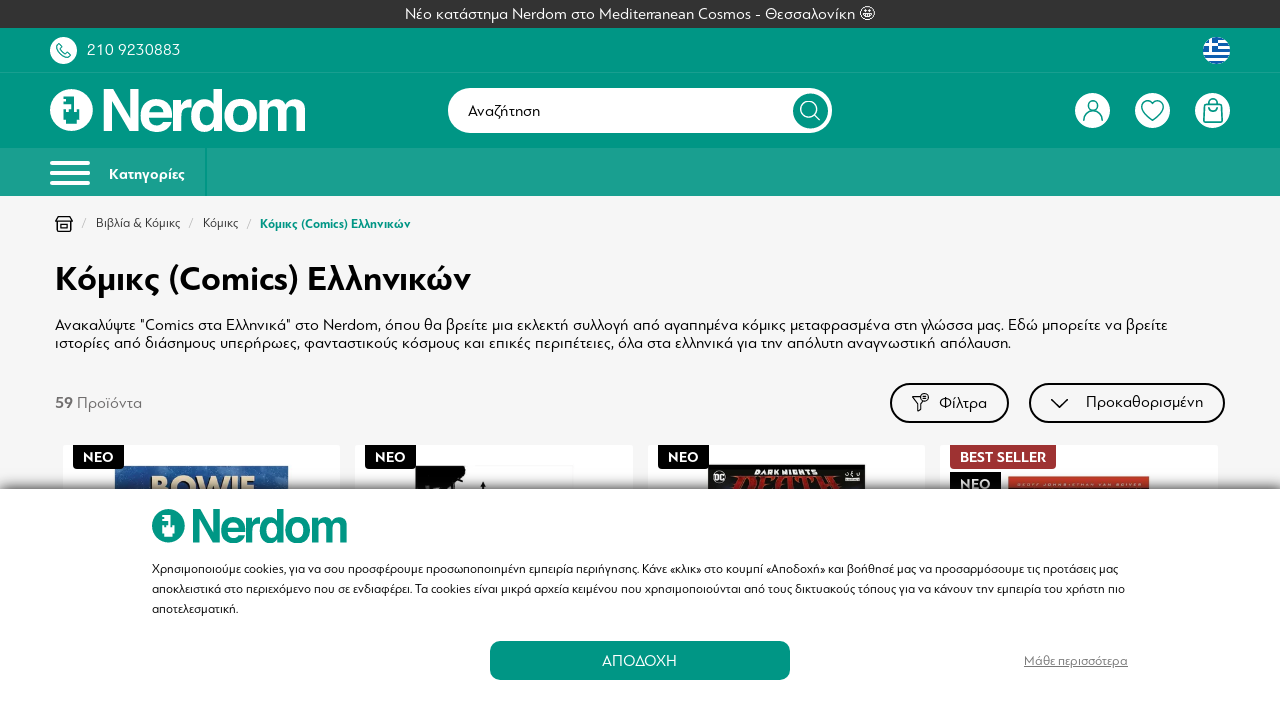

--- FILE ---
content_type: text/html; charset=UTF-8
request_url: https://www.nerdom.gr/el/books-comics/comic/komiks-comics-ellinikon
body_size: 63467
content:
<!DOCTYPE html>
<html lang="el" data-lang="el">
<head>
    <meta charset="UTF-8">
<meta name="viewport" content="width=device-width, initial-scale=1 maximum-scale=1.0, user-scalable=no">
<meta http-equiv="X-UA-Compatible" content="ie=edge">
<meta name="csrf-token" content="Xf4IbPKXlsQyNBS1D4JlSYv1jFuf42LuFc5Jq2Kq">

<meta name="generator" content="Keyvos CMS" />

    <meta name="recaptcha-v2-key" content="6LfrdOcfAAAAALc-CC-HEge7H0tCxZVroYCseK97">



<link rel="apple-touch-icon" sizes="180x180" href="/nerdom-assets/favicon/apple-touch-icon.png">
<link rel="icon" type="image/png" sizes="32x32" href="/nerdom-assets/favicon/favicon-32x32.png">
<link rel="icon" type="image/png" sizes="16x16" href="/nerdom-assets/favicon/favicon-16x16.png">
<link rel="manifest" href="/nerdom-assets/favicon/site.webmanifest">
<link rel="mask-icon" href="/nerdom-assets/favicon/safari-pinned-tab.svg" color="#5bbad5">
<link rel="shortcut icon" href="/nerdom-assets/favicon/favicon.ico">
<meta name="msapplication-TileColor" content="#009785">
<meta name="msapplication-config" content="/nerdom-assets/favicon/browserconfig.xml">
<meta name="theme-color" content="#ffffff">


<link rel="alternate" href="https://www.nerdom.gr/el/books-comics/comic/komiks-comics-ellinikon" hreflang="x-default" />


<meta name="google-site-verification" content="RiRG9qzG9aoqX_Xxvcbtn1-g0XPPdVu4WnP4YN2Wy7E" />


<!--
/**
 * @license
 * MyFonts Webfont Build ID 4392352, 2022-02-28T05:12:35-0500
 * 
 * The fonts listed in this notice are subject to the End User License
 * Agreement(s) entered into by the website owner. All other parties are 
 * explicitly restricted from using the Licensed Webfonts(s).
 * 
 * You may obtain a valid license at the URLs below.
 * 
 * Webfont: PFBagueSansPro-Bold by Parachute
 * URL: https://www.myfonts.com/fonts/parachute/pf-bague-sans-pro/bold/
 * 
 * Webfont: PFBagueSansPro-Regular by Parachute
 * URL: https://www.myfonts.com/fonts/parachute/pf-bague-sans-pro/regular/
 * 
 * 
 * Webfonts copyright: Copyright (c) 2013 Parachute®, www.parachute.gr.  All rights reserved.
 * 
 * © 2022 MyFonts Inc
*/
-->

<link rel="preload" as="style" href="https://www.nerdom.gr/assets/fonts/MyFontsWebfontsKit/MyFontsWebfontsKit.css?2025112401">

<link rel="stylesheet" type="text/css" href="https://www.nerdom.gr/assets/fonts/MyFontsWebfontsKit/MyFontsWebfontsKit.css?2025112401">





    
    <title>Κόμικς (Comics) Ελληνικών σε Μοναδικές Προσφορές | Nerdom</title>
    <meta name="description" content="Βρες Κόμικς (Comics) Ελληνικών με τους αγαπημένους χαρακτήρες από Harry Potter, Disney, Marvel, Anime, ταινιες και σειρές σε μοναδική ποιοτητα και εξαιρετικές τιμές μόνο στο Nerdom.">

    

    
                        <link rel='alternate' hreflang='el' href='https://www.nerdom.gr/el/books-comics/comic/komiks-comics-ellinikon' />
                    <link rel='alternate' hreflang='en' href='https://www.nerdom.gr/en/books-comics/comic/komiks-comics-ellinikon' />
                
            <link rel="canonical" href="https://www.nerdom.gr/el/books-comics/comic/komiks-comics-ellinikon" />
    
    
                

   
    <meta property="og:locale" content="el_GR" />
    <meta property="og:type" content="website" />
    <meta property="og:title" content="Κόμικς (Comics) Ελληνικών σε Μοναδικές Προσφορές | Nerdom" />
    <meta property="og:description" content="Βρες Κόμικς (Comics) Ελληνικών με τους αγαπημένους χαρακτήρες από Harry Potter, Disney, Marvel, Anime, ταινιες και σειρές σε μοναδική ποιοτητα και εξαιρετικές τιμές μόνο στο Nerdom.">
    <meta property="og:url" content="https://www.nerdom.gr/el/books-comics/comic/komiks-comics-ellinikon" />
    <meta property="og:site_name" content="Nerdom">

    <meta property="og:image" content="https://www.nerdom.gr/storage/infocube_image_cache/1200x630/site-settings/seo_site_og_image/OG_IMAGE.jpg?ext=jpg&amp;v=2025021306" />
    <meta name="twitter:image" content="https://www.nerdom.gr/storage/infocube_image_cache/1200x630/site-settings/seo_site_og_image/OG_IMAGE.jpg?ext=jpg&amp;v=2025021306" /> 

    <meta name="twitter:card" content="summary_large_image" />
    <meta name="twitter:creator" content="Infocube" />
    <meta name="twitter:description" content="Βρες Κόμικς (Comics) Ελληνικών με τους αγαπημένους χαρακτήρες από Harry Potter, Disney, Marvel, Anime, ταινιες και σειρές σε μοναδική ποιοτητα και εξαιρετικές τιμές μόνο στο Nerdom." />
    <meta name="twitter:title" content="Κόμικς (Comics) Ελληνικών σε Μοναδικές Προσφορές | Nerdom" />
    <meta name="twitter:site" content="Nerdom" /> 

<script>
    window.dataLayer = window.dataLayer || [];

    window.keyvos_gdpr = '1';
    
    window.ad_storage = 'granted';
    window.ad_user_data = 'granted';
    window.ad_personalization = 'granted';
    window.personalization_storage = 'granted';
    window.analytics_storage = 'granted';
    window.functionality_storage = 'granted';
    window.security_storage = 'granted';
</script>


            <script>
            dataLayer = [{
                'keyvos_gdpr': '1',
                'keyvos_functionality': '0',
                'keyvos_marketing': '0',
                'keyvos_statistics': '0',
                'keyvos_analyticsId': 'UA-93670123-1',
                'keyvos_analyticsId4': 'G-3FD4BFNHGS',
                'keyvos_conversions_id': '829937347',
                'keyvos_consent_mode': {
                                        'ad_storage' : 'granted',
                                        'ad_user_data' : 'granted',
                                        'ad_personalization' : 'granted',
                                        'analytics_storage' : 'granted',
                                        'functionality_storage' : 'granted',
                                        'personalization_storage' : 'granted',
                                        'security_storage' : 'granted'
                                        },
            
                'keyvos_fbPixelId': '1740165792960903',
                'keyvos_tiktokPixelId': 'CLADGGBC77U8QAN7T9SG',
                'keyvos_skroutzId': '',
                'keyvos_bestPriceId': '',
                'keyvos_client_ip': '3.138.101.10',
                'keyvos_client_user_agent': 'Mozilla/5.0 (Macintosh; Intel Mac OS X 10_15_7) AppleWebKit/537.36 (KHTML, like Gecko) Chrome/131.0.0.0 Safari/537.36; ClaudeBot/1.0; +claudebot@anthropic.com)',
                'keyvos_referer': '',
                'keyvos_event': 'page_view',
                'keyvos_event_id': "PGV3138101101769858299",
                'keyvos_url': 'https://www.nerdom.gr/el/books-comics/comic/komiks-comics-ellinikon',
                'keyvos_user': {
                    "email": '',
                    "first_name": '',
                    "last_name": '',
                    "user_id": ''
                },
                'experimentId': 'B'
            }];
        </script>
        <!-- Google Tag Manager -->
        <script>(function(w,d,s,l,i){w[l]=w[l]||[];w[l].push({'gtm.start':
        new Date().getTime(),event:'gtm.js'});var f=d.getElementsByTagName(s)[0],
        j=d.createElement(s),dl=l!='dataLayer'?'&l='+l:'';j.async=true;j.src=
        'https://www.googletagmanager.com/gtm.js?id='+i+dl;f.parentNode.insertBefore(j,f);
        })(window,document,'script','dataLayer','GTM-T45FPZ6');</script>
        <!-- End Google Tag Manager -->
    
<script>

    window.keyvosTrackingData = {
        track: function($data) {
            setTimeout(function() {
                console.log('keyvos track: ', $data);
                $.ajax({
                    type: "POST",
                    async: true,
                    url: "https://www.nerdom.gr/el/tracking-data",
                    data: {'_token': $('meta[name="csrf-token"]').attr('content'), 
                                'keyvos_url': "https://www.nerdom.gr/el/books-comics/comic/komiks-comics-ellinikon", 
                                'keyvos_referer':'',
                                'ip':'3.138.101.10',
                                'data': $data
                            }
                });
            }, 200); // Delay execution by 1 second
        }
    }

</script>

<style>
    #my-menu:not(.mm-menu){display: none;}img:not([src]){visibility: hidden;}main{overflow:hidden;}figure img{-webkit-transition:.15s linear;-o-transition:.15s linear;transition:.15s linear}figure.image{background-color:#fafafa}.lazyload,.lazyloading{opacity:0;}.lazyloaded{opacity:1;-webkit-transition:opacity .1s;-o-transition:opacity .1s;transition:opacity .1s}body{font-family:PFBagueSansPro;text-rendering: optimizeLegibility;}.messages-block{z-index:1;background-color:#333}.messages-block .swiper-container{padding:.5rem 0}.messages-block .swiper-container .swiper-wrapper .swiper-slide{color:#fff;font-weight:400;font-size:1.58rem}.mm-wrapper{overflow-x:unset!important}.has-icon{position:relative}.header-top{padding:1rem;background:#009685}.header-top .upper-header__link>a{color:#fff}.header-top .upper-header__link .upper-header__number{margin-left:1rem}.header-top .upper-header__link .has-icon{width:2.7rem;height:2.7rem;background:#fff;border-radius:50%;display:flex;align-items:center;justify-content:center;cursor:pointer}.header-top .upper-header__link .has-icon:before{content:"";transition:all .2s ease-in-out;position:absolute;visibility:visible;opacity:1;background-size:1.5rem;width:100%;height:100%;background-repeat:no-repeat;background-position:center center}.header-top .upper-header__link .has-icon:after{content:"";background-size:1.8rem;width:100%;height:100%;background-repeat:no-repeat;background-position:center center;visibility:hidden;opacity:0;transition:all .2s ease-in-out}.header-top .upper-header__link .has-icon.upper-header__chat{margin-left:1.5rem;border-radius:50px;width:5rem}.header-top .upper-header__link .order-tracking-link{margin-right:1.5rem}.header-top .upper-header__link .has-languages{display:flex;cursor:pointer}.header-top .upper-header__link .has-languages .lang-switcher.active-lang{width:2.7rem;height:2.7rem;background:#fff;border-radius:50%;display:flex;align-items:center;justify-content:center}.header-top .upper-header__link .has-languages .dropdown-menu{width:auto;padding-top:1.8rem;right:0;left:unset}.header-top .upper-header__link .has-languages .dropdown-menu .dropdown-content{position:relative;background-color:#fff;border-radius:10px;padding-bottom:0;padding-top:0}.header-top .upper-header__link .has-languages .dropdown-menu .dropdown-content .dropdown-item{font-size:1.2rem;color:#000;padding:1rem .6rem;text-align:center}.header-top .upper-header__link .has-languages .dropdown-menu .dropdown-content .dropdown-item .lang-switcher{display:flex;align-items:center;justify-content:space-between}.header-top .upper-header__link .has-languages .dropdown-menu .dropdown-content .dropdown-item .lang-switcher span{font-size:1.4rem}.header-top .upper-header__link .has-languages .dropdown-menu .dropdown-content:after{content:"";position:absolute;bottom:calc(100% - 5px);right:1.5rem;border-top:5px solid #fff;border-right:5px solid #fff;border-left:5px solid transparent;border-bottom:5px solid transparent;transform:rotate(-45deg)}header{position:sticky;position:-webkit-sticky;top:0;background-color:#009685}header #navbar{border-top:.1rem solid #199f90;padding:1rem;background-color:#009685}header #navbar .has-brand-has-icon{max-width:13.3rem}header #navbar .megamenu-toggle{position:relative;display:inline-block;width:3.5rem;height:3.5rem;border-radius:50%;border:2px solid #fff}header #navbar .megamenu-toggle:before{content:"";top:50%;left:50%;display:flex;transform:translate(-50%,-50%);position:absolute;background-size:2.2rem;width:100%;height:100%;background-repeat:no-repeat;background-position:center center}header #navbar .has-navbar-links{display:flex;justify-content:flex-end;align-items:center}header #navbar .has-navbar-links .has-auth,header #navbar .has-navbar-links .has-minicart,header #navbar .has-navbar-links .has-search,header #navbar .has-navbar-links .has-wishlist{display:flex;margin-left:1rem;cursor:pointer}header #navbar .has-navbar-links .has-auth .has-icon,header #navbar .has-navbar-links .has-minicart .has-icon,header #navbar .has-navbar-links .has-search .has-icon,header #navbar .has-navbar-links .has-wishlist .has-icon{width:2.7rem;height:2.7rem;background:#fff;border-radius:50%;display:flex;align-items:center;justify-content:center}header #navbar .has-navbar-links .has-auth .has-icon:before,header #navbar .has-navbar-links .has-minicart .has-icon:before,header #navbar .has-navbar-links .has-search .has-icon:before,header #navbar .has-navbar-links .has-wishlist .has-icon:before{content:"";transition:all .2s ease-in-out;position:absolute;visibility:visible;opacity:1;background-size:1.5rem;width:100%;height:100%;background-repeat:no-repeat;background-position:center center}header #navbar .has-navbar-links .has-auth .has-icon:after,header #navbar .has-navbar-links .has-minicart .has-icon:after,header #navbar .has-navbar-links .has-search .has-icon:after,header #navbar .has-navbar-links .has-wishlist .has-icon:after{content:"";background-size:1.5rem;width:100%;height:100%;background-repeat:no-repeat;background-position:center center;visibility:hidden;opacity:0;transition:all .2s ease-in-out}header #navbar .has-navbar-links .has-auth .has-icon.product-search.active,header #navbar .has-navbar-links .has-minicart .has-icon.product-search.active,header #navbar .has-navbar-links .has-search .has-icon.product-search.active,header #navbar .has-navbar-links .has-wishlist .has-icon.product-search.active{border:1px solid #fff;background:#009685}header #navbar .has-navbar-links .has-auth .dropdown-menu{left:unset;right:-1.1rem;min-width:25rem;padding-top:1.8rem}header #navbar .has-navbar-links .has-auth .dropdown-menu .dropdown-content{background-color:transparent;padding-bottom:0;padding-top:0;position:relative}header #navbar .has-navbar-links .has-auth .dropdown-menu .dropdown-content .dropdown-item{color:#000;font-size:1.58rem;line-height:normal;padding:0}header #navbar .has-navbar-links .has-auth .dropdown-menu .dropdown-content .dropdown-item ul{border-radius:10px;overflow:hidden;background:#fff;text-align:center}header #navbar .has-navbar-links .has-auth .dropdown-menu .dropdown-content .dropdown-item ul .item{margin-bottom:1rem;padding:.5rem 1.5rem}header #navbar .has-navbar-links .has-auth .dropdown-menu .dropdown-content .dropdown-item ul .item.header{font-size:1.58rem;margin-bottom:2rem;padding:2rem;color:#fff;background-color:#2982df}header #navbar .has-navbar-links .has-auth .dropdown-menu .dropdown-content .dropdown-item ul .item.header strong{font-size: 2rem;}header #navbar .has-navbar-links .has-auth .dropdown-menu .dropdown-content .dropdown-item ul .item.header strong.customer-level{font-size: 1.58rem;padding: 0.2rem 1rem;
    border-radius: 35px;border: 2px solid white;}header #navbar .has-navbar-links .has-auth .dropdown-menu .dropdown-content .dropdown-item ul .item.header span{margin-top:.5rem}header #navbar .has-navbar-links .has-auth .dropdown-menu .dropdown-content .dropdown-item ul .item.logout a{text-decoration:underline;color:#009685}header #navbar .has-navbar-links .has-auth .dropdown-menu .dropdown-content:after{content:"";position:absolute;bottom:calc(100% - 5px);right:2rem;border-top:5px solid #2982df;border-right:5px solid #2982df;border-left:5px solid transparent;border-bottom:5px solid transparent;transform:rotate(-45deg)}header #navbar .has-navbar-links .has-minicart, header #navbar .has-navbar-links .has-wishlist{position:relative}header #navbar .has-navbar-links .has-minicart:after, header #navbar .has-navbar-links .has-wishlist:after{position:absolute;display:flex;top:-5px;left:-10px;width:2.2rem;height:2.2rem;border-radius:50%;background:#009685;border:.1rem solid #fff;color:#fff;font-size:1.2rem;font-weight:400;justify-content:center;align-items:center}header #navbar .has-navbar-links .has-minicart[data-cart-counter="0"]:after, header #navbar .has-navbar-links .has-wishlist[data-wishlist-counter="0"]:after{display:none}header #navbar .i3-search-form{width:100%;position:relative;background-color:#fff;border-radius:50px}header #navbar .i3-search-form .i3-search-input{cursor: pointer;outline:0;border:0;background:0 0;padding:1.35rem 5.5rem 1.35rem 2rem;width:100%;color:#000;font-size:1.58rem;font-weight:400;font-family:inherit;border-radius:50px}header #navbar .i3-search-form .i3-search-input::placeholder{color:#000;font-weight:400;font-size:1.58rem}header #navbar .i3-search-form .close-field{position:absolute;width:1.4rem;height:1.4rem;top:50%;right:6rem;transform:translateY(-50%);z-index:1;font-size:1.5rem;cursor:pointer;color:#009685}header #navbar .i3-search-form .search-icon{width:3.5rem;height:3.5rem;display:flex;align-items:center;justify-content:center;position:absolute;top:50%;right:.4rem;transform:translateY(-50%);background-color:#009685;border-radius:50%}header #navbar .i3-search-form .search-icon:after{content:"";width:2rem;height:2rem;background-size:2rem}header #header-menubar{background-color:#199f90;overflow:hidden}header #header-menubar .header-menubar__left ul li,header #header-menubar .header-menubar__right ul li{display:inline-block}header #header-menubar .header-menubar__left ul li a,header #header-menubar .header-menubar__right ul li a{color:#fff}header #header-menubar .header-menubar__right ul li:not(:first-of-type){margin-left:2rem}header #header-menubar .header-menubar__left ul li:not(:last-child){margin-right:2rem}header #mobile-search{background:#f3f4f6;transform:translateY(-46px);position:absolute;width:100%;left:0;z-index:-1;transition:all .3s ease-in-out}header #mobile-search.showed{transform:translateY(0)}header #mobile-search .has-mobile-search .i3-search-form{position:relative}header #mobile-search .has-mobile-search .i3-search-form:after{content:"";height:1.6rem;width:1.6rem;background-repeat:no-repeat;background-size:1.6rem;position:absolute;top:50%;left:1.5rem;transform:translateY(-46%)}header #mobile-search .has-mobile-search .i3-search-form .i3-search-input{outline:0;border:0;background:#fff;padding:.85rem 4rem;width:100%;color:#000;font-size:1.4rem;font-family: "PFBagueSansPro-Bold";font-weight:bold;font-family:inherit;border-radius:5px;margin:.6rem 0}header #mobile-search .has-mobile-search .i3-search-form .close-field{position:absolute;width:3rem;top:50%;padding:1rem;right:.5rem;-ms-transform:translateY(-50%);transform:translateY(-50%);z-index:1;font-size:1.5rem;cursor:pointer;color:#009685}header #header-menubar .header-menubar__left{display:flex;align-items:center}header .megamenu-toggle-desktop{-webkit-box-align:center;-ms-flex-align:center;align-items:center;font-size:1.5rem;font-family: "PFBagueSansPro-Bold";font-weight:bold;color:#fff;border-right:2px solid #009685;display:inline-block;padding:1.25rem 2rem 1.25rem 0;margin-right:2rem}header .megamenu-toggle-desktop:hover{color:#fff}header .megamenu-toggle-desktop #burger-icon{width:40px;height:18px;position:relative;-webkit-transform:rotate(0);-ms-transform:rotate(0);transform:rotate(0);-webkit-transition:.5s ease-in-out;-o-transition:.5s ease-in-out;transition:.5s ease-in-out;cursor:pointer;display:inline-block;margin-right:1.5rem}header .megamenu-toggle-desktop #burger-icon span{display:block;position:absolute;height:4px;width:100%;background:#fff;border-radius:9px;opacity:1;left:0;-webkit-transform:rotate(0);-ms-transform:rotate(0);transform:rotate(0);-webkit-transition:.25s ease-in-out;-o-transition:.25s ease-in-out;transition:.25s ease-in-out}header .megamenu-toggle-desktop #burger-icon span:nth-child(1){top:0}#burger-icon span:nth-child(3),header .megamenu-toggle-desktop #burger-icon span:nth-child(2){top:10px}header .megamenu-toggle-desktop #burger-icon span:nth-child(4){top:20px}@media only screen and (min-width:1024px){.header-top .upper-header__link .has-icon.upper-header__chat{margin-left:2.5rem}.header-top .upper-header__link .order-tracking-link,.header-top .upper-header__link .customer-nerdom-points{margin-right:2.5rem}header #navbar .has-navbar-links .has-auth .has-icon,header #navbar .has-navbar-links .has-minicart .has-icon,header #navbar .has-navbar-links .has-search .has-icon,header #navbar .has-navbar-links .has-wishlist .has-icon{width:3.5rem;height:3.5rem}header #navbar .has-navbar-links .has-auth .has-icon:after,header #navbar .has-navbar-links .has-auth .has-icon:before,header #navbar .has-navbar-links .has-minicart .has-icon:after,header #navbar .has-navbar-links .has-minicart .has-icon:before,header #navbar .has-navbar-links .has-search .has-icon:after,header #navbar .has-navbar-links .has-search .has-icon:before{background-size:2rem}header #navbar .has-navbar-links .has-wishlist .has-icon:after,header #navbar .has-navbar-links .has-wishlist .has-icon:before{background-size:2.3rem}header #navbar .has-navbar-links .has-auth,header #navbar .has-navbar-links .has-minicart,header #navbar .has-navbar-links .has-search,header #navbar .has-navbar-links .has-wishlist{margin-left:2.5rem}.header-top{padding:.85rem 5rem}header #navbar{padding:1.5rem 5rem}header #navbar .has-brand-has-icon{max-width:25.5rem}header #navbar .has-brand-has-icon a{display:flex}header #header-menubar{background-color:#199f90;padding-left:5rem;padding-right:5rem}}@media only screen and (min-width:1245px),(hover:hover) and (pointer:fine){header #navbar .i3-search-form{display:block}header #navbar .i3-search-form #nav-search{display:inline-block}header #navbar .megamenu-toggle{display:none}header #navbar .has-navbar-links .has-search{display:none}header #navbar .mobile-column{display:none}}@media only screen and (max-width:1244px),(hover:none) and (pointer:coarse),(-moz-touch-enabled:1) and (any-pointer:coarse){header #navbar .i3-search-form{display:none}header #navbar .i3-search-form #nav-search{display:none}header #navbar .megamenu-toggle{display:inline-block}header #navbar .mobile-column{display:flex}header #navbar .form-column{display:none}header #navbar .has-navbar-links .has-search{display:flex}#header-menubar{display:none}#mobile-search{display:flex}}@media only screen and (max-width:1023px) and (hover:none) and (pointer:coarse),(-moz-touch-enabled:1) and (any-pointer:coarse){header #navbar .megamenu-toggle{width:2.5rem;height:2.5rem;border:none}}.customer-nerdom-points{background-color: #199f90;padding: 0.5rem 1rem;border-radius: var(--border-l);}

</style>

<script type="text/javascript" src="https://www.nerdom.gr/js/lazysizes.min.js" async></script>

    <!--Plugin CSS file with desired skin-->
    <link rel="stylesheet" href="https://cdnjs.cloudflare.com/ajax/libs/ion-rangeslider/2.3.1/css/ion.rangeSlider.min.css"/>
    <link href="https://www.nerdom.gr/css/pages/catalog/product/listing.css?2025112401" rel="stylesheet preload" as="style">
    <noscript><link rel="stylesheet" href="https://www.nerdom.gr/css/pages/catalog/product/listing.css?2025112401"></noscript>
    <style>#i3-faq .faq-wrapper ul, #i3-faq .faq-wrapper ol {list-style-position: inside !important;}</style>


</head>
<body class="isys_product_listing">

    
                        <script async src="https://js.klarna.com/web-sdk/v1/klarna.js" data-client-id="ae2dc377-dc7b-5018-8c92-f46a51964960"></script> 
            
        
    <div id="my-page">

        <!-- Add to cart popup -->
        
            <div class="ani-modal modal-cross-sell-products ani-modal-cart hidden" data-modal="cross-sell-products">

    <div class="modal__header">
        <div class="h3 has-text-white">Πρόσθεσες στο καλάθι σου το προϊόν:</div>
        <button class="btn--close">&times;</button>
    </div>

    <div class="i3-modal-content" style="overflow-y:auto !important;">
       
        
    </div>
</div> 

<div class="overlay-account cross-products-overlay hidden"></div>        

        <!-- Back to top button -->
        <a id="i3-top-btn">
    <img width="12" height="7" src="https://www.nerdom.gr/assets/icons/page-assets/arrow-top.svg" alt="go to top icon">
</a>        
        <!-- Header -->
        <div class="messages-block">
    <div class="has-text-centered">
        <div class="swiper-container swiper-messages">
            <div class="swiper-wrapper">
                
                                            <a href="https://www.nerdom.gr/el/our-store/thessaloniki" class="swiper-slide">
                            Νέο κατάστημα Nerdom στο Mediterranean Cosmos - Θεσσαλονίκη 🤩
                        </a>
                                                </div>
        </div>
    </div>
</div>

<div class="header-top">
    <div class="container is-fluid">
        <div class="columns is-vcentered is-mobile is-multiline">
            <div class="column">
                <div class="upper-header__link is-flex is-align-items-center">
                    <a class="has-icon upper-header__phone" href="tel:+302109230883"></a>
                    <a href="tel:+302109230883" class="is-hidden-mobile upper-header__number">210 9230883</a>
                    
                </div>
            </div>
            <div class="column">
                <div class="upper-header__link is-flex is-justify-content-flex-end is-align-items-center">
                                        
                    <div class="has-languages">
                        <div class="dropdown">
                            <div class="dropdown-trigger">
                                                                    
                                        <span class="lang-switcher active-lang el-lang-flag ">
                                            <img width="30" height="30" src="https://www.nerdom.gr/assets/menu/lang-greek.svg" alt="Greece flag">
                                        </span>
                                    
                                                            </div>
                            <div class="dropdown-menu" id="dropdown-menu-languages" role="menu">
                                <div class="dropdown-content">
                                    <div class="dropdown-item">
                                                                                                                                                                                                                                                                                                                                            <a href="https://www.nerdom.gr/en/books-comics/comic/komiks-comics-ellinikon" rel="nofollow" class="lang-switcher uk-lang-flag"><span class="mr-3">English</span><img width="55" height="55" src="https://www.nerdom.gr/assets/menu/lang-uk.svg" alt="United Kingdom flag"></a>
                                                                                                                        </div>
                                </div>
                            </div>
                        </div>
                    </div>
                </div>
            </div>
        </div>
    </div>
</div>

<header id="is-header" class="header">
    <div id="navbar" class="header-nav">
        <div class="container is-fluid">
            <div class="columns is-vcentered is-mobile is-multiline">
                <div class="column is-narrow-touch mobile-column">
                    <a href="#my-menu" class="megamenu-toggle"></a>
                </div>
                <div class="column is-4-desktop">
                                        <div class="has-brand-has-icon">
                        <a class="is-flex is-align-items-center" href="https://www.nerdom.gr/el">
                            <img width="300" height="52" src="https://www.nerdom.gr/assets/logo/logo-white.svg" alt="Nerdom" title="Nerdom">
                        </a>
                    </div>
                                    </div>
                <div class="column is-4 form-column">
                    <div class="i3-search-form">
                        <div class="toggle--search i3-search-input is-flex is-align-items-center is-hidden-touch"> 
                            <span>Αναζήτηση</span>
                            <div class="search-icon" style="border: 0;"></div>
                        </div>
                    </div>
                </div>
                <!-- user action links(right) -->
                <div class="column is-4-desktop is-5-touch">
                    <div class="has-navbar-links">
                        <div class="has-auth">
                                                        <!-- IF USER IS NOT LOGGED IN -->
                            <span class="has-icon user-account is-logged-out btn--show-modal"></span>
                                                       
                                                    </div>
                        <div class="toggle--search has-search">
                            <span class="has-icon product-search"></span>
                        </div>
                        <div class="has-wishlist" id="wishlist-header-icon" data-wishlist-counter="0">


                                                            <span onclick="window.location.href = 'https://www.nerdom.gr/el/wishlist'" class="has-icon user-wishlist"></span>
                                
                                                                                </div>
                        
                        <div class="has-minicart" id="cd-cart-trigger" data-cart-counter="0">
                            <a class="has-icon minicart" href="#0"></a>
                        </div>
                    </div>
                </div>
            </div>
        </div>
    </div>
    <div id="header-menubar">
        <div class="container is-fluid">
            <div class="columns is-gapless is-vcentered">

                <!-- desktop menu -->
                <div class="column is-6">
                    <div class="header-menubar__left">
                        <a href="#my-menu" class="megamenu-toggle-desktop">
                            <div id="burger-icon">
                                <span></span>
                                <span></span>
                                <span></span>
                                <span></span>
                            </div>
                            Κατηγορίες
                        </a>
                                                                       
                            <ul>
                                 
                            </ul>
                                            </div>
                </div>
            </div>
        </div>
    </div>
</header>        
        <!-- App Notifications -->
        <div class="notifications container is-hidden " id="session-notifications">
    
    
    
    </div>


<script>
    document.addEventListener('DOMContentLoaded', () => {
        var mainElement = document.getElementsByTagName("main")[0];
        var notificationContainer = document.getElementById('session-notifications');
        var successNotification = document.getElementById('notification-success');

        if (notificationContainer.classList.contains('has-notification')) {
            mainElement.prepend(notificationContainer);
            notificationContainer.classList.remove('is-hidden');
        }

        (document.querySelectorAll('.notification .delete') || []).forEach(($delete) => {
                var $notification = $delete.parentNode;
                $delete.addEventListener('click', () => {
                $notification.parentNode.removeChild($notification);
            });
        });
        var idx = 1;
        (document.querySelectorAll('.notification') || []).forEach(function($block) {
            setTimeout(function() {
                $block.classList.remove("noti__is-visible");
                $block.classList.add("noti__is-hidden");
                setTimeout(function() {
                    $block.classList.add("noti__is-removed");
                }, 450);
            }, (idx++) * 7000);
        })
    });
</script>        
        <!-- Content -->
        
<div class="section-breadcrumb section-space-sides">
    <div class="container is-fluid">
        <div class="columns">
            <div class="column is-12">
                <div class="breadcrumb  is-medium" aria-label="breadcrumbs">
        <ul>
            <li><a href="https://www.nerdom.gr/el"><img width="18" height="16" src="https://www.nerdom.gr/assets/icons/product-assets/our-store.svg" alt="home link icon"></a></li>
                            <li >
                    <a href="https://www.nerdom.gr/el/books-comics" >Βιβλία &amp; Κόμικς</a>
                </li>
                            <li >
                    <a href="https://www.nerdom.gr/el/books-comics/comic" >Κόμικς</a>
                </li>
                            <li  class="is-active" >
                    <a href="#"  aria-current="page" >Κόμικς (Comics) Ελληνικών</a>
                </li>
            
        </ul>
    </div>

            </div>
        </div>
    </div>
</div>


<main class="listing-page">
    <div id="i3-shop-grid" class="section section-margin-b section-space-sides">
        <div class="container is-fluid">
            <!-- Sub Themes Slider -->
            

            
            
            <!-- Products List Toolbar-->
            <div class="columns is-multiline" data-container="toolbar">
                <div class="column is-12 i3-listing-toolbar">
    <h1 class="current-category-info__name">Κόμικς (Comics) Ελληνικών</h1>
    <div class="py-5 px-2.5">
                    <p>Ανακαλύψτε &quot;Comics στα Ελληνικά&quot; στο Nerdom, όπου θα βρείτε μια εκλεκτή συλλογή από αγαπημένα κόμικς μεταφρασμένα στη γλώσσα μας. Εδώ μπορείτε να βρείτε ιστορίες από διάσημους υπερήρωες, φανταστικούς κόσμους και επικές περιπέτειες, όλα στα ελληνικά για την απόλυτη αναγνωστική απόλαυση.</p>
            </div>
    <div class="listing-controls">
        <div class="toolbar-text">
            <span class="current-category-info__stock"><strong>59</strong> Προϊόντα</span>
        </div>
        <div class="toolbar-ctas">
            <div class="i3-product-filter-btn">
                <a href="#navigation" class="filter-toggle">
                    <img width="17" height="20" src="https://www.nerdom.gr/assets/icons/page-assets/web-filter.svg" alt="filter icon">
                    Φίλτρα
                    <div class="filter-counter"  style="display: none" >0</div>
                </a>
            </div>
            

            <div class="sort-box">
                <select name="sort-by" id="sort-by" class="i3-custom-select">
                    
                       
                                                                    <option value="default" selected="selected">Προκαθορισμένη</option>
                                                                    <option value="diathesimotita" >Διαθεσιμότητα</option>
                                                                    <option value="alphabetical-ascending" >Best seller</option>
                                                                    <option value="alphabetical-descending" >Νέα</option>
                                                                    <option value="price-ascending" >Τιμή αύξουσα</option>
                                                                    <option value="price-descending" >Τιμή φθίνουσα</option>
                                    </select>
            </div>
                    </div>
    </div>
</div>            </div>

            <div class="columns is-multiline category-wrapper">
                <!-- Filters-->
                <div  id="navigation" class="i3-layer-navigation" data-container="filters">
                    <div class="filter-wrapper">
    <div class="layer-navigation__selected-filters" data-container="selected_filters">
        <div class="mobile-navigation-header">
    <span>Φίλτρα</span>
    <button class="sidebar-close-icon i3-button">επιστροφή</button>
</div>
    </div>
    <ul class="filter-navigation-block" data-container="filters">

    
                                                <li>
        <ul class="filter-block brands-listing-type">
            <li class="filter-block-item ">
                <a href="#filter-category_ids" data-action="collapse" class="action__more is-active filter-header">
                    <span class="filter-name">Κατηγορίες</span>
                    <img width="7" height="12" src="https://www.nerdom.gr/assets/icons/page-assets/arrow-l.svg" alt="icon arrow left">
                </a>
                <div id="filter-category_ids" class="filter-content is-collapsible is-active">
                                      <div class="filter-list">
                                                                                                      <div class="field">
    <input class="is-checkradio is-medium" id="category_ids_1857" data-attribute-code="category_ids" data-attribute-type="multiselect" type="radio" name="category_ids"  data-url="https://www.nerdom.gr/el/books-comics/comic/komiks-comics-ellinikon?category_ids=1857" data-ajax="false">
    <label for="category_ids_1857">Νέες Αφίξεις</label>
</div>

                                                      <div class="field">
    <input class="is-checkradio is-medium" id="category_ids_121" data-attribute-code="category_ids" data-attribute-type="multiselect" type="radio" name="category_ids"  data-url="https://www.nerdom.gr/el/books-comics/comic/komiks-comics-ellinikon?category_ids=121" data-ajax="false">
    <label for="category_ids_121">Halloween Ρούχα, Φιγούρες &amp; Αξεσουάρ</label>
</div>

                                                      <div class="field">
    <input class="is-checkradio is-medium" id="category_ids_1882" data-attribute-code="category_ids" data-attribute-type="multiselect" type="radio" name="category_ids"  data-url="https://www.nerdom.gr/el/books-comics/comic/komiks-comics-ellinikon?category_ids=1882" data-ajax="false">
    <label for="category_ids_1882">Καλοκαιρινά</label>
</div>

                                                      <div class="field">
    <input class="is-checkradio is-medium" id="category_ids_100" data-attribute-code="category_ids" data-attribute-type="multiselect" type="radio" name="category_ids"  data-url="https://www.nerdom.gr/el/books-comics/comic/komiks-comics-ellinikon?category_ids=100" data-ajax="false">
    <label for="category_ids_100">Επιτραπέζια, Παζλ &amp; Κάρτες</label>
</div>

                                                      <div class="field">
    <input class="is-checkradio is-medium" id="category_ids_131" data-attribute-code="category_ids" data-attribute-type="multiselect" type="radio" name="category_ids"  data-url="https://www.nerdom.gr/el/books-comics/comic/komiks-comics-ellinikon?category_ids=131" data-ajax="false">
    <label for="category_ids_131">Βιβλία &amp; Κόμικς</label>
</div>

                                                      <div class="field">
    <input class="is-checkradio is-medium" id="category_ids_2105" data-attribute-code="category_ids" data-attribute-type="multiselect" type="radio" name="category_ids"  data-url="https://www.nerdom.gr/el/books-comics/comic/komiks-comics-ellinikon?category_ids=2105" data-ajax="false">
    <label for="category_ids_2105">Nerdom Funloop (Παιχνίδια &amp; Λούτρινα)</label>
</div>

                                                                      </div>
                </div>
            </li>
        </ul>
    </li>
                                                                                                                                                                                                                                                                                                                                                                                                                  <li>
    <ul class="filter-block">
        <li class="accordion filter-block-item " >
            <div data-product="filter-hero" class="filter-header">
                <span class="filter-name">Ήρωας</span>
                <img width="7" height="12" src="https://www.nerdom.gr/assets/icons/page-assets/arrow-l.svg" alt="icon arrow left">
            </div>
            <div id="filter-hero" class="filter-content">
                              <div class="filter-list">
                  
                                  
                                
                    


                    
                      <div class="field">
                        <input class="is-checkradio is-medium" id="hero_10940" data-attribute-code="hero" data-attribute-type="dropdown" type="checkbox" name="hero"  data-url="https://www.nerdom.gr/el/books-comics/comic/komiks-comics-ellinikon?hero=The%20Flash">
                        <label for="hero_10940">The Flash (1)</label>
                      </div>

                    
                  
                  
                </div>
                            </div>
        </li>
    </ul>
</li>
                                                <li>
    <ul class="filter-block">
        <li class="accordion filter-block-item " >
            <div data-product="filter-glossa" class="filter-header">
                <span class="filter-name">Γλώσσα</span>
                <img width="7" height="12" src="https://www.nerdom.gr/assets/icons/page-assets/arrow-l.svg" alt="icon arrow left">
            </div>
            <div id="filter-glossa" class="filter-content">
                              <div class="filter-list">
                  
                                  
                                
                    


                    
                      <div class="field">
                        <input class="is-checkradio is-medium" id="glossa_9623" data-attribute-code="glossa" data-attribute-type="dropdown" type="checkbox" name="glossa"  data-url="https://www.nerdom.gr/el/books-comics/comic/komiks-comics-ellinikon?glossa=%CE%91%CE%B3%CE%B3%CE%BB%CE%B9%CE%BA%CE%AC">
                        <label for="glossa_9623">Αγγλικά (73)</label>
                      </div>

                    
                                
                    


                    
                      <div class="field">
                        <input class="is-checkradio is-medium" id="glossa_9622" data-attribute-code="glossa" data-attribute-type="dropdown" type="checkbox" name="glossa"  data-url="https://www.nerdom.gr/el/books-comics/comic/komiks-comics-ellinikon?glossa=%CE%95%CE%BB%CE%BB%CE%B7%CE%BD%CE%B9%CE%BA%CE%AC">
                        <label for="glossa_9622">Ελληνικά (59)</label>
                      </div>

                    
                  
                  
                </div>
                            </div>
        </li>
    </ul>
</li>
                                                                                                                <li>
                    <ul class="filter-block">
                        <li class="filter-block-item accordion">
                            <div data-product="rule_price_gid_1-slider" class="filter-header">
                                <span class="filter-name">Τιμή</span>
                                <img width="7" height="12" src="https://www.nerdom.gr/assets/icons/page-assets/arrow-l.svg" alt="icon arrow left">
                            </div>
                            <div id="rule_price_gid_1-slider" 
class="numeric-slider filter-content" 
data-attribute-code="rule_price_gid_1"
data-current-from="10.99"
data-current-to="32.99"
data-min="10.99"
data-max="32.99">

    <div class="extra-controls">
        <input type="text" class="js-rule_price_gid_1-input-from" name="rule_price_gid_1" placeholder="Τιμή From" value="10.99" data-attribute-code="rule_price_gid_1" data-attribute-type="price" data-from='1' />
        <span class="line"></span>
        <input type="text" class="js-rule_price_gid_1-input-to" name="rule_price_gid_1" placeholder="Τιμή To" value="32.99" data-attribute-code="rule_price_gid_1" data-attribute-type="price" data-to='1' />
    </div>

    <div class="range-slider">
        <input type="text" class="js-rule_price_gid_1-slider" value="" />
    </div>
    
</div>                        </li>
                    </ul>
                </li>
                                                                                                                                                        <li>
    <ul class="filter-block">
        <li class="accordion filter-block-item " >
            <div data-product="filter-availability" class="filter-header">
                <span class="filter-name">Διαθεσιμότητα</span>
                <img width="7" height="12" src="https://www.nerdom.gr/assets/icons/page-assets/arrow-l.svg" alt="icon arrow left">
            </div>
            <div id="filter-availability" class="filter-content">
                              <div class="filter-list">
                  
                                  
                                
                    


                    
                      <div class="field">
                        <input class="is-checkradio is-medium" id="availability_10412" data-attribute-code="availability" data-attribute-type="dropdown" type="checkbox" name="availability"  data-url="https://www.nerdom.gr/el/books-comics/comic/komiks-comics-ellinikon?availability=amesa_diathesimo">
                        <label for="availability_10412">Άμεσα Διαθέσιμα (59)</label>
                      </div>

                    
                  
                  
                </div>
                            </div>
        </li>
    </ul>
</li>
                                                                                                <li>
    <ul class="filter-block">
        <li class="accordion filter-block-item " >
            <div data-product="filter-theme_category" class="filter-header">
                <span class="filter-name">Κατηγορία Θέματος</span>
                <img width="7" height="12" src="https://www.nerdom.gr/assets/icons/page-assets/arrow-l.svg" alt="icon arrow left">
            </div>
            <div id="filter-theme_category" class="filter-content">
                              <div class="filter-list">
                  
                                  
                                
                    


                    
                      <div class="field">
                        <input class="is-checkradio is-medium" id="theme_category_9931" data-attribute-code="theme_category" data-attribute-type="dropdown" type="checkbox" name="theme_category"  data-url="https://www.nerdom.gr/el/books-comics/comic/komiks-comics-ellinikon?theme_category=DC%20Comics">
                        <label for="theme_category_9931">DC Comics (29)</label>
                      </div>

                    
                                
                    


                    
                      <div class="field">
                        <input class="is-checkradio is-medium" id="theme_category_9930" data-attribute-code="theme_category" data-attribute-type="dropdown" type="checkbox" name="theme_category"  data-url="https://www.nerdom.gr/el/books-comics/comic/komiks-comics-ellinikon?theme_category=Marvel">
                        <label for="theme_category_9930">Marvel (25)</label>
                      </div>

                    
                                
                    


                    
                      <div class="field">
                        <input class="is-checkradio is-medium" id="theme_category_9927" data-attribute-code="theme_category" data-attribute-type="dropdown" type="checkbox" name="theme_category"  data-url="https://www.nerdom.gr/el/books-comics/comic/komiks-comics-ellinikon?theme_category=Movies">
                        <label for="theme_category_9927">Ταινίες (1)</label>
                      </div>

                    
                                
                    


                    
                      <div class="field">
                        <input class="is-checkradio is-medium" id="theme_category_9935" data-attribute-code="theme_category" data-attribute-type="dropdown" type="checkbox" name="theme_category"  data-url="https://www.nerdom.gr/el/books-comics/comic/komiks-comics-ellinikon?theme_category=Music">
                        <label for="theme_category_9935">Music (1)</label>
                      </div>

                    
                  
                  
                </div>
                            </div>
        </li>
    </ul>
</li>
                                                <li>
    <ul class="filter-block">
        <li class="accordion filter-block-item  has-many-items show-more-container " >
            <div data-product="filter-theme" class="filter-header">
                <span class="filter-name">Θέμα</span>
                <img width="7" height="12" src="https://www.nerdom.gr/assets/icons/page-assets/arrow-l.svg" alt="icon arrow left">
            </div>
            <div id="filter-theme" class="filter-content">
                              <div class="control filter-search">
                  <input class="input" type="text" placeholder="Αναζήτηση">
                  <img width="16" height="16" class="search-icon" src="https://www.nerdom.gr/assets/icons/page-assets/search.svg" alt="search icon">
                </div>
                              <div class="filter-list">
                  
                                  
                                
                    


                    
                      <div class="field">
                        <input class="is-checkradio is-medium" id="theme_9800" data-attribute-code="theme" data-attribute-type="dropdown" type="checkbox" name="theme"  data-url="https://www.nerdom.gr/el/books-comics/comic/komiks-comics-ellinikon?theme=Avengers">
                        <label for="theme_9800">Avengers (5)</label>
                      </div>

                    
                                
                    


                    
                      <div class="field">
                        <input class="is-checkradio is-medium" id="theme_9705" data-attribute-code="theme" data-attribute-type="dropdown" type="checkbox" name="theme"  data-url="https://www.nerdom.gr/el/books-comics/comic/komiks-comics-ellinikon?theme=Batman">
                        <label for="theme_9705">Batman (9)</label>
                      </div>

                    
                                
                    


                    
                      <div class="field">
                        <input class="is-checkradio is-medium" id="theme_9923" data-attribute-code="theme" data-attribute-type="dropdown" type="checkbox" name="theme"  data-url="https://www.nerdom.gr/el/books-comics/comic/komiks-comics-ellinikon?theme=Dune">
                        <label for="theme_9923">Dune (1)</label>
                      </div>

                    
                                
                    


                    
                      <div class="field">
                        <input class="is-checkradio is-medium" id="theme_10340" data-attribute-code="theme" data-attribute-type="dropdown" type="checkbox" name="theme"  data-url="https://www.nerdom.gr/el/books-comics/comic/komiks-comics-ellinikon?theme=Eternals">
                        <label for="theme_10340">Eternals (1)</label>
                      </div>

                    
                                
                    


                    
                      <div class="field">
                        <input class="is-checkradio is-medium" id="theme_9906" data-attribute-code="theme" data-attribute-type="dropdown" type="checkbox" name="theme"  data-url="https://www.nerdom.gr/el/books-comics/comic/komiks-comics-ellinikon?theme=Fantastic%20Four">
                        <label for="theme_9906">Fantastic Four (1)</label>
                      </div>

                    
                                
                    


                    
                      <div class="field">
                        <input class="is-checkradio is-medium" id="theme_9738" data-attribute-code="theme" data-attribute-type="dropdown" type="checkbox" name="theme"  data-url="https://www.nerdom.gr/el/books-comics/comic/komiks-comics-ellinikon?theme=Flash">
                        <label for="theme_9738">Flash (1)</label>
                      </div>

                    
                                
                    


                    
                      <div class="field">
                        <input class="is-checkradio is-medium" id="theme_10376" data-attribute-code="theme" data-attribute-type="dropdown" type="checkbox" name="theme"  data-url="https://www.nerdom.gr/el/books-comics/comic/komiks-comics-ellinikon?theme=Green%20Lantern">
                        <label for="theme_10376">Green Lantern (1)</label>
                      </div>

                    
                                
                    


                    
                      <div class="field">
                        <input class="is-checkradio is-medium" id="theme_10386" data-attribute-code="theme" data-attribute-type="dropdown" type="checkbox" name="theme"  data-url="https://www.nerdom.gr/el/books-comics/comic/komiks-comics-ellinikon?theme=Hawkeye">
                        <label for="theme_10386">Hawkeye (1)</label>
                      </div>

                    
                                
                    


                    
                      <div class="field">
                        <input class="is-checkradio is-medium" id="theme_9718" data-attribute-code="theme" data-attribute-type="dropdown" type="checkbox" name="theme"  data-url="https://www.nerdom.gr/el/books-comics/comic/komiks-comics-ellinikon?theme=Hulk">
                        <label for="theme_9718">Hulk (2)</label>
                      </div>

                    
                                
                    


                    
                      <div class="field">
                        <input class="is-checkradio is-medium" id="theme_9707" data-attribute-code="theme" data-attribute-type="dropdown" type="checkbox" name="theme"  data-url="https://www.nerdom.gr/el/books-comics/comic/komiks-comics-ellinikon?theme=Iron%20Man">
                        <label for="theme_9707">Iron Man (1)</label>
                      </div>

                    
                                
                    


                    
                      <div class="field">
                        <input class="is-checkradio is-medium" id="theme_9801" data-attribute-code="theme" data-attribute-type="dropdown" type="checkbox" name="theme"  data-url="https://www.nerdom.gr/el/books-comics/comic/komiks-comics-ellinikon?theme=Justice%20League">
                        <label for="theme_9801">Justice League (2)</label>
                      </div>

                    
                                
                    


                    
                      <div class="field">
                        <input class="is-checkradio is-medium" id="theme_9743" data-attribute-code="theme" data-attribute-type="dropdown" type="checkbox" name="theme"  data-url="https://www.nerdom.gr/el/books-comics/comic/komiks-comics-ellinikon?theme=Spider-Man">
                        <label for="theme_9743">Spider-Man (5)</label>
                      </div>

                    
                                
                    


                    
                      <div class="field">
                        <input class="is-checkradio is-medium" id="theme_9816" data-attribute-code="theme" data-attribute-type="dropdown" type="checkbox" name="theme"  data-url="https://www.nerdom.gr/el/books-comics/comic/komiks-comics-ellinikon?theme=Suicide%20Squad">
                        <label for="theme_9816">Suicide Squad (1)</label>
                      </div>

                    
                                
                    


                    
                      <div class="field">
                        <input class="is-checkradio is-medium" id="theme_9706" data-attribute-code="theme" data-attribute-type="dropdown" type="checkbox" name="theme"  data-url="https://www.nerdom.gr/el/books-comics/comic/komiks-comics-ellinikon?theme=Superman">
                        <label for="theme_9706">Superman (11)</label>
                      </div>

                    
                                
                    


                    
                      <div class="field">
                        <input class="is-checkradio is-medium" id="theme_9791" data-attribute-code="theme" data-attribute-type="dropdown" type="checkbox" name="theme"  data-url="https://www.nerdom.gr/el/books-comics/comic/komiks-comics-ellinikon?theme=Thor">
                        <label for="theme_9791">Thor (1)</label>
                      </div>

                    
                                
                    


                    
                      <div class="field">
                        <input class="is-checkradio is-medium" id="theme_9869" data-attribute-code="theme" data-attribute-type="dropdown" type="checkbox" name="theme"  data-url="https://www.nerdom.gr/el/books-comics/comic/komiks-comics-ellinikon?theme=Venom">
                        <label for="theme_9869">Venom (2)</label>
                      </div>

                    
                                
                    


                    
                      <div class="field">
                        <input class="is-checkradio is-medium" id="theme_9784" data-attribute-code="theme" data-attribute-type="dropdown" type="checkbox" name="theme"  data-url="https://www.nerdom.gr/el/books-comics/comic/komiks-comics-ellinikon?theme=Watchmen">
                        <label for="theme_9784">Watchmen (1)</label>
                      </div>

                    
                                
                    


                    
                      <div class="field">
                        <input class="is-checkradio is-medium" id="theme_9700" data-attribute-code="theme" data-attribute-type="dropdown" type="checkbox" name="theme"  data-url="https://www.nerdom.gr/el/books-comics/comic/komiks-comics-ellinikon?theme=Wonder%20Woman">
                        <label for="theme_9700">Wonder Woman (1)</label>
                      </div>

                    
                                
                    


                    
                      <div class="field">
                        <input class="is-checkradio is-medium" id="theme_9737" data-attribute-code="theme" data-attribute-type="dropdown" type="checkbox" name="theme"  data-url="https://www.nerdom.gr/el/books-comics/comic/komiks-comics-ellinikon?theme=X-Men">
                        <label for="theme_9737">X-Men (2)</label>
                      </div>

                    
                  
                  
                </div>
                 
                <div class="show-more-items">
                    <span>περισσότερα</span>
                </div>
                            </div>
        </li>
    </ul>
</li>
                             
    </ul>
<div class="mobile-navigation-header is-justify-content-flex-end fixed">
    <button class="view-results-cta i3-button">Προβολή Προϊόντων&nbsp;<b>(59)</b></button>
</div>
</div>                </div>
                <div class="overlay"></div>
                <!-- Products List -->
                <div class="column is-12">
                    <!-- Product List Cards -->
                    <div data-container="products">
                                                <div class="columns i3-product-grid is-multiline is-mobile is-variable is-1-mobile">
    
    
                <div class="column is-6-mobile is-4-tablet is-3-desktop">
            <!-- Product Card --> 
            <div class="i3-card__product product-click" 
    data-list="Category"
    data-id="0024552"
    data-sku="0024552"
    data-name="Bowie Αστροσκονη, Ακτινοπιστολα και Ονειροπόληση στην Εποχή  Του Φεγγαριου"
    data-price="24.99"
    data-brand="Brainfood"
    data-category="Βιβλία &amp; Κόμικς/Κόμικς/Κόμικς (Comics) Ελληνικών"
    data-position="1"
>
    <div class="card__product-content">
        <div class="card__product-content__top">
            <a href="https://www.nerdom.gr/el/bowie-astroskoni-aktinopistola-kai-oneiropolisi-stin-epokhi-toy-feghgharioy.html" class="card__product-img" data-ajax="false" >
                                <div class="has-base-img">
                    <figure class="image is-1by1">
                        <picture>
                            <source type="image/webp" media="(min-width: 0px)" data-srcset="https://www.nerdom.gr/storage/infocube_image_cache/445x445/i3commerce/images/b/o/bowie_comic.webp?ext=jpg&amp;v=2025021306"> 
                            <source type="image/jpeg" media="(min-width: 0px)" data-srcset="https://www.nerdom.gr/storage/infocube_image_cache/445x445/i3commerce/images/b/o/bowie_comic.jpg?ext=jpg&amp;v=2025021306"> 
                            <img width="445px" height="445px" class="product-image lazyload" data-src="https://www.nerdom.gr/storage/infocube_image_cache/445x445/i3commerce/images/b/o/bowie_comic.jpg?ext=jpg&amp;v=2025021306" title="Bowie Αστροσκονη, Ακτινοπιστολα και Ονειροπόληση στην Εποχή  Του Φεγγαριου" alt="Bowie Αστροσκονη, Ακτινοπιστολα και Ονειροπόληση στην Εποχή  Του Φεγγαριου">
                        </picture>
                    </figure>
                </div>
                            </a>


            <div class="nerdom--coins is-inline-flex is-align-items-center" hover-tooltip="Ενημερωθείτε σχετικά με τα Nerd Coins στο Nerdom Fellowship!">
                <div class="nerdom--coin"></div>
                <p class="mb-0"><span class="coin--expense">3%</span></p>
            </div>


                        
                            <span class="action-wishlist add-to-wishlist-icon special-button two desktop button--secondary " data-product-id="0024552" data-url="https://www.nerdom.gr/el/wishlist/add" data-remove-url="https://www.nerdom.gr/el/wishlist/remove">
    <div class="btn__effect">
        <svg class="heart-stroke icon-svg icon-svg--size-4 icon-svg--color-silver" width="20" height="19" viewBox="0 0 20 19" aria-hidden="true" focusable="false"><path d="M17.513,4.5a5.768,5.768,0,0,0-4.388,2.058A5.768,5.768,0,0,0,8.738,4.5,5.3,5.3,0,0,0,3.375,9.9c0,3.727,3.314,6.717,8.334,11.33L13.125,22.5l1.416-1.275c5.02-4.613,8.334-7.6,8.334-11.33A5.3,5.3,0,0,0,17.513,4.5ZM13.725,19.936l-.2.183-.4.366-.4-.366-.2-.183a59.581,59.581,0,0,1-5.752-5.719A6.878,6.878,0,0,1,4.88,9.9a3.9,3.9,0,0,1,1.111-2.78A3.815,3.815,0,0,1,8.738,6a4.3,4.3,0,0,1,3.239,1.523l1.148,1.364,1.148-1.364A4.283,4.283,0,0,1,17.513,6a3.834,3.834,0,0,1,2.752,1.116A3.907,3.907,0,0,1,21.375,9.9a6.914,6.914,0,0,1-1.894,4.322A59.7,59.7,0,0,1,13.725,19.936Z" transform="translate(-3.375 -4.5)"></path>
        </svg>
        <svg class="heart-full icon-svg icon-svg--size-4 icon-svg--color-blue" viewBox="0 0 20 19" aria-hidden="true" focusable="false"><path d="M9.66 18.48a4.23 4.23 0 0 1-2.89-1.22C.29 10.44-.12 7.79.02 5.67.21 2.87 1.95.03 5.42.01c1.61-.07 3.16.57 4.25 1.76A5.07 5.07 0 0 1 13.6 0c2.88 0 5.43 2.66 5.59 5.74.2 4.37-6.09 10.79-6.8 11.5-.71.77-1.7 1.21-2.74 1.23z"></path></svg>
      <div class="effect-group">
        <span class="effect"></span>
        <span class="effect"></span>
        <span class="effect"></span>
        <span class="effect"></span>
        <span class="effect"></span>
      </div>
  </div>
</span>

            
                    </div>
        <div class="card__product-content__mid">
                        <div class="card__product-name">
                <h2>
                    <a href="https://www.nerdom.gr/el/bowie-astroskoni-aktinopistola-kai-oneiropolisi-stin-epokhi-toy-feghgharioy.html" class="multi-ellipsis-2" >Bowie Αστροσκονη, Ακτινοπιστολα και Ονειροπόληση στην Εποχή  Του Φεγγαριου</a>
                </h2>
            </div>
            <div class="card__product-price is-relative">
                <div class="attr-price with-discount__price">
                                        
                    <span class="final__price">24,99€</span>
                    
                     
                </div>

                                
            </div>
                        <div class="card__product-actions">
                                                             
                                                            <span data-product-id="0024552" class="i3-button-cart card__product-atc"><span class="card__product-text"><img width="21.5" height="20" class="mr-4" src="https://www.nerdom.gr/assets/icons/product-assets/nerdom-atc.svg" alt="add to cart icon">Στο καλάθι</span></span>
                                                                                                    </div>
        </div>
    </div>
    
    
        <div class="product-labels">
        
                                    <div class="has-label is-new">
                    <span>Νέο</span>
                </div> 
                    
    </div>
</div>

        </div>
    
                <div class="column is-6-mobile is-4-tablet is-3-desktop">
            <!-- Product Card --> 
            <div class="i3-card__product product-click" 
    data-list="Category"
    data-id="0018127"
    data-sku="0018127"
    data-name="Hawkeye Η Ζωή Μου Ως Όπλο"
    data-price="15.99"
    data-brand="Brainfood"
    data-category="Βιβλία &amp; Κόμικς/Κόμικς/Κόμικς (Comics) Ελληνικών"
    data-position="2"
>
    <div class="card__product-content">
        <div class="card__product-content__top">
            <a href="https://www.nerdom.gr/el/0018127-hawkeye-h-zoi-moy-os-oplo.html" class="card__product-img" data-ajax="false" >
                                <div class="has-base-img">
                    <figure class="image is-1by1">
                        <picture>
                            <source type="image/webp" media="(min-width: 0px)" data-srcset="https://www.nerdom.gr/storage/infocube_image_cache/445x445/i3commerce/images/2/_/2_12_61.webp?ext=jpg&amp;v=2025021306"> 
                            <source type="image/jpeg" media="(min-width: 0px)" data-srcset="https://www.nerdom.gr/storage/infocube_image_cache/445x445/i3commerce/images/2/_/2_12_61.jpg?ext=jpg&amp;v=2025021306"> 
                            <img width="445px" height="445px" class="product-image lazyload" data-src="https://www.nerdom.gr/storage/infocube_image_cache/445x445/i3commerce/images/2/_/2_12_61.jpg?ext=jpg&amp;v=2025021306" title="Hawkeye Η Ζωή Μου Ως Όπλο" alt="Hawkeye Η Ζωή Μου Ως Όπλο">
                        </picture>
                    </figure>
                </div>
                            </a>


            <div class="nerdom--coins is-inline-flex is-align-items-center" hover-tooltip="Ενημερωθείτε σχετικά με τα Nerd Coins στο Nerdom Fellowship!">
                <div class="nerdom--coin"></div>
                <p class="mb-0"><span class="coin--expense">3%</span></p>
            </div>


                        
                            <span class="action-wishlist add-to-wishlist-icon special-button two desktop button--secondary " data-product-id="0018127" data-url="https://www.nerdom.gr/el/wishlist/add" data-remove-url="https://www.nerdom.gr/el/wishlist/remove">
    <div class="btn__effect">
        <svg class="heart-stroke icon-svg icon-svg--size-4 icon-svg--color-silver" width="20" height="19" viewBox="0 0 20 19" aria-hidden="true" focusable="false"><path d="M17.513,4.5a5.768,5.768,0,0,0-4.388,2.058A5.768,5.768,0,0,0,8.738,4.5,5.3,5.3,0,0,0,3.375,9.9c0,3.727,3.314,6.717,8.334,11.33L13.125,22.5l1.416-1.275c5.02-4.613,8.334-7.6,8.334-11.33A5.3,5.3,0,0,0,17.513,4.5ZM13.725,19.936l-.2.183-.4.366-.4-.366-.2-.183a59.581,59.581,0,0,1-5.752-5.719A6.878,6.878,0,0,1,4.88,9.9a3.9,3.9,0,0,1,1.111-2.78A3.815,3.815,0,0,1,8.738,6a4.3,4.3,0,0,1,3.239,1.523l1.148,1.364,1.148-1.364A4.283,4.283,0,0,1,17.513,6a3.834,3.834,0,0,1,2.752,1.116A3.907,3.907,0,0,1,21.375,9.9a6.914,6.914,0,0,1-1.894,4.322A59.7,59.7,0,0,1,13.725,19.936Z" transform="translate(-3.375 -4.5)"></path>
        </svg>
        <svg class="heart-full icon-svg icon-svg--size-4 icon-svg--color-blue" viewBox="0 0 20 19" aria-hidden="true" focusable="false"><path d="M9.66 18.48a4.23 4.23 0 0 1-2.89-1.22C.29 10.44-.12 7.79.02 5.67.21 2.87 1.95.03 5.42.01c1.61-.07 3.16.57 4.25 1.76A5.07 5.07 0 0 1 13.6 0c2.88 0 5.43 2.66 5.59 5.74.2 4.37-6.09 10.79-6.8 11.5-.71.77-1.7 1.21-2.74 1.23z"></path></svg>
      <div class="effect-group">
        <span class="effect"></span>
        <span class="effect"></span>
        <span class="effect"></span>
        <span class="effect"></span>
        <span class="effect"></span>
      </div>
  </div>
</span>

            
                    </div>
        <div class="card__product-content__mid">
                        <div class="card__product-name">
                <h2>
                    <a href="https://www.nerdom.gr/el/0018127-hawkeye-h-zoi-moy-os-oplo.html" class="multi-ellipsis-2" >Hawkeye Η Ζωή Μου Ως Όπλο</a>
                </h2>
            </div>
            <div class="card__product-price is-relative">
                <div class="attr-price with-discount__price">
                                        
                    <span class="final__price">15,99€</span>
                    
                     
                </div>

                                
            </div>
                        <div class="card__product-actions">
                                                             
                                                            <span data-product-id="0018127" class="i3-button-cart card__product-atc"><span class="card__product-text"><img width="21.5" height="20" class="mr-4" src="https://www.nerdom.gr/assets/icons/product-assets/nerdom-atc.svg" alt="add to cart icon">Στο καλάθι</span></span>
                                                                                                    </div>
        </div>
    </div>
    
    
        <div class="product-labels">
        
                                    <div class="has-label is-new">
                    <span>Νέο</span>
                </div> 
                    
    </div>
</div>

        </div>
    
                <div class="column is-6-mobile is-4-tablet is-3-desktop">
            <!-- Product Card --> 
            <div class="i3-card__product product-click" 
    data-list="Category"
    data-id="0019784"
    data-sku="0019784"
    data-name="Dark Nights Death Metal The Deluxe Edition"
    data-price="23.99"
    data-brand="Brainfood"
    data-category="Βιβλία &amp; Κόμικς/Κόμικς/Κόμικς (Comics) Ελληνικών"
    data-position="3"
>
    <div class="card__product-content">
        <div class="card__product-content__top">
            <a href="https://www.nerdom.gr/el/0019784-dark-nights-death-metal-the-deluxe-edition.html" class="card__product-img" data-ajax="false" >
                                <div class="has-base-img">
                    <figure class="image is-1by1">
                        <picture>
                            <source type="image/webp" media="(min-width: 0px)" data-srcset="https://www.nerdom.gr/storage/infocube_image_cache/445x445/i3commerce/images/c/o/comics_dc_comics_death_metal.webp?ext=jpg&amp;v=2025021306"> 
                            <source type="image/jpeg" media="(min-width: 0px)" data-srcset="https://www.nerdom.gr/storage/infocube_image_cache/445x445/i3commerce/images/c/o/comics_dc_comics_death_metal.jpg?ext=jpg&amp;v=2025021306"> 
                            <img width="445px" height="445px" class="product-image lazyload" data-src="https://www.nerdom.gr/storage/infocube_image_cache/445x445/i3commerce/images/c/o/comics_dc_comics_death_metal.jpg?ext=jpg&amp;v=2025021306" title="Dark Nights Death Metal The Deluxe Edition" alt="Dark Nights Death Metal The Deluxe Edition">
                        </picture>
                    </figure>
                </div>
                            </a>


            <div class="nerdom--coins is-inline-flex is-align-items-center" hover-tooltip="Ενημερωθείτε σχετικά με τα Nerd Coins στο Nerdom Fellowship!">
                <div class="nerdom--coin"></div>
                <p class="mb-0"><span class="coin--expense">3%</span></p>
            </div>


                        
                            <span class="action-wishlist add-to-wishlist-icon special-button two desktop button--secondary " data-product-id="0019784" data-url="https://www.nerdom.gr/el/wishlist/add" data-remove-url="https://www.nerdom.gr/el/wishlist/remove">
    <div class="btn__effect">
        <svg class="heart-stroke icon-svg icon-svg--size-4 icon-svg--color-silver" width="20" height="19" viewBox="0 0 20 19" aria-hidden="true" focusable="false"><path d="M17.513,4.5a5.768,5.768,0,0,0-4.388,2.058A5.768,5.768,0,0,0,8.738,4.5,5.3,5.3,0,0,0,3.375,9.9c0,3.727,3.314,6.717,8.334,11.33L13.125,22.5l1.416-1.275c5.02-4.613,8.334-7.6,8.334-11.33A5.3,5.3,0,0,0,17.513,4.5ZM13.725,19.936l-.2.183-.4.366-.4-.366-.2-.183a59.581,59.581,0,0,1-5.752-5.719A6.878,6.878,0,0,1,4.88,9.9a3.9,3.9,0,0,1,1.111-2.78A3.815,3.815,0,0,1,8.738,6a4.3,4.3,0,0,1,3.239,1.523l1.148,1.364,1.148-1.364A4.283,4.283,0,0,1,17.513,6a3.834,3.834,0,0,1,2.752,1.116A3.907,3.907,0,0,1,21.375,9.9a6.914,6.914,0,0,1-1.894,4.322A59.7,59.7,0,0,1,13.725,19.936Z" transform="translate(-3.375 -4.5)"></path>
        </svg>
        <svg class="heart-full icon-svg icon-svg--size-4 icon-svg--color-blue" viewBox="0 0 20 19" aria-hidden="true" focusable="false"><path d="M9.66 18.48a4.23 4.23 0 0 1-2.89-1.22C.29 10.44-.12 7.79.02 5.67.21 2.87 1.95.03 5.42.01c1.61-.07 3.16.57 4.25 1.76A5.07 5.07 0 0 1 13.6 0c2.88 0 5.43 2.66 5.59 5.74.2 4.37-6.09 10.79-6.8 11.5-.71.77-1.7 1.21-2.74 1.23z"></path></svg>
      <div class="effect-group">
        <span class="effect"></span>
        <span class="effect"></span>
        <span class="effect"></span>
        <span class="effect"></span>
        <span class="effect"></span>
      </div>
  </div>
</span>

            
                    </div>
        <div class="card__product-content__mid">
                        <div class="card__product-name">
                <h2>
                    <a href="https://www.nerdom.gr/el/0019784-dark-nights-death-metal-the-deluxe-edition.html" class="multi-ellipsis-2" >Dark Nights Death Metal The Deluxe Edition</a>
                </h2>
            </div>
            <div class="card__product-price is-relative">
                <div class="attr-price with-discount__price">
                                        
                    <span class="final__price">23,99€</span>
                    
                     
                </div>

                                
            </div>
                        <div class="card__product-actions">
                                                             
                                                            <span data-product-id="0019784" class="i3-button-cart card__product-atc"><span class="card__product-text"><img width="21.5" height="20" class="mr-4" src="https://www.nerdom.gr/assets/icons/product-assets/nerdom-atc.svg" alt="add to cart icon">Στο καλάθι</span></span>
                                                                                                    </div>
        </div>
    </div>
    
    
        <div class="product-labels">
        
                                    <div class="has-label is-new">
                    <span>Νέο</span>
                </div> 
                    
    </div>
</div>

        </div>
    
                <div class="column is-6-mobile is-4-tablet is-3-desktop">
            <!-- Product Card --> 
            <div class="i3-card__product product-click" 
    data-list="Category"
    data-id="0013695"
    data-sku="0013695"
    data-name="The Flash: Η Αναγέννηση"
    data-price="20.99"
    data-brand="Anubis"
    data-category="Βιβλία &amp; Κόμικς/Κόμικς/Κόμικς (Comics) Ελληνικών"
    data-position="4"
>
    <div class="card__product-content">
        <div class="card__product-content__top">
            <a href="https://www.nerdom.gr/el/0013695-the-flash-i-anagennisi.html" class="card__product-img" data-ajax="false" >
                                <div class="has-base-img">
                    <figure class="image is-1by1">
                        <picture>
                            <source type="image/webp" media="(min-width: 0px)" data-srcset="https://www.nerdom.gr/storage/infocube_image_cache/445x445/i3commerce/images/4/2/42_95.webp?ext=jpg&amp;v=2025021306"> 
                            <source type="image/jpeg" media="(min-width: 0px)" data-srcset="https://www.nerdom.gr/storage/infocube_image_cache/445x445/i3commerce/images/4/2/42_95.jpg?ext=jpg&amp;v=2025021306"> 
                            <img width="445px" height="445px" class="product-image lazyload" data-src="https://www.nerdom.gr/storage/infocube_image_cache/445x445/i3commerce/images/4/2/42_95.jpg?ext=jpg&amp;v=2025021306" title="The Flash: Η Αναγέννηση" alt="The Flash: Η Αναγέννηση">
                        </picture>
                    </figure>
                </div>
                            </a>


            <div class="nerdom--coins is-inline-flex is-align-items-center" hover-tooltip="Ενημερωθείτε σχετικά με τα Nerd Coins στο Nerdom Fellowship!">
                <div class="nerdom--coin"></div>
                <p class="mb-0"><span class="coin--expense">3%</span></p>
            </div>


                        
                            <span class="action-wishlist add-to-wishlist-icon special-button two desktop button--secondary " data-product-id="0013695" data-url="https://www.nerdom.gr/el/wishlist/add" data-remove-url="https://www.nerdom.gr/el/wishlist/remove">
    <div class="btn__effect">
        <svg class="heart-stroke icon-svg icon-svg--size-4 icon-svg--color-silver" width="20" height="19" viewBox="0 0 20 19" aria-hidden="true" focusable="false"><path d="M17.513,4.5a5.768,5.768,0,0,0-4.388,2.058A5.768,5.768,0,0,0,8.738,4.5,5.3,5.3,0,0,0,3.375,9.9c0,3.727,3.314,6.717,8.334,11.33L13.125,22.5l1.416-1.275c5.02-4.613,8.334-7.6,8.334-11.33A5.3,5.3,0,0,0,17.513,4.5ZM13.725,19.936l-.2.183-.4.366-.4-.366-.2-.183a59.581,59.581,0,0,1-5.752-5.719A6.878,6.878,0,0,1,4.88,9.9a3.9,3.9,0,0,1,1.111-2.78A3.815,3.815,0,0,1,8.738,6a4.3,4.3,0,0,1,3.239,1.523l1.148,1.364,1.148-1.364A4.283,4.283,0,0,1,17.513,6a3.834,3.834,0,0,1,2.752,1.116A3.907,3.907,0,0,1,21.375,9.9a6.914,6.914,0,0,1-1.894,4.322A59.7,59.7,0,0,1,13.725,19.936Z" transform="translate(-3.375 -4.5)"></path>
        </svg>
        <svg class="heart-full icon-svg icon-svg--size-4 icon-svg--color-blue" viewBox="0 0 20 19" aria-hidden="true" focusable="false"><path d="M9.66 18.48a4.23 4.23 0 0 1-2.89-1.22C.29 10.44-.12 7.79.02 5.67.21 2.87 1.95.03 5.42.01c1.61-.07 3.16.57 4.25 1.76A5.07 5.07 0 0 1 13.6 0c2.88 0 5.43 2.66 5.59 5.74.2 4.37-6.09 10.79-6.8 11.5-.71.77-1.7 1.21-2.74 1.23z"></path></svg>
      <div class="effect-group">
        <span class="effect"></span>
        <span class="effect"></span>
        <span class="effect"></span>
        <span class="effect"></span>
        <span class="effect"></span>
      </div>
  </div>
</span>

            
                    </div>
        <div class="card__product-content__mid">
                        <div class="card__product-name">
                <h2>
                    <a href="https://www.nerdom.gr/el/0013695-the-flash-i-anagennisi.html" class="multi-ellipsis-2" >The Flash: Η Αναγέννηση</a>
                </h2>
            </div>
            <div class="card__product-price is-relative">
                <div class="attr-price with-discount__price">
                                        
                    <span class="final__price">20,99€</span>
                    
                     
                </div>

                                
            </div>
                        <div class="card__product-actions">
                                                             
                                                            <span data-product-id="0013695" class="i3-button-cart card__product-atc"><span class="card__product-text"><img width="21.5" height="20" class="mr-4" src="https://www.nerdom.gr/assets/icons/product-assets/nerdom-atc.svg" alt="add to cart icon">Στο καλάθι</span></span>
                                                                                                    </div>
        </div>
    </div>
    
    
        <div class="product-labels">
                    <div class="has-label is-bestseller mb-1">
                <span>Best Seller</span>
            </div>
        
                                    <div class="has-label is-new">
                    <span>Νέο</span>
                </div> 
                    
    </div>
</div>

        </div>
    
                <div class="column is-6-mobile is-4-tablet is-3-desktop">
            <!-- Product Card --> 
            <div class="i3-card__product product-click" 
    data-list="Category"
    data-id="0013658"
    data-sku="0013658"
    data-name="Watchmen"
    data-price="32.99"
    data-brand="Anubis"
    data-category="Βιβλία &amp; Κόμικς/Κόμικς/Κόμικς (Comics) Ελληνικών"
    data-position="5"
>
    <div class="card__product-content">
        <div class="card__product-content__top">
            <a href="https://www.nerdom.gr/el/0013658-watchmen.html" class="card__product-img" data-ajax="false" >
                                <div class="has-base-img">
                    <figure class="image is-1by1">
                        <picture>
                            <source type="image/webp" media="(min-width: 0px)" data-srcset="https://www.nerdom.gr/storage/infocube_image_cache/445x445/i3commerce/images/5/_/5_8_106.webp?ext=jpg&amp;v=2025021306"> 
                            <source type="image/jpeg" media="(min-width: 0px)" data-srcset="https://www.nerdom.gr/storage/infocube_image_cache/445x445/i3commerce/images/5/_/5_8_106.jpg?ext=jpg&amp;v=2025021306"> 
                            <img width="445px" height="445px" class="product-image lazyload" data-src="https://www.nerdom.gr/storage/infocube_image_cache/445x445/i3commerce/images/5/_/5_8_106.jpg?ext=jpg&amp;v=2025021306" title="Watchmen" alt="Watchmen">
                        </picture>
                    </figure>
                </div>
                            </a>


            <div class="nerdom--coins is-inline-flex is-align-items-center" hover-tooltip="Ενημερωθείτε σχετικά με τα Nerd Coins στο Nerdom Fellowship!">
                <div class="nerdom--coin"></div>
                <p class="mb-0"><span class="coin--expense">3%</span></p>
            </div>


                        
                            <span class="action-wishlist add-to-wishlist-icon special-button two desktop button--secondary " data-product-id="0013658" data-url="https://www.nerdom.gr/el/wishlist/add" data-remove-url="https://www.nerdom.gr/el/wishlist/remove">
    <div class="btn__effect">
        <svg class="heart-stroke icon-svg icon-svg--size-4 icon-svg--color-silver" width="20" height="19" viewBox="0 0 20 19" aria-hidden="true" focusable="false"><path d="M17.513,4.5a5.768,5.768,0,0,0-4.388,2.058A5.768,5.768,0,0,0,8.738,4.5,5.3,5.3,0,0,0,3.375,9.9c0,3.727,3.314,6.717,8.334,11.33L13.125,22.5l1.416-1.275c5.02-4.613,8.334-7.6,8.334-11.33A5.3,5.3,0,0,0,17.513,4.5ZM13.725,19.936l-.2.183-.4.366-.4-.366-.2-.183a59.581,59.581,0,0,1-5.752-5.719A6.878,6.878,0,0,1,4.88,9.9a3.9,3.9,0,0,1,1.111-2.78A3.815,3.815,0,0,1,8.738,6a4.3,4.3,0,0,1,3.239,1.523l1.148,1.364,1.148-1.364A4.283,4.283,0,0,1,17.513,6a3.834,3.834,0,0,1,2.752,1.116A3.907,3.907,0,0,1,21.375,9.9a6.914,6.914,0,0,1-1.894,4.322A59.7,59.7,0,0,1,13.725,19.936Z" transform="translate(-3.375 -4.5)"></path>
        </svg>
        <svg class="heart-full icon-svg icon-svg--size-4 icon-svg--color-blue" viewBox="0 0 20 19" aria-hidden="true" focusable="false"><path d="M9.66 18.48a4.23 4.23 0 0 1-2.89-1.22C.29 10.44-.12 7.79.02 5.67.21 2.87 1.95.03 5.42.01c1.61-.07 3.16.57 4.25 1.76A5.07 5.07 0 0 1 13.6 0c2.88 0 5.43 2.66 5.59 5.74.2 4.37-6.09 10.79-6.8 11.5-.71.77-1.7 1.21-2.74 1.23z"></path></svg>
      <div class="effect-group">
        <span class="effect"></span>
        <span class="effect"></span>
        <span class="effect"></span>
        <span class="effect"></span>
        <span class="effect"></span>
      </div>
  </div>
</span>

            
                    </div>
        <div class="card__product-content__mid">
                        <div class="card__product-name">
                <h2>
                    <a href="https://www.nerdom.gr/el/0013658-watchmen.html" class="multi-ellipsis-2" >Watchmen</a>
                </h2>
            </div>
            <div class="card__product-price is-relative">
                <div class="attr-price with-discount__price">
                                        
                    <span class="final__price">32,99€</span>
                    
                     
                </div>

                                
            </div>
                        <div class="card__product-actions">
                                                             
                                                            <span data-product-id="0013658" class="i3-button-cart card__product-atc"><span class="card__product-text"><img width="21.5" height="20" class="mr-4" src="https://www.nerdom.gr/assets/icons/product-assets/nerdom-atc.svg" alt="add to cart icon">Στο καλάθι</span></span>
                                                                                                    </div>
        </div>
    </div>
    
    
        <div class="product-labels">
                    <div class="has-label is-bestseller mb-1">
                <span>Best Seller</span>
            </div>
        
                                    <div class="has-label is-new">
                    <span>Νέο</span>
                </div> 
                    
    </div>
</div>

        </div>
    
                <div class="column is-6-mobile is-4-tablet is-3-desktop">
            <!-- Product Card --> 
            <div class="i3-card__product product-click" 
    data-list="Category"
    data-id="0018208"
    data-sku="0018208"
    data-name="Marvel Action Spider-Man: Μια Νέα Αρχή"
    data-price="12.99"
    data-brand="Anubis"
    data-category="Βιβλία &amp; Κόμικς/Κόμικς/Κόμικς (Comics) Ελληνικών"
    data-position="6"
>
    <div class="card__product-content">
        <div class="card__product-content__top">
            <a href="https://www.nerdom.gr/el/0018208-marvel-action-spider-man-mia-nea-arkhi.html" class="card__product-img" data-ajax="false" >
                                <div class="has-base-img">
                    <figure class="image is-1by1">
                        <picture>
                            <source type="image/webp" media="(min-width: 0px)" data-srcset="https://www.nerdom.gr/storage/infocube_image_cache/445x445/i3commerce/images/c/o/comics_spider_man_marvel_mia_nea_arxi.webp?ext=jpg&amp;v=2025021306"> 
                            <source type="image/jpeg" media="(min-width: 0px)" data-srcset="https://www.nerdom.gr/storage/infocube_image_cache/445x445/i3commerce/images/c/o/comics_spider_man_marvel_mia_nea_arxi.jpg?ext=jpg&amp;v=2025021306"> 
                            <img width="445px" height="445px" class="product-image lazyload" data-src="https://www.nerdom.gr/storage/infocube_image_cache/445x445/i3commerce/images/c/o/comics_spider_man_marvel_mia_nea_arxi.jpg?ext=jpg&amp;v=2025021306" title="Marvel Action Spider-Man: Μια Νέα Αρχή" alt="Marvel Action Spider-Man: Μια Νέα Αρχή">
                        </picture>
                    </figure>
                </div>
                            </a>


            <div class="nerdom--coins is-inline-flex is-align-items-center" hover-tooltip="Ενημερωθείτε σχετικά με τα Nerd Coins στο Nerdom Fellowship!">
                <div class="nerdom--coin"></div>
                <p class="mb-0"><span class="coin--expense">3%</span></p>
            </div>


                        
                            <span class="action-wishlist add-to-wishlist-icon special-button two desktop button--secondary " data-product-id="0018208" data-url="https://www.nerdom.gr/el/wishlist/add" data-remove-url="https://www.nerdom.gr/el/wishlist/remove">
    <div class="btn__effect">
        <svg class="heart-stroke icon-svg icon-svg--size-4 icon-svg--color-silver" width="20" height="19" viewBox="0 0 20 19" aria-hidden="true" focusable="false"><path d="M17.513,4.5a5.768,5.768,0,0,0-4.388,2.058A5.768,5.768,0,0,0,8.738,4.5,5.3,5.3,0,0,0,3.375,9.9c0,3.727,3.314,6.717,8.334,11.33L13.125,22.5l1.416-1.275c5.02-4.613,8.334-7.6,8.334-11.33A5.3,5.3,0,0,0,17.513,4.5ZM13.725,19.936l-.2.183-.4.366-.4-.366-.2-.183a59.581,59.581,0,0,1-5.752-5.719A6.878,6.878,0,0,1,4.88,9.9a3.9,3.9,0,0,1,1.111-2.78A3.815,3.815,0,0,1,8.738,6a4.3,4.3,0,0,1,3.239,1.523l1.148,1.364,1.148-1.364A4.283,4.283,0,0,1,17.513,6a3.834,3.834,0,0,1,2.752,1.116A3.907,3.907,0,0,1,21.375,9.9a6.914,6.914,0,0,1-1.894,4.322A59.7,59.7,0,0,1,13.725,19.936Z" transform="translate(-3.375 -4.5)"></path>
        </svg>
        <svg class="heart-full icon-svg icon-svg--size-4 icon-svg--color-blue" viewBox="0 0 20 19" aria-hidden="true" focusable="false"><path d="M9.66 18.48a4.23 4.23 0 0 1-2.89-1.22C.29 10.44-.12 7.79.02 5.67.21 2.87 1.95.03 5.42.01c1.61-.07 3.16.57 4.25 1.76A5.07 5.07 0 0 1 13.6 0c2.88 0 5.43 2.66 5.59 5.74.2 4.37-6.09 10.79-6.8 11.5-.71.77-1.7 1.21-2.74 1.23z"></path></svg>
      <div class="effect-group">
        <span class="effect"></span>
        <span class="effect"></span>
        <span class="effect"></span>
        <span class="effect"></span>
        <span class="effect"></span>
      </div>
  </div>
</span>

            
                    </div>
        <div class="card__product-content__mid">
                        <div class="card__product-name">
                <h2>
                    <a href="https://www.nerdom.gr/el/0018208-marvel-action-spider-man-mia-nea-arkhi.html" class="multi-ellipsis-2" >Marvel Action Spider-Man: Μια Νέα Αρχή</a>
                </h2>
            </div>
            <div class="card__product-price is-relative">
                <div class="attr-price with-discount__price">
                                        
                    <span class="final__price">12,99€</span>
                    
                     
                </div>

                                
            </div>
                        <div class="card__product-actions">
                                                             
                                                            <span data-product-id="0018208" class="i3-button-cart card__product-atc"><span class="card__product-text"><img width="21.5" height="20" class="mr-4" src="https://www.nerdom.gr/assets/icons/product-assets/nerdom-atc.svg" alt="add to cart icon">Στο καλάθι</span></span>
                                                                                                    </div>
        </div>
    </div>
    
    
        <div class="product-labels">
                    <div class="has-label is-bestseller mb-1">
                <span>Best Seller</span>
            </div>
        
                            
    </div>
</div>

        </div>
    
                <div class="column is-6-mobile is-4-tablet is-3-desktop">
            <!-- Product Card --> 
            <div class="i3-card__product product-click" 
    data-list="Category"
    data-id="0038952"
    data-sku="0038952"
    data-name="Ultimate Spiderman: Νέο Ξεκίνημα"
    data-price="20.99"
    data-brand="Anubis"
    data-category="Βιβλία &amp; Κόμικς/Κόμικς/Κόμικς (Comics) Ελληνικών"
    data-position="7"
>
    <div class="card__product-content">
        <div class="card__product-content__top">
            <a href="https://www.nerdom.gr/el/ultimate-spiderman-neo-ksekinima.html" class="card__product-img" data-ajax="false" >
                                <div class="has-base-img">
                    <figure class="image is-1by1">
                        <picture>
                            <source type="image/webp" media="(min-width: 0px)" data-srcset="https://www.nerdom.gr/storage/infocube_image_cache/445x445/i3commerce/images/p/w/pwxlv4j.webp?ext=jpeg&amp;v=2025021306"> 
                            <source type="image/jpeg" media="(min-width: 0px)" data-srcset="https://www.nerdom.gr/storage/infocube_image_cache/445x445/i3commerce/images/p/w/pwxlv4j.jpg?ext=jpeg&amp;v=2025021306"> 
                            <img width="445px" height="445px" class="product-image lazyload" data-src="https://www.nerdom.gr/storage/infocube_image_cache/445x445/i3commerce/images/p/w/pwxlv4j.jpg?ext=jpeg&amp;v=2025021306" title="Ultimate Spiderman: Νέο Ξεκίνημα" alt="Ultimate Spiderman: Νέο Ξεκίνημα">
                        </picture>
                    </figure>
                </div>
                            </a>


            <div class="nerdom--coins is-inline-flex is-align-items-center" hover-tooltip="Ενημερωθείτε σχετικά με τα Nerd Coins στο Nerdom Fellowship!">
                <div class="nerdom--coin"></div>
                <p class="mb-0"><span class="coin--expense">3%</span></p>
            </div>


                        
                            <span class="action-wishlist add-to-wishlist-icon special-button two desktop button--secondary " data-product-id="0038952" data-url="https://www.nerdom.gr/el/wishlist/add" data-remove-url="https://www.nerdom.gr/el/wishlist/remove">
    <div class="btn__effect">
        <svg class="heart-stroke icon-svg icon-svg--size-4 icon-svg--color-silver" width="20" height="19" viewBox="0 0 20 19" aria-hidden="true" focusable="false"><path d="M17.513,4.5a5.768,5.768,0,0,0-4.388,2.058A5.768,5.768,0,0,0,8.738,4.5,5.3,5.3,0,0,0,3.375,9.9c0,3.727,3.314,6.717,8.334,11.33L13.125,22.5l1.416-1.275c5.02-4.613,8.334-7.6,8.334-11.33A5.3,5.3,0,0,0,17.513,4.5ZM13.725,19.936l-.2.183-.4.366-.4-.366-.2-.183a59.581,59.581,0,0,1-5.752-5.719A6.878,6.878,0,0,1,4.88,9.9a3.9,3.9,0,0,1,1.111-2.78A3.815,3.815,0,0,1,8.738,6a4.3,4.3,0,0,1,3.239,1.523l1.148,1.364,1.148-1.364A4.283,4.283,0,0,1,17.513,6a3.834,3.834,0,0,1,2.752,1.116A3.907,3.907,0,0,1,21.375,9.9a6.914,6.914,0,0,1-1.894,4.322A59.7,59.7,0,0,1,13.725,19.936Z" transform="translate(-3.375 -4.5)"></path>
        </svg>
        <svg class="heart-full icon-svg icon-svg--size-4 icon-svg--color-blue" viewBox="0 0 20 19" aria-hidden="true" focusable="false"><path d="M9.66 18.48a4.23 4.23 0 0 1-2.89-1.22C.29 10.44-.12 7.79.02 5.67.21 2.87 1.95.03 5.42.01c1.61-.07 3.16.57 4.25 1.76A5.07 5.07 0 0 1 13.6 0c2.88 0 5.43 2.66 5.59 5.74.2 4.37-6.09 10.79-6.8 11.5-.71.77-1.7 1.21-2.74 1.23z"></path></svg>
      <div class="effect-group">
        <span class="effect"></span>
        <span class="effect"></span>
        <span class="effect"></span>
        <span class="effect"></span>
        <span class="effect"></span>
      </div>
  </div>
</span>

            
                    </div>
        <div class="card__product-content__mid">
                        <div class="card__product-name">
                <h2>
                    <a href="https://www.nerdom.gr/el/ultimate-spiderman-neo-ksekinima.html" class="multi-ellipsis-2" >Ultimate Spiderman: Νέο Ξεκίνημα</a>
                </h2>
            </div>
            <div class="card__product-price is-relative">
                <div class="attr-price with-discount__price">
                                        
                    <span class="final__price">20,99€</span>
                    
                     
                </div>

                                
            </div>
                        <div class="card__product-actions">
                                                             
                                                            <span data-product-id="0038952" class="i3-button-cart card__product-atc"><span class="card__product-text"><img width="21.5" height="20" class="mr-4" src="https://www.nerdom.gr/assets/icons/product-assets/nerdom-atc.svg" alt="add to cart icon">Στο καλάθι</span></span>
                                                                                                    </div>
        </div>
    </div>
    
    
        <div class="product-labels">
        
                            
    </div>
</div>

        </div>
    
                <div class="column is-6-mobile is-4-tablet is-3-desktop">
            <!-- Product Card --> 
            <div class="i3-card__product product-click" 
    data-list="Category"
    data-id="0039230"
    data-sku="0039230"
    data-name="Batman Ωρα Για Φόνο"
    data-price="12.99"
    data-brand="Brainfood"
    data-category="Βιβλία &amp; Κόμικς/Κόμικς/Κόμικς (Comics) Ελληνικών"
    data-position="8"
>
    <div class="card__product-content">
        <div class="card__product-content__top">
            <a href="https://www.nerdom.gr/el/batman-ora-gia-fono.html" class="card__product-img" data-ajax="false" >
                                <div class="has-base-img">
                    <figure class="image is-1by1">
                        <picture>
                            <source type="image/webp" media="(min-width: 0px)" data-srcset="https://www.nerdom.gr/storage/infocube_image_cache/445x445/i3commerce/images/u/n/untitled_design_1_122.webp?ext=jpg&amp;v=2025021306"> 
                            <source type="image/jpeg" media="(min-width: 0px)" data-srcset="https://www.nerdom.gr/storage/infocube_image_cache/445x445/i3commerce/images/u/n/untitled_design_1_122.jpg?ext=jpg&amp;v=2025021306"> 
                            <img width="445px" height="445px" class="product-image lazyload" data-src="https://www.nerdom.gr/storage/infocube_image_cache/445x445/i3commerce/images/u/n/untitled_design_1_122.jpg?ext=jpg&amp;v=2025021306" title="Batman Ωρα Για Φόνο" alt="Batman Ωρα Για Φόνο">
                        </picture>
                    </figure>
                </div>
                            </a>


            <div class="nerdom--coins is-inline-flex is-align-items-center" hover-tooltip="Ενημερωθείτε σχετικά με τα Nerd Coins στο Nerdom Fellowship!">
                <div class="nerdom--coin"></div>
                <p class="mb-0"><span class="coin--expense">3%</span></p>
            </div>


                        
                            <span class="action-wishlist add-to-wishlist-icon special-button two desktop button--secondary " data-product-id="0039230" data-url="https://www.nerdom.gr/el/wishlist/add" data-remove-url="https://www.nerdom.gr/el/wishlist/remove">
    <div class="btn__effect">
        <svg class="heart-stroke icon-svg icon-svg--size-4 icon-svg--color-silver" width="20" height="19" viewBox="0 0 20 19" aria-hidden="true" focusable="false"><path d="M17.513,4.5a5.768,5.768,0,0,0-4.388,2.058A5.768,5.768,0,0,0,8.738,4.5,5.3,5.3,0,0,0,3.375,9.9c0,3.727,3.314,6.717,8.334,11.33L13.125,22.5l1.416-1.275c5.02-4.613,8.334-7.6,8.334-11.33A5.3,5.3,0,0,0,17.513,4.5ZM13.725,19.936l-.2.183-.4.366-.4-.366-.2-.183a59.581,59.581,0,0,1-5.752-5.719A6.878,6.878,0,0,1,4.88,9.9a3.9,3.9,0,0,1,1.111-2.78A3.815,3.815,0,0,1,8.738,6a4.3,4.3,0,0,1,3.239,1.523l1.148,1.364,1.148-1.364A4.283,4.283,0,0,1,17.513,6a3.834,3.834,0,0,1,2.752,1.116A3.907,3.907,0,0,1,21.375,9.9a6.914,6.914,0,0,1-1.894,4.322A59.7,59.7,0,0,1,13.725,19.936Z" transform="translate(-3.375 -4.5)"></path>
        </svg>
        <svg class="heart-full icon-svg icon-svg--size-4 icon-svg--color-blue" viewBox="0 0 20 19" aria-hidden="true" focusable="false"><path d="M9.66 18.48a4.23 4.23 0 0 1-2.89-1.22C.29 10.44-.12 7.79.02 5.67.21 2.87 1.95.03 5.42.01c1.61-.07 3.16.57 4.25 1.76A5.07 5.07 0 0 1 13.6 0c2.88 0 5.43 2.66 5.59 5.74.2 4.37-6.09 10.79-6.8 11.5-.71.77-1.7 1.21-2.74 1.23z"></path></svg>
      <div class="effect-group">
        <span class="effect"></span>
        <span class="effect"></span>
        <span class="effect"></span>
        <span class="effect"></span>
        <span class="effect"></span>
      </div>
  </div>
</span>

            
                    </div>
        <div class="card__product-content__mid">
                        <div class="card__product-name">
                <h2>
                    <a href="https://www.nerdom.gr/el/batman-ora-gia-fono.html" class="multi-ellipsis-2" >Batman Ωρα Για Φόνο</a>
                </h2>
            </div>
            <div class="card__product-price is-relative">
                <div class="attr-price with-discount__price">
                                        
                    <span class="final__price">12,99€</span>
                    
                     
                </div>

                                
            </div>
                        <div class="card__product-actions">
                                                             
                                                            <span data-product-id="0039230" class="i3-button-cart card__product-atc"><span class="card__product-text"><img width="21.5" height="20" class="mr-4" src="https://www.nerdom.gr/assets/icons/product-assets/nerdom-atc.svg" alt="add to cart icon">Στο καλάθι</span></span>
                                                                                                    </div>
        </div>
    </div>
    
    
        <div class="product-labels">
        
                            
    </div>
</div>

        </div>
    
                <div class="column is-6-mobile is-4-tablet is-3-desktop">
            <!-- Product Card --> 
            <div class="i3-card__product product-click" 
    data-list="Category"
    data-id="0029109"
    data-sku="0029109"
    data-name="Batman Καταραμένος"
    data-price="23.99"
    data-brand="Brainfood"
    data-category="Βιβλία &amp; Κόμικς/Κόμικς/Κόμικς (Comics) Ελληνικών"
    data-position="9"
>
    <div class="card__product-content">
        <div class="card__product-content__top">
            <a href="https://www.nerdom.gr/el/batman-kataramenos.html" class="card__product-img" data-ajax="false" >
                                <div class="has-base-img">
                    <figure class="image is-1by1">
                        <picture>
                            <source type="image/webp" media="(min-width: 0px)" data-srcset="https://www.nerdom.gr/storage/infocube_image_cache/445x445/i3commerce/images/3/7/37_92.webp?ext=jpg&amp;v=2025021306"> 
                            <source type="image/jpeg" media="(min-width: 0px)" data-srcset="https://www.nerdom.gr/storage/infocube_image_cache/445x445/i3commerce/images/3/7/37_92.jpg?ext=jpg&amp;v=2025021306"> 
                            <img width="445px" height="445px" class="product-image lazyload" data-src="https://www.nerdom.gr/storage/infocube_image_cache/445x445/i3commerce/images/3/7/37_92.jpg?ext=jpg&amp;v=2025021306" title="Batman Καταραμένος" alt="Batman Καταραμένος">
                        </picture>
                    </figure>
                </div>
                            </a>


            <div class="nerdom--coins is-inline-flex is-align-items-center" hover-tooltip="Ενημερωθείτε σχετικά με τα Nerd Coins στο Nerdom Fellowship!">
                <div class="nerdom--coin"></div>
                <p class="mb-0"><span class="coin--expense">3%</span></p>
            </div>


                        
                            <span class="action-wishlist add-to-wishlist-icon special-button two desktop button--secondary " data-product-id="0029109" data-url="https://www.nerdom.gr/el/wishlist/add" data-remove-url="https://www.nerdom.gr/el/wishlist/remove">
    <div class="btn__effect">
        <svg class="heart-stroke icon-svg icon-svg--size-4 icon-svg--color-silver" width="20" height="19" viewBox="0 0 20 19" aria-hidden="true" focusable="false"><path d="M17.513,4.5a5.768,5.768,0,0,0-4.388,2.058A5.768,5.768,0,0,0,8.738,4.5,5.3,5.3,0,0,0,3.375,9.9c0,3.727,3.314,6.717,8.334,11.33L13.125,22.5l1.416-1.275c5.02-4.613,8.334-7.6,8.334-11.33A5.3,5.3,0,0,0,17.513,4.5ZM13.725,19.936l-.2.183-.4.366-.4-.366-.2-.183a59.581,59.581,0,0,1-5.752-5.719A6.878,6.878,0,0,1,4.88,9.9a3.9,3.9,0,0,1,1.111-2.78A3.815,3.815,0,0,1,8.738,6a4.3,4.3,0,0,1,3.239,1.523l1.148,1.364,1.148-1.364A4.283,4.283,0,0,1,17.513,6a3.834,3.834,0,0,1,2.752,1.116A3.907,3.907,0,0,1,21.375,9.9a6.914,6.914,0,0,1-1.894,4.322A59.7,59.7,0,0,1,13.725,19.936Z" transform="translate(-3.375 -4.5)"></path>
        </svg>
        <svg class="heart-full icon-svg icon-svg--size-4 icon-svg--color-blue" viewBox="0 0 20 19" aria-hidden="true" focusable="false"><path d="M9.66 18.48a4.23 4.23 0 0 1-2.89-1.22C.29 10.44-.12 7.79.02 5.67.21 2.87 1.95.03 5.42.01c1.61-.07 3.16.57 4.25 1.76A5.07 5.07 0 0 1 13.6 0c2.88 0 5.43 2.66 5.59 5.74.2 4.37-6.09 10.79-6.8 11.5-.71.77-1.7 1.21-2.74 1.23z"></path></svg>
      <div class="effect-group">
        <span class="effect"></span>
        <span class="effect"></span>
        <span class="effect"></span>
        <span class="effect"></span>
        <span class="effect"></span>
      </div>
  </div>
</span>

            
                    </div>
        <div class="card__product-content__mid">
                        <div class="card__product-name">
                <h2>
                    <a href="https://www.nerdom.gr/el/batman-kataramenos.html" class="multi-ellipsis-2" >Batman Καταραμένος</a>
                </h2>
            </div>
            <div class="card__product-price is-relative">
                <div class="attr-price with-discount__price">
                                        
                    <span class="final__price">23,99€</span>
                    
                     
                </div>

                                
            </div>
                        <div class="card__product-actions">
                                                             
                                                            <span data-product-id="0029109" class="i3-button-cart card__product-atc"><span class="card__product-text"><img width="21.5" height="20" class="mr-4" src="https://www.nerdom.gr/assets/icons/product-assets/nerdom-atc.svg" alt="add to cart icon">Στο καλάθι</span></span>
                                                                                                    </div>
        </div>
    </div>
    
    
        <div class="product-labels">
        
                            
    </div>
</div>

        </div>
    
                <div class="column is-6-mobile is-4-tablet is-3-desktop">
            <!-- Product Card --> 
            <div class="i3-card__product product-click" 
    data-list="Category"
    data-id="0035923"
    data-sku="0035923"
    data-name="Venom Η Άβυσσος"
    data-price="15.99"
    data-brand="Brainfood"
    data-category="Βιβλία &amp; Κόμικς/Κόμικς/Κόμικς (Comics) Ελληνικών"
    data-position="10"
>
    <div class="card__product-content">
        <div class="card__product-content__top">
            <a href="https://www.nerdom.gr/el/venom-h-avissos.html" class="card__product-img" data-ajax="false" >
                                <div class="has-base-img">
                    <figure class="image is-1by1">
                        <picture>
                            <source type="image/webp" media="(min-width: 0px)" data-srcset="https://www.nerdom.gr/storage/infocube_image_cache/445x445/i3commerce/images/u/n/untitled_design_4_1.webp?ext=jpg&amp;v=2025021306"> 
                            <source type="image/jpeg" media="(min-width: 0px)" data-srcset="https://www.nerdom.gr/storage/infocube_image_cache/445x445/i3commerce/images/u/n/untitled_design_4_1.jpg?ext=jpg&amp;v=2025021306"> 
                            <img width="445px" height="445px" class="product-image lazyload" data-src="https://www.nerdom.gr/storage/infocube_image_cache/445x445/i3commerce/images/u/n/untitled_design_4_1.jpg?ext=jpg&amp;v=2025021306" title="Venom Η Άβυσσος" alt="Venom Η Άβυσσος">
                        </picture>
                    </figure>
                </div>
                            </a>


            <div class="nerdom--coins is-inline-flex is-align-items-center" hover-tooltip="Ενημερωθείτε σχετικά με τα Nerd Coins στο Nerdom Fellowship!">
                <div class="nerdom--coin"></div>
                <p class="mb-0"><span class="coin--expense">3%</span></p>
            </div>


                        
                            <span class="action-wishlist add-to-wishlist-icon special-button two desktop button--secondary " data-product-id="0035923" data-url="https://www.nerdom.gr/el/wishlist/add" data-remove-url="https://www.nerdom.gr/el/wishlist/remove">
    <div class="btn__effect">
        <svg class="heart-stroke icon-svg icon-svg--size-4 icon-svg--color-silver" width="20" height="19" viewBox="0 0 20 19" aria-hidden="true" focusable="false"><path d="M17.513,4.5a5.768,5.768,0,0,0-4.388,2.058A5.768,5.768,0,0,0,8.738,4.5,5.3,5.3,0,0,0,3.375,9.9c0,3.727,3.314,6.717,8.334,11.33L13.125,22.5l1.416-1.275c5.02-4.613,8.334-7.6,8.334-11.33A5.3,5.3,0,0,0,17.513,4.5ZM13.725,19.936l-.2.183-.4.366-.4-.366-.2-.183a59.581,59.581,0,0,1-5.752-5.719A6.878,6.878,0,0,1,4.88,9.9a3.9,3.9,0,0,1,1.111-2.78A3.815,3.815,0,0,1,8.738,6a4.3,4.3,0,0,1,3.239,1.523l1.148,1.364,1.148-1.364A4.283,4.283,0,0,1,17.513,6a3.834,3.834,0,0,1,2.752,1.116A3.907,3.907,0,0,1,21.375,9.9a6.914,6.914,0,0,1-1.894,4.322A59.7,59.7,0,0,1,13.725,19.936Z" transform="translate(-3.375 -4.5)"></path>
        </svg>
        <svg class="heart-full icon-svg icon-svg--size-4 icon-svg--color-blue" viewBox="0 0 20 19" aria-hidden="true" focusable="false"><path d="M9.66 18.48a4.23 4.23 0 0 1-2.89-1.22C.29 10.44-.12 7.79.02 5.67.21 2.87 1.95.03 5.42.01c1.61-.07 3.16.57 4.25 1.76A5.07 5.07 0 0 1 13.6 0c2.88 0 5.43 2.66 5.59 5.74.2 4.37-6.09 10.79-6.8 11.5-.71.77-1.7 1.21-2.74 1.23z"></path></svg>
      <div class="effect-group">
        <span class="effect"></span>
        <span class="effect"></span>
        <span class="effect"></span>
        <span class="effect"></span>
        <span class="effect"></span>
      </div>
  </div>
</span>

            
                    </div>
        <div class="card__product-content__mid">
                        <div class="card__product-name">
                <h2>
                    <a href="https://www.nerdom.gr/el/venom-h-avissos.html" class="multi-ellipsis-2" >Venom Η Άβυσσος</a>
                </h2>
            </div>
            <div class="card__product-price is-relative">
                <div class="attr-price with-discount__price">
                                        
                    <span class="final__price">15,99€</span>
                    
                     
                </div>

                                
            </div>
                        <div class="card__product-actions">
                                                             
                                                            <span data-product-id="0035923" class="i3-button-cart card__product-atc"><span class="card__product-text"><img width="21.5" height="20" class="mr-4" src="https://www.nerdom.gr/assets/icons/product-assets/nerdom-atc.svg" alt="add to cart icon">Στο καλάθι</span></span>
                                                                                                    </div>
        </div>
    </div>
    
    
        <div class="product-labels">
        
                            
    </div>
</div>

        </div>
    
                <div class="column is-6-mobile is-4-tablet is-3-desktop">
            <!-- Product Card --> 
            <div class="i3-card__product product-click" 
    data-list="Category"
    data-id="0039855"
    data-sku="0039855"
    data-name="Marvel Zombies Νύχτα Τρόμου"
    data-price="12.99"
    data-brand="Anubis"
    data-category="Βιβλία &amp; Κόμικς/Κόμικς/Κόμικς (Comics) Ελληνικών"
    data-position="11"
>
    <div class="card__product-content">
        <div class="card__product-content__top">
            <a href="https://www.nerdom.gr/el/marvel-zombies-nykhta-tromoy.html" class="card__product-img" data-ajax="false" >
                                <div class="has-base-img">
                    <figure class="image is-1by1">
                        <picture>
                            <source type="image/webp" media="(min-width: 0px)" data-srcset="https://www.nerdom.gr/storage/infocube_image_cache/445x445/i3commerce/images/w/r/wrk_1_10.webp?ext=jpg&amp;v=2025021306"> 
                            <source type="image/jpeg" media="(min-width: 0px)" data-srcset="https://www.nerdom.gr/storage/infocube_image_cache/445x445/i3commerce/images/w/r/wrk_1_10.jpg?ext=jpg&amp;v=2025021306"> 
                            <img width="445px" height="445px" class="product-image lazyload" data-src="https://www.nerdom.gr/storage/infocube_image_cache/445x445/i3commerce/images/w/r/wrk_1_10.jpg?ext=jpg&amp;v=2025021306" title="Marvel Zombies Νύχτα Τρόμου" alt="Marvel Zombies Νύχτα Τρόμου">
                        </picture>
                    </figure>
                </div>
                            </a>


            <div class="nerdom--coins is-inline-flex is-align-items-center" hover-tooltip="Ενημερωθείτε σχετικά με τα Nerd Coins στο Nerdom Fellowship!">
                <div class="nerdom--coin"></div>
                <p class="mb-0"><span class="coin--expense">3%</span></p>
            </div>


                        
                            <span class="action-wishlist add-to-wishlist-icon special-button two desktop button--secondary " data-product-id="0039855" data-url="https://www.nerdom.gr/el/wishlist/add" data-remove-url="https://www.nerdom.gr/el/wishlist/remove">
    <div class="btn__effect">
        <svg class="heart-stroke icon-svg icon-svg--size-4 icon-svg--color-silver" width="20" height="19" viewBox="0 0 20 19" aria-hidden="true" focusable="false"><path d="M17.513,4.5a5.768,5.768,0,0,0-4.388,2.058A5.768,5.768,0,0,0,8.738,4.5,5.3,5.3,0,0,0,3.375,9.9c0,3.727,3.314,6.717,8.334,11.33L13.125,22.5l1.416-1.275c5.02-4.613,8.334-7.6,8.334-11.33A5.3,5.3,0,0,0,17.513,4.5ZM13.725,19.936l-.2.183-.4.366-.4-.366-.2-.183a59.581,59.581,0,0,1-5.752-5.719A6.878,6.878,0,0,1,4.88,9.9a3.9,3.9,0,0,1,1.111-2.78A3.815,3.815,0,0,1,8.738,6a4.3,4.3,0,0,1,3.239,1.523l1.148,1.364,1.148-1.364A4.283,4.283,0,0,1,17.513,6a3.834,3.834,0,0,1,2.752,1.116A3.907,3.907,0,0,1,21.375,9.9a6.914,6.914,0,0,1-1.894,4.322A59.7,59.7,0,0,1,13.725,19.936Z" transform="translate(-3.375 -4.5)"></path>
        </svg>
        <svg class="heart-full icon-svg icon-svg--size-4 icon-svg--color-blue" viewBox="0 0 20 19" aria-hidden="true" focusable="false"><path d="M9.66 18.48a4.23 4.23 0 0 1-2.89-1.22C.29 10.44-.12 7.79.02 5.67.21 2.87 1.95.03 5.42.01c1.61-.07 3.16.57 4.25 1.76A5.07 5.07 0 0 1 13.6 0c2.88 0 5.43 2.66 5.59 5.74.2 4.37-6.09 10.79-6.8 11.5-.71.77-1.7 1.21-2.74 1.23z"></path></svg>
      <div class="effect-group">
        <span class="effect"></span>
        <span class="effect"></span>
        <span class="effect"></span>
        <span class="effect"></span>
        <span class="effect"></span>
      </div>
  </div>
</span>

            
                    </div>
        <div class="card__product-content__mid">
                        <div class="card__product-name">
                <h2>
                    <a href="https://www.nerdom.gr/el/marvel-zombies-nykhta-tromoy.html" class="multi-ellipsis-2" >Marvel Zombies Νύχτα Τρόμου</a>
                </h2>
            </div>
            <div class="card__product-price is-relative">
                <div class="attr-price with-discount__price">
                                        
                    <span class="final__price">12,99€</span>
                    
                     
                </div>

                                
            </div>
                        <div class="card__product-actions">
                                                             
                                                            <span data-product-id="0039855" class="i3-button-cart card__product-atc"><span class="card__product-text"><img width="21.5" height="20" class="mr-4" src="https://www.nerdom.gr/assets/icons/product-assets/nerdom-atc.svg" alt="add to cart icon">Στο καλάθι</span></span>
                                                                                                    </div>
        </div>
    </div>
    
    
        <div class="product-labels">
        
                            
    </div>
</div>

        </div>
    
                <div class="column is-6-mobile is-4-tablet is-3-desktop">
            <!-- Product Card --> 
            <div class="i3-card__product product-click" 
    data-list="Category"
    data-id="0039856"
    data-sku="0039856"
    data-name="Fantastic Four Η ζωή μας"
    data-price="22.99"
    data-brand="Anubis"
    data-category="Βιβλία &amp; Κόμικς/Κόμικς/Κόμικς (Comics) Ελληνικών"
    data-position="12"
>
    <div class="card__product-content">
        <div class="card__product-content__top">
            <a href="https://www.nerdom.gr/el/fantastic-four-h-zoi-mas.html" class="card__product-img" data-ajax="false" >
                                <div class="has-base-img">
                    <figure class="image is-1by1">
                        <picture>
                            <source type="image/webp" media="(min-width: 0px)" data-srcset="https://www.nerdom.gr/storage/infocube_image_cache/445x445/i3commerce/images/w/r/wrk_24.webp?ext=jpg&amp;v=2025021306"> 
                            <source type="image/jpeg" media="(min-width: 0px)" data-srcset="https://www.nerdom.gr/storage/infocube_image_cache/445x445/i3commerce/images/w/r/wrk_24.jpg?ext=jpg&amp;v=2025021306"> 
                            <img width="445px" height="445px" class="product-image lazyload" data-src="https://www.nerdom.gr/storage/infocube_image_cache/445x445/i3commerce/images/w/r/wrk_24.jpg?ext=jpg&amp;v=2025021306" title="Fantastic Four Η ζωή μας" alt="Fantastic Four Η ζωή μας">
                        </picture>
                    </figure>
                </div>
                            </a>


            <div class="nerdom--coins is-inline-flex is-align-items-center" hover-tooltip="Ενημερωθείτε σχετικά με τα Nerd Coins στο Nerdom Fellowship!">
                <div class="nerdom--coin"></div>
                <p class="mb-0"><span class="coin--expense">3%</span></p>
            </div>


                        
                            <span class="action-wishlist add-to-wishlist-icon special-button two desktop button--secondary " data-product-id="0039856" data-url="https://www.nerdom.gr/el/wishlist/add" data-remove-url="https://www.nerdom.gr/el/wishlist/remove">
    <div class="btn__effect">
        <svg class="heart-stroke icon-svg icon-svg--size-4 icon-svg--color-silver" width="20" height="19" viewBox="0 0 20 19" aria-hidden="true" focusable="false"><path d="M17.513,4.5a5.768,5.768,0,0,0-4.388,2.058A5.768,5.768,0,0,0,8.738,4.5,5.3,5.3,0,0,0,3.375,9.9c0,3.727,3.314,6.717,8.334,11.33L13.125,22.5l1.416-1.275c5.02-4.613,8.334-7.6,8.334-11.33A5.3,5.3,0,0,0,17.513,4.5ZM13.725,19.936l-.2.183-.4.366-.4-.366-.2-.183a59.581,59.581,0,0,1-5.752-5.719A6.878,6.878,0,0,1,4.88,9.9a3.9,3.9,0,0,1,1.111-2.78A3.815,3.815,0,0,1,8.738,6a4.3,4.3,0,0,1,3.239,1.523l1.148,1.364,1.148-1.364A4.283,4.283,0,0,1,17.513,6a3.834,3.834,0,0,1,2.752,1.116A3.907,3.907,0,0,1,21.375,9.9a6.914,6.914,0,0,1-1.894,4.322A59.7,59.7,0,0,1,13.725,19.936Z" transform="translate(-3.375 -4.5)"></path>
        </svg>
        <svg class="heart-full icon-svg icon-svg--size-4 icon-svg--color-blue" viewBox="0 0 20 19" aria-hidden="true" focusable="false"><path d="M9.66 18.48a4.23 4.23 0 0 1-2.89-1.22C.29 10.44-.12 7.79.02 5.67.21 2.87 1.95.03 5.42.01c1.61-.07 3.16.57 4.25 1.76A5.07 5.07 0 0 1 13.6 0c2.88 0 5.43 2.66 5.59 5.74.2 4.37-6.09 10.79-6.8 11.5-.71.77-1.7 1.21-2.74 1.23z"></path></svg>
      <div class="effect-group">
        <span class="effect"></span>
        <span class="effect"></span>
        <span class="effect"></span>
        <span class="effect"></span>
        <span class="effect"></span>
      </div>
  </div>
</span>

            
                    </div>
        <div class="card__product-content__mid">
                        <div class="card__product-name">
                <h2>
                    <a href="https://www.nerdom.gr/el/fantastic-four-h-zoi-mas.html" class="multi-ellipsis-2" >Fantastic Four Η ζωή μας</a>
                </h2>
            </div>
            <div class="card__product-price is-relative">
                <div class="attr-price with-discount__price">
                                        
                    <span class="final__price">22,99€</span>
                    
                     
                </div>

                                
            </div>
                        <div class="card__product-actions">
                                                             
                                                            <span data-product-id="0039856" class="i3-button-cart card__product-atc"><span class="card__product-text"><img width="21.5" height="20" class="mr-4" src="https://www.nerdom.gr/assets/icons/product-assets/nerdom-atc.svg" alt="add to cart icon">Στο καλάθι</span></span>
                                                                                                    </div>
        </div>
    </div>
    
    
        <div class="product-labels">
        
                            
    </div>
</div>

        </div>
    
                <div class="column is-6-mobile is-4-tablet is-3-desktop">
            <!-- Product Card --> 
            <div class="i3-card__product product-click" 
    data-list="Category"
    data-id="0039854"
    data-sku="0039854"
    data-name="Superman Treasury Ήρωας Για Όλους"
    data-price="12.99"
    data-brand="Anubis"
    data-category="Βιβλία &amp; Κόμικς/Κόμικς/Κόμικς (Comics) Ελληνικών"
    data-position="13"
>
    <div class="card__product-content">
        <div class="card__product-content__top">
            <a href="https://www.nerdom.gr/el/superman-treasury-iroas-gia-oloys.html" class="card__product-img" data-ajax="false" >
                                <div class="has-base-img">
                    <figure class="image is-1by1">
                        <picture>
                            <source type="image/webp" media="(min-width: 0px)" data-srcset="https://www.nerdom.gr/storage/infocube_image_cache/445x445/i3commerce/images/w/r/wrk_2_4.webp?ext=jpg&amp;v=2025021306"> 
                            <source type="image/jpeg" media="(min-width: 0px)" data-srcset="https://www.nerdom.gr/storage/infocube_image_cache/445x445/i3commerce/images/w/r/wrk_2_4.jpg?ext=jpg&amp;v=2025021306"> 
                            <img width="445px" height="445px" class="product-image lazyload" data-src="https://www.nerdom.gr/storage/infocube_image_cache/445x445/i3commerce/images/w/r/wrk_2_4.jpg?ext=jpg&amp;v=2025021306" title="Superman Treasury Ήρωας Για Όλους" alt="Superman Treasury Ήρωας Για Όλους">
                        </picture>
                    </figure>
                </div>
                            </a>


            <div class="nerdom--coins is-inline-flex is-align-items-center" hover-tooltip="Ενημερωθείτε σχετικά με τα Nerd Coins στο Nerdom Fellowship!">
                <div class="nerdom--coin"></div>
                <p class="mb-0"><span class="coin--expense">3%</span></p>
            </div>


                        
                            <span class="action-wishlist add-to-wishlist-icon special-button two desktop button--secondary " data-product-id="0039854" data-url="https://www.nerdom.gr/el/wishlist/add" data-remove-url="https://www.nerdom.gr/el/wishlist/remove">
    <div class="btn__effect">
        <svg class="heart-stroke icon-svg icon-svg--size-4 icon-svg--color-silver" width="20" height="19" viewBox="0 0 20 19" aria-hidden="true" focusable="false"><path d="M17.513,4.5a5.768,5.768,0,0,0-4.388,2.058A5.768,5.768,0,0,0,8.738,4.5,5.3,5.3,0,0,0,3.375,9.9c0,3.727,3.314,6.717,8.334,11.33L13.125,22.5l1.416-1.275c5.02-4.613,8.334-7.6,8.334-11.33A5.3,5.3,0,0,0,17.513,4.5ZM13.725,19.936l-.2.183-.4.366-.4-.366-.2-.183a59.581,59.581,0,0,1-5.752-5.719A6.878,6.878,0,0,1,4.88,9.9a3.9,3.9,0,0,1,1.111-2.78A3.815,3.815,0,0,1,8.738,6a4.3,4.3,0,0,1,3.239,1.523l1.148,1.364,1.148-1.364A4.283,4.283,0,0,1,17.513,6a3.834,3.834,0,0,1,2.752,1.116A3.907,3.907,0,0,1,21.375,9.9a6.914,6.914,0,0,1-1.894,4.322A59.7,59.7,0,0,1,13.725,19.936Z" transform="translate(-3.375 -4.5)"></path>
        </svg>
        <svg class="heart-full icon-svg icon-svg--size-4 icon-svg--color-blue" viewBox="0 0 20 19" aria-hidden="true" focusable="false"><path d="M9.66 18.48a4.23 4.23 0 0 1-2.89-1.22C.29 10.44-.12 7.79.02 5.67.21 2.87 1.95.03 5.42.01c1.61-.07 3.16.57 4.25 1.76A5.07 5.07 0 0 1 13.6 0c2.88 0 5.43 2.66 5.59 5.74.2 4.37-6.09 10.79-6.8 11.5-.71.77-1.7 1.21-2.74 1.23z"></path></svg>
      <div class="effect-group">
        <span class="effect"></span>
        <span class="effect"></span>
        <span class="effect"></span>
        <span class="effect"></span>
        <span class="effect"></span>
      </div>
  </div>
</span>

            
                    </div>
        <div class="card__product-content__mid">
                        <div class="card__product-name">
                <h2>
                    <a href="https://www.nerdom.gr/el/superman-treasury-iroas-gia-oloys.html" class="multi-ellipsis-2" >Superman Treasury Ήρωας Για Όλους</a>
                </h2>
            </div>
            <div class="card__product-price is-relative">
                <div class="attr-price with-discount__price">
                                        
                    <span class="final__price">12,99€</span>
                    
                     
                </div>

                                
            </div>
                        <div class="card__product-actions">
                                                             
                                                            <span data-product-id="0039854" class="i3-button-cart card__product-atc"><span class="card__product-text"><img width="21.5" height="20" class="mr-4" src="https://www.nerdom.gr/assets/icons/product-assets/nerdom-atc.svg" alt="add to cart icon">Στο καλάθι</span></span>
                                                                                                    </div>
        </div>
    </div>
    
    
        <div class="product-labels">
        
                            
    </div>
</div>

        </div>
    
                <div class="column is-6-mobile is-4-tablet is-3-desktop">
            <!-- Product Card --> 
            <div class="i3-card__product product-click" 
    data-list="Category"
    data-id="0028861"
    data-sku="0028861"
    data-name="Marvel Action Avengers 1: Νέος Κίνδυνος"
    data-price="11.99"
    data-brand="Anubis"
    data-category="Βιβλία &amp; Κόμικς/Κόμικς/Κόμικς (Comics) Ελληνικών"
    data-position="14"
>
    <div class="card__product-content">
        <div class="card__product-content__top">
            <a href="https://www.nerdom.gr/el/marvel-action-avengers-1-neos-kindinos.html" class="card__product-img" data-ajax="false" >
                                <div class="has-base-img">
                    <figure class="image is-1by1">
                        <picture>
                            <source type="image/webp" media="(min-width: 0px)" data-srcset="https://www.nerdom.gr/storage/infocube_image_cache/445x445/i3commerce/images/m/a/marvel_action_avengers_1.webp?ext=jpg&amp;v=2025021306"> 
                            <source type="image/jpeg" media="(min-width: 0px)" data-srcset="https://www.nerdom.gr/storage/infocube_image_cache/445x445/i3commerce/images/m/a/marvel_action_avengers_1.jpg?ext=jpg&amp;v=2025021306"> 
                            <img width="445px" height="445px" class="product-image lazyload" data-src="https://www.nerdom.gr/storage/infocube_image_cache/445x445/i3commerce/images/m/a/marvel_action_avengers_1.jpg?ext=jpg&amp;v=2025021306" title="Marvel Action Avengers 1: Νέος Κίνδυνος" alt="Marvel Action Avengers 1: Νέος Κίνδυνος">
                        </picture>
                    </figure>
                </div>
                            </a>


            <div class="nerdom--coins is-inline-flex is-align-items-center" hover-tooltip="Ενημερωθείτε σχετικά με τα Nerd Coins στο Nerdom Fellowship!">
                <div class="nerdom--coin"></div>
                <p class="mb-0"><span class="coin--expense">3%</span></p>
            </div>


                        
                            <span class="action-wishlist add-to-wishlist-icon special-button two desktop button--secondary " data-product-id="0028861" data-url="https://www.nerdom.gr/el/wishlist/add" data-remove-url="https://www.nerdom.gr/el/wishlist/remove">
    <div class="btn__effect">
        <svg class="heart-stroke icon-svg icon-svg--size-4 icon-svg--color-silver" width="20" height="19" viewBox="0 0 20 19" aria-hidden="true" focusable="false"><path d="M17.513,4.5a5.768,5.768,0,0,0-4.388,2.058A5.768,5.768,0,0,0,8.738,4.5,5.3,5.3,0,0,0,3.375,9.9c0,3.727,3.314,6.717,8.334,11.33L13.125,22.5l1.416-1.275c5.02-4.613,8.334-7.6,8.334-11.33A5.3,5.3,0,0,0,17.513,4.5ZM13.725,19.936l-.2.183-.4.366-.4-.366-.2-.183a59.581,59.581,0,0,1-5.752-5.719A6.878,6.878,0,0,1,4.88,9.9a3.9,3.9,0,0,1,1.111-2.78A3.815,3.815,0,0,1,8.738,6a4.3,4.3,0,0,1,3.239,1.523l1.148,1.364,1.148-1.364A4.283,4.283,0,0,1,17.513,6a3.834,3.834,0,0,1,2.752,1.116A3.907,3.907,0,0,1,21.375,9.9a6.914,6.914,0,0,1-1.894,4.322A59.7,59.7,0,0,1,13.725,19.936Z" transform="translate(-3.375 -4.5)"></path>
        </svg>
        <svg class="heart-full icon-svg icon-svg--size-4 icon-svg--color-blue" viewBox="0 0 20 19" aria-hidden="true" focusable="false"><path d="M9.66 18.48a4.23 4.23 0 0 1-2.89-1.22C.29 10.44-.12 7.79.02 5.67.21 2.87 1.95.03 5.42.01c1.61-.07 3.16.57 4.25 1.76A5.07 5.07 0 0 1 13.6 0c2.88 0 5.43 2.66 5.59 5.74.2 4.37-6.09 10.79-6.8 11.5-.71.77-1.7 1.21-2.74 1.23z"></path></svg>
      <div class="effect-group">
        <span class="effect"></span>
        <span class="effect"></span>
        <span class="effect"></span>
        <span class="effect"></span>
        <span class="effect"></span>
      </div>
  </div>
</span>

            
                    </div>
        <div class="card__product-content__mid">
                        <div class="card__product-name">
                <h2>
                    <a href="https://www.nerdom.gr/el/marvel-action-avengers-1-neos-kindinos.html" class="multi-ellipsis-2" >Marvel Action Avengers 1: Νέος Κίνδυνος</a>
                </h2>
            </div>
            <div class="card__product-price is-relative">
                <div class="attr-price with-discount__price">
                                        
                    <span class="final__price">11,99€</span>
                    
                     
                </div>

                                
            </div>
                        <div class="card__product-actions">
                                                             
                                                            <span data-product-id="0028861" class="i3-button-cart card__product-atc"><span class="card__product-text"><img width="21.5" height="20" class="mr-4" src="https://www.nerdom.gr/assets/icons/product-assets/nerdom-atc.svg" alt="add to cart icon">Στο καλάθι</span></span>
                                                                                                    </div>
        </div>
    </div>
    
    
        <div class="product-labels">
        
                            
    </div>
</div>

        </div>
    
                <div class="column is-6-mobile is-4-tablet is-3-desktop">
            <!-- Product Card --> 
            <div class="i3-card__product product-click" 
    data-list="Category"
    data-id="0013692"
    data-sku="0013692"
    data-name="Batman: Ο Σκοτεινός Ιππότης Ξαναχτυπά"
    data-price="23.99"
    data-brand="Anubis"
    data-category="Βιβλία &amp; Κόμικς/Κόμικς/Κόμικς (Comics) Ελληνικών"
    data-position="15"
>
    <div class="card__product-content">
        <div class="card__product-content__top">
            <a href="https://www.nerdom.gr/el/0013692-batman-o-skoteinos-ippotis-ksanaxtypa.html" class="card__product-img" data-ajax="false" >
                                <div class="has-base-img">
                    <figure class="image is-1by1">
                        <picture>
                            <source type="image/webp" media="(min-width: 0px)" data-srcset="https://www.nerdom.gr/storage/infocube_image_cache/445x445/i3commerce/images/3/9/39_2_57.webp?ext=jpg&amp;v=2025021306"> 
                            <source type="image/jpeg" media="(min-width: 0px)" data-srcset="https://www.nerdom.gr/storage/infocube_image_cache/445x445/i3commerce/images/3/9/39_2_57.jpg?ext=jpg&amp;v=2025021306"> 
                            <img width="445px" height="445px" class="product-image lazyload" data-src="https://www.nerdom.gr/storage/infocube_image_cache/445x445/i3commerce/images/3/9/39_2_57.jpg?ext=jpg&amp;v=2025021306" title="Batman: Ο Σκοτεινός Ιππότης Ξαναχτυπά" alt="Batman: Ο Σκοτεινός Ιππότης Ξαναχτυπά">
                        </picture>
                    </figure>
                </div>
                            </a>


            <div class="nerdom--coins is-inline-flex is-align-items-center" hover-tooltip="Ενημερωθείτε σχετικά με τα Nerd Coins στο Nerdom Fellowship!">
                <div class="nerdom--coin"></div>
                <p class="mb-0"><span class="coin--expense">3%</span></p>
            </div>


                        
                            <span class="action-wishlist add-to-wishlist-icon special-button two desktop button--secondary " data-product-id="0013692" data-url="https://www.nerdom.gr/el/wishlist/add" data-remove-url="https://www.nerdom.gr/el/wishlist/remove">
    <div class="btn__effect">
        <svg class="heart-stroke icon-svg icon-svg--size-4 icon-svg--color-silver" width="20" height="19" viewBox="0 0 20 19" aria-hidden="true" focusable="false"><path d="M17.513,4.5a5.768,5.768,0,0,0-4.388,2.058A5.768,5.768,0,0,0,8.738,4.5,5.3,5.3,0,0,0,3.375,9.9c0,3.727,3.314,6.717,8.334,11.33L13.125,22.5l1.416-1.275c5.02-4.613,8.334-7.6,8.334-11.33A5.3,5.3,0,0,0,17.513,4.5ZM13.725,19.936l-.2.183-.4.366-.4-.366-.2-.183a59.581,59.581,0,0,1-5.752-5.719A6.878,6.878,0,0,1,4.88,9.9a3.9,3.9,0,0,1,1.111-2.78A3.815,3.815,0,0,1,8.738,6a4.3,4.3,0,0,1,3.239,1.523l1.148,1.364,1.148-1.364A4.283,4.283,0,0,1,17.513,6a3.834,3.834,0,0,1,2.752,1.116A3.907,3.907,0,0,1,21.375,9.9a6.914,6.914,0,0,1-1.894,4.322A59.7,59.7,0,0,1,13.725,19.936Z" transform="translate(-3.375 -4.5)"></path>
        </svg>
        <svg class="heart-full icon-svg icon-svg--size-4 icon-svg--color-blue" viewBox="0 0 20 19" aria-hidden="true" focusable="false"><path d="M9.66 18.48a4.23 4.23 0 0 1-2.89-1.22C.29 10.44-.12 7.79.02 5.67.21 2.87 1.95.03 5.42.01c1.61-.07 3.16.57 4.25 1.76A5.07 5.07 0 0 1 13.6 0c2.88 0 5.43 2.66 5.59 5.74.2 4.37-6.09 10.79-6.8 11.5-.71.77-1.7 1.21-2.74 1.23z"></path></svg>
      <div class="effect-group">
        <span class="effect"></span>
        <span class="effect"></span>
        <span class="effect"></span>
        <span class="effect"></span>
        <span class="effect"></span>
      </div>
  </div>
</span>

            
                    </div>
        <div class="card__product-content__mid">
                        <div class="card__product-name">
                <h2>
                    <a href="https://www.nerdom.gr/el/0013692-batman-o-skoteinos-ippotis-ksanaxtypa.html" class="multi-ellipsis-2" >Batman: Ο Σκοτεινός Ιππότης Ξαναχτυπά</a>
                </h2>
            </div>
            <div class="card__product-price is-relative">
                <div class="attr-price with-discount__price">
                                        
                    <span class="final__price">23,99€</span>
                    
                     
                </div>

                                
            </div>
                        <div class="card__product-actions">
                                                             
                                                            <span data-product-id="0013692" class="i3-button-cart card__product-atc"><span class="card__product-text"><img width="21.5" height="20" class="mr-4" src="https://www.nerdom.gr/assets/icons/product-assets/nerdom-atc.svg" alt="add to cart icon">Στο καλάθι</span></span>
                                                                                                    </div>
        </div>
    </div>
    
    
        <div class="product-labels">
        
                            
    </div>
</div>

        </div>
    
                <div class="column is-6-mobile is-4-tablet is-3-desktop">
            <!-- Product Card --> 
            <div class="i3-card__product product-click" 
    data-list="Category"
    data-id="0013696"
    data-sku="0013696"
    data-name="Justice League : Νέα Εποχή"
    data-price="20.99"
    data-brand="Anubis"
    data-category="Βιβλία &amp; Κόμικς/Κόμικς/Κόμικς (Comics) Ελληνικών"
    data-position="16"
>
    <div class="card__product-content">
        <div class="card__product-content__top">
            <a href="https://www.nerdom.gr/el/0013696-justice-legue-nea-epoxi.html" class="card__product-img" data-ajax="false" >
                                <div class="has-base-img">
                    <figure class="image is-1by1">
                        <picture>
                            <source type="image/webp" media="(min-width: 0px)" data-srcset="https://www.nerdom.gr/storage/infocube_image_cache/445x445/i3commerce/images/4/3/43_1_69.webp?ext=jpg&amp;v=2025021306"> 
                            <source type="image/jpeg" media="(min-width: 0px)" data-srcset="https://www.nerdom.gr/storage/infocube_image_cache/445x445/i3commerce/images/4/3/43_1_69.jpg?ext=jpg&amp;v=2025021306"> 
                            <img width="445px" height="445px" class="product-image lazyload" data-src="https://www.nerdom.gr/storage/infocube_image_cache/445x445/i3commerce/images/4/3/43_1_69.jpg?ext=jpg&amp;v=2025021306" title="Justice League : Νέα Εποχή" alt="Justice League : Νέα Εποχή">
                        </picture>
                    </figure>
                </div>
                            </a>


            <div class="nerdom--coins is-inline-flex is-align-items-center" hover-tooltip="Ενημερωθείτε σχετικά με τα Nerd Coins στο Nerdom Fellowship!">
                <div class="nerdom--coin"></div>
                <p class="mb-0"><span class="coin--expense">3%</span></p>
            </div>


                        
                            <span class="action-wishlist add-to-wishlist-icon special-button two desktop button--secondary " data-product-id="0013696" data-url="https://www.nerdom.gr/el/wishlist/add" data-remove-url="https://www.nerdom.gr/el/wishlist/remove">
    <div class="btn__effect">
        <svg class="heart-stroke icon-svg icon-svg--size-4 icon-svg--color-silver" width="20" height="19" viewBox="0 0 20 19" aria-hidden="true" focusable="false"><path d="M17.513,4.5a5.768,5.768,0,0,0-4.388,2.058A5.768,5.768,0,0,0,8.738,4.5,5.3,5.3,0,0,0,3.375,9.9c0,3.727,3.314,6.717,8.334,11.33L13.125,22.5l1.416-1.275c5.02-4.613,8.334-7.6,8.334-11.33A5.3,5.3,0,0,0,17.513,4.5ZM13.725,19.936l-.2.183-.4.366-.4-.366-.2-.183a59.581,59.581,0,0,1-5.752-5.719A6.878,6.878,0,0,1,4.88,9.9a3.9,3.9,0,0,1,1.111-2.78A3.815,3.815,0,0,1,8.738,6a4.3,4.3,0,0,1,3.239,1.523l1.148,1.364,1.148-1.364A4.283,4.283,0,0,1,17.513,6a3.834,3.834,0,0,1,2.752,1.116A3.907,3.907,0,0,1,21.375,9.9a6.914,6.914,0,0,1-1.894,4.322A59.7,59.7,0,0,1,13.725,19.936Z" transform="translate(-3.375 -4.5)"></path>
        </svg>
        <svg class="heart-full icon-svg icon-svg--size-4 icon-svg--color-blue" viewBox="0 0 20 19" aria-hidden="true" focusable="false"><path d="M9.66 18.48a4.23 4.23 0 0 1-2.89-1.22C.29 10.44-.12 7.79.02 5.67.21 2.87 1.95.03 5.42.01c1.61-.07 3.16.57 4.25 1.76A5.07 5.07 0 0 1 13.6 0c2.88 0 5.43 2.66 5.59 5.74.2 4.37-6.09 10.79-6.8 11.5-.71.77-1.7 1.21-2.74 1.23z"></path></svg>
      <div class="effect-group">
        <span class="effect"></span>
        <span class="effect"></span>
        <span class="effect"></span>
        <span class="effect"></span>
        <span class="effect"></span>
      </div>
  </div>
</span>

            
                    </div>
        <div class="card__product-content__mid">
                        <div class="card__product-name">
                <h2>
                    <a href="https://www.nerdom.gr/el/0013696-justice-legue-nea-epoxi.html" class="multi-ellipsis-2" >Justice League : Νέα Εποχή</a>
                </h2>
            </div>
            <div class="card__product-price is-relative">
                <div class="attr-price with-discount__price">
                                        
                    <span class="final__price">20,99€</span>
                    
                     
                </div>

                                
            </div>
                        <div class="card__product-actions">
                                                             
                                                            <span data-product-id="0013696" class="i3-button-cart card__product-atc"><span class="card__product-text"><img width="21.5" height="20" class="mr-4" src="https://www.nerdom.gr/assets/icons/product-assets/nerdom-atc.svg" alt="add to cart icon">Στο καλάθι</span></span>
                                                                                                    </div>
        </div>
    </div>
    
    
        <div class="product-labels">
        
                            
    </div>
</div>

        </div>
    
                <div class="column is-6-mobile is-4-tablet is-3-desktop">
            <!-- Product Card --> 
            <div class="i3-card__product product-click" 
    data-list="Category"
    data-id="0013671"
    data-sku="0013671"
    data-name="Batman: HUSH - Σιωπηλά Αινίγματα, Α’ Τόμος"
    data-price="16.99"
    data-brand="Anubis"
    data-category="Βιβλία &amp; Κόμικς/Κόμικς/Κόμικς (Comics) Ελληνικών"
    data-position="17"
>
    <div class="card__product-content">
        <div class="card__product-content__top">
            <a href="https://www.nerdom.gr/el/0013671-batman-hush-tomos-a.html" class="card__product-img" data-ajax="false" >
                                <div class="has-base-img">
                    <figure class="image is-1by1">
                        <picture>
                            <source type="image/webp" media="(min-width: 0px)" data-srcset="https://www.nerdom.gr/storage/infocube_image_cache/445x445/i3commerce/images/1/8/18_3_4.webp?ext=jpg&amp;v=2025021306"> 
                            <source type="image/jpeg" media="(min-width: 0px)" data-srcset="https://www.nerdom.gr/storage/infocube_image_cache/445x445/i3commerce/images/1/8/18_3_4.jpg?ext=jpg&amp;v=2025021306"> 
                            <img width="445px" height="445px" class="product-image lazyload" data-src="https://www.nerdom.gr/storage/infocube_image_cache/445x445/i3commerce/images/1/8/18_3_4.jpg?ext=jpg&amp;v=2025021306" title="Batman: HUSH - Σιωπηλά Αινίγματα, Α’ Τόμος" alt="Batman: HUSH - Σιωπηλά Αινίγματα, Α’ Τόμος">
                        </picture>
                    </figure>
                </div>
                            </a>


            <div class="nerdom--coins is-inline-flex is-align-items-center" hover-tooltip="Ενημερωθείτε σχετικά με τα Nerd Coins στο Nerdom Fellowship!">
                <div class="nerdom--coin"></div>
                <p class="mb-0"><span class="coin--expense">3%</span></p>
            </div>


                        
                            <span class="action-wishlist add-to-wishlist-icon special-button two desktop button--secondary " data-product-id="0013671" data-url="https://www.nerdom.gr/el/wishlist/add" data-remove-url="https://www.nerdom.gr/el/wishlist/remove">
    <div class="btn__effect">
        <svg class="heart-stroke icon-svg icon-svg--size-4 icon-svg--color-silver" width="20" height="19" viewBox="0 0 20 19" aria-hidden="true" focusable="false"><path d="M17.513,4.5a5.768,5.768,0,0,0-4.388,2.058A5.768,5.768,0,0,0,8.738,4.5,5.3,5.3,0,0,0,3.375,9.9c0,3.727,3.314,6.717,8.334,11.33L13.125,22.5l1.416-1.275c5.02-4.613,8.334-7.6,8.334-11.33A5.3,5.3,0,0,0,17.513,4.5ZM13.725,19.936l-.2.183-.4.366-.4-.366-.2-.183a59.581,59.581,0,0,1-5.752-5.719A6.878,6.878,0,0,1,4.88,9.9a3.9,3.9,0,0,1,1.111-2.78A3.815,3.815,0,0,1,8.738,6a4.3,4.3,0,0,1,3.239,1.523l1.148,1.364,1.148-1.364A4.283,4.283,0,0,1,17.513,6a3.834,3.834,0,0,1,2.752,1.116A3.907,3.907,0,0,1,21.375,9.9a6.914,6.914,0,0,1-1.894,4.322A59.7,59.7,0,0,1,13.725,19.936Z" transform="translate(-3.375 -4.5)"></path>
        </svg>
        <svg class="heart-full icon-svg icon-svg--size-4 icon-svg--color-blue" viewBox="0 0 20 19" aria-hidden="true" focusable="false"><path d="M9.66 18.48a4.23 4.23 0 0 1-2.89-1.22C.29 10.44-.12 7.79.02 5.67.21 2.87 1.95.03 5.42.01c1.61-.07 3.16.57 4.25 1.76A5.07 5.07 0 0 1 13.6 0c2.88 0 5.43 2.66 5.59 5.74.2 4.37-6.09 10.79-6.8 11.5-.71.77-1.7 1.21-2.74 1.23z"></path></svg>
      <div class="effect-group">
        <span class="effect"></span>
        <span class="effect"></span>
        <span class="effect"></span>
        <span class="effect"></span>
        <span class="effect"></span>
      </div>
  </div>
</span>

            
                    </div>
        <div class="card__product-content__mid">
                        <div class="card__product-name">
                <h2>
                    <a href="https://www.nerdom.gr/el/0013671-batman-hush-tomos-a.html" class="multi-ellipsis-2" >Batman: HUSH - Σιωπηλά Αινίγματα, Α’ Τόμος</a>
                </h2>
            </div>
            <div class="card__product-price is-relative">
                <div class="attr-price with-discount__price">
                                        
                    <span class="final__price">16,99€</span>
                    
                     
                </div>

                                
            </div>
                        <div class="card__product-actions">
                                                             
                                                            <span data-product-id="0013671" class="i3-button-cart card__product-atc"><span class="card__product-text"><img width="21.5" height="20" class="mr-4" src="https://www.nerdom.gr/assets/icons/product-assets/nerdom-atc.svg" alt="add to cart icon">Στο καλάθι</span></span>
                                                                                                    </div>
        </div>
    </div>
    
    
        <div class="product-labels">
                    <div class="has-label is-bestseller mb-1">
                <span>Best Seller</span>
            </div>
        
                            
    </div>
</div>

        </div>
    
                <div class="column is-6-mobile is-4-tablet is-3-desktop">
            <!-- Product Card --> 
            <div class="i3-card__product product-click" 
    data-list="Category"
    data-id="0019558"
    data-sku="0019558"
    data-name="Wolverine Δημόσιος Κίνδυνος Α Μέρος"
    data-price="16.99"
    data-brand="Anubis"
    data-category="Βιβλία &amp; Κόμικς/Κόμικς/Κόμικς (Comics) Ελληνικών"
    data-position="18"
>
    <div class="card__product-content">
        <div class="card__product-content__top">
            <a href="https://www.nerdom.gr/el/0019558-wolverine-dimosios-kindinos-a-meros.html" class="card__product-img" data-ajax="false" >
                                <div class="has-base-img">
                    <figure class="image is-1by1">
                        <picture>
                            <source type="image/webp" media="(min-width: 0px)" data-srcset="https://www.nerdom.gr/storage/infocube_image_cache/445x445/i3commerce/images/c/o/comics_marvel_x_men_wolverine.webp?ext=jpg&amp;v=2025021306"> 
                            <source type="image/jpeg" media="(min-width: 0px)" data-srcset="https://www.nerdom.gr/storage/infocube_image_cache/445x445/i3commerce/images/c/o/comics_marvel_x_men_wolverine.jpg?ext=jpg&amp;v=2025021306"> 
                            <img width="445px" height="445px" class="product-image lazyload" data-src="https://www.nerdom.gr/storage/infocube_image_cache/445x445/i3commerce/images/c/o/comics_marvel_x_men_wolverine.jpg?ext=jpg&amp;v=2025021306" title="Wolverine Δημόσιος Κίνδυνος Α Μέρος" alt="Wolverine Δημόσιος Κίνδυνος Α Μέρος">
                        </picture>
                    </figure>
                </div>
                            </a>


            <div class="nerdom--coins is-inline-flex is-align-items-center" hover-tooltip="Ενημερωθείτε σχετικά με τα Nerd Coins στο Nerdom Fellowship!">
                <div class="nerdom--coin"></div>
                <p class="mb-0"><span class="coin--expense">3%</span></p>
            </div>


                        
                            <span class="action-wishlist add-to-wishlist-icon special-button two desktop button--secondary " data-product-id="0019558" data-url="https://www.nerdom.gr/el/wishlist/add" data-remove-url="https://www.nerdom.gr/el/wishlist/remove">
    <div class="btn__effect">
        <svg class="heart-stroke icon-svg icon-svg--size-4 icon-svg--color-silver" width="20" height="19" viewBox="0 0 20 19" aria-hidden="true" focusable="false"><path d="M17.513,4.5a5.768,5.768,0,0,0-4.388,2.058A5.768,5.768,0,0,0,8.738,4.5,5.3,5.3,0,0,0,3.375,9.9c0,3.727,3.314,6.717,8.334,11.33L13.125,22.5l1.416-1.275c5.02-4.613,8.334-7.6,8.334-11.33A5.3,5.3,0,0,0,17.513,4.5ZM13.725,19.936l-.2.183-.4.366-.4-.366-.2-.183a59.581,59.581,0,0,1-5.752-5.719A6.878,6.878,0,0,1,4.88,9.9a3.9,3.9,0,0,1,1.111-2.78A3.815,3.815,0,0,1,8.738,6a4.3,4.3,0,0,1,3.239,1.523l1.148,1.364,1.148-1.364A4.283,4.283,0,0,1,17.513,6a3.834,3.834,0,0,1,2.752,1.116A3.907,3.907,0,0,1,21.375,9.9a6.914,6.914,0,0,1-1.894,4.322A59.7,59.7,0,0,1,13.725,19.936Z" transform="translate(-3.375 -4.5)"></path>
        </svg>
        <svg class="heart-full icon-svg icon-svg--size-4 icon-svg--color-blue" viewBox="0 0 20 19" aria-hidden="true" focusable="false"><path d="M9.66 18.48a4.23 4.23 0 0 1-2.89-1.22C.29 10.44-.12 7.79.02 5.67.21 2.87 1.95.03 5.42.01c1.61-.07 3.16.57 4.25 1.76A5.07 5.07 0 0 1 13.6 0c2.88 0 5.43 2.66 5.59 5.74.2 4.37-6.09 10.79-6.8 11.5-.71.77-1.7 1.21-2.74 1.23z"></path></svg>
      <div class="effect-group">
        <span class="effect"></span>
        <span class="effect"></span>
        <span class="effect"></span>
        <span class="effect"></span>
        <span class="effect"></span>
      </div>
  </div>
</span>

            
                    </div>
        <div class="card__product-content__mid">
                        <div class="card__product-name">
                <h2>
                    <a href="https://www.nerdom.gr/el/0019558-wolverine-dimosios-kindinos-a-meros.html" class="multi-ellipsis-2" >Wolverine Δημόσιος Κίνδυνος Α Μέρος</a>
                </h2>
            </div>
            <div class="card__product-price is-relative">
                <div class="attr-price with-discount__price">
                                        
                    <span class="final__price">16,99€</span>
                    
                     
                </div>

                                
            </div>
                        <div class="card__product-actions">
                                                             
                                                            <span data-product-id="0019558" class="i3-button-cart card__product-atc"><span class="card__product-text"><img width="21.5" height="20" class="mr-4" src="https://www.nerdom.gr/assets/icons/product-assets/nerdom-atc.svg" alt="add to cart icon">Στο καλάθι</span></span>
                                                                                                    </div>
        </div>
    </div>
    
    
        <div class="product-labels">
        
                            
    </div>
</div>

        </div>
    
                <div class="column is-6-mobile is-4-tablet is-3-desktop">
            <!-- Product Card --> 
            <div class="i3-card__product product-click" 
    data-list="Category"
    data-id="0013657"
    data-sku="0013657"
    data-name="The Sandman: Αιώνιες Νύχτες"
    data-price="15.99"
    data-brand="Anubis"
    data-category="Βιβλία &amp; Κόμικς/Κόμικς/Κόμικς (Comics) Ελληνικών"
    data-position="19"
>
    <div class="card__product-content">
        <div class="card__product-content__top">
            <a href="https://www.nerdom.gr/el/0013657-the-sandman-aionies-nyxtes.html" class="card__product-img" data-ajax="false" >
                                <div class="has-base-img">
                    <figure class="image is-1by1">
                        <picture>
                            <source type="image/webp" media="(min-width: 0px)" data-srcset="https://www.nerdom.gr/storage/infocube_image_cache/445x445/i3commerce/images/b/i/biblio_the_sandman_aionies_niktes.webp?ext=jpg&amp;v=2025021306"> 
                            <source type="image/jpeg" media="(min-width: 0px)" data-srcset="https://www.nerdom.gr/storage/infocube_image_cache/445x445/i3commerce/images/b/i/biblio_the_sandman_aionies_niktes.jpg?ext=jpg&amp;v=2025021306"> 
                            <img width="445px" height="445px" class="product-image lazyload" data-src="https://www.nerdom.gr/storage/infocube_image_cache/445x445/i3commerce/images/b/i/biblio_the_sandman_aionies_niktes.jpg?ext=jpg&amp;v=2025021306" title="The Sandman: Αιώνιες Νύχτες" alt="The Sandman: Αιώνιες Νύχτες">
                        </picture>
                    </figure>
                </div>
                            </a>


            <div class="nerdom--coins is-inline-flex is-align-items-center" hover-tooltip="Ενημερωθείτε σχετικά με τα Nerd Coins στο Nerdom Fellowship!">
                <div class="nerdom--coin"></div>
                <p class="mb-0"><span class="coin--expense">3%</span></p>
            </div>


                        
                            <span class="action-wishlist add-to-wishlist-icon special-button two desktop button--secondary " data-product-id="0013657" data-url="https://www.nerdom.gr/el/wishlist/add" data-remove-url="https://www.nerdom.gr/el/wishlist/remove">
    <div class="btn__effect">
        <svg class="heart-stroke icon-svg icon-svg--size-4 icon-svg--color-silver" width="20" height="19" viewBox="0 0 20 19" aria-hidden="true" focusable="false"><path d="M17.513,4.5a5.768,5.768,0,0,0-4.388,2.058A5.768,5.768,0,0,0,8.738,4.5,5.3,5.3,0,0,0,3.375,9.9c0,3.727,3.314,6.717,8.334,11.33L13.125,22.5l1.416-1.275c5.02-4.613,8.334-7.6,8.334-11.33A5.3,5.3,0,0,0,17.513,4.5ZM13.725,19.936l-.2.183-.4.366-.4-.366-.2-.183a59.581,59.581,0,0,1-5.752-5.719A6.878,6.878,0,0,1,4.88,9.9a3.9,3.9,0,0,1,1.111-2.78A3.815,3.815,0,0,1,8.738,6a4.3,4.3,0,0,1,3.239,1.523l1.148,1.364,1.148-1.364A4.283,4.283,0,0,1,17.513,6a3.834,3.834,0,0,1,2.752,1.116A3.907,3.907,0,0,1,21.375,9.9a6.914,6.914,0,0,1-1.894,4.322A59.7,59.7,0,0,1,13.725,19.936Z" transform="translate(-3.375 -4.5)"></path>
        </svg>
        <svg class="heart-full icon-svg icon-svg--size-4 icon-svg--color-blue" viewBox="0 0 20 19" aria-hidden="true" focusable="false"><path d="M9.66 18.48a4.23 4.23 0 0 1-2.89-1.22C.29 10.44-.12 7.79.02 5.67.21 2.87 1.95.03 5.42.01c1.61-.07 3.16.57 4.25 1.76A5.07 5.07 0 0 1 13.6 0c2.88 0 5.43 2.66 5.59 5.74.2 4.37-6.09 10.79-6.8 11.5-.71.77-1.7 1.21-2.74 1.23z"></path></svg>
      <div class="effect-group">
        <span class="effect"></span>
        <span class="effect"></span>
        <span class="effect"></span>
        <span class="effect"></span>
        <span class="effect"></span>
      </div>
  </div>
</span>

            
                    </div>
        <div class="card__product-content__mid">
                        <div class="card__product-name">
                <h2>
                    <a href="https://www.nerdom.gr/el/0013657-the-sandman-aionies-nyxtes.html" class="multi-ellipsis-2" >The Sandman: Αιώνιες Νύχτες</a>
                </h2>
            </div>
            <div class="card__product-price is-relative">
                <div class="attr-price with-discount__price">
                                        
                    <span class="final__price">15,99€</span>
                    
                     
                </div>

                                
            </div>
                        <div class="card__product-actions">
                                                             
                                                            <span data-product-id="0013657" class="i3-button-cart card__product-atc"><span class="card__product-text"><img width="21.5" height="20" class="mr-4" src="https://www.nerdom.gr/assets/icons/product-assets/nerdom-atc.svg" alt="add to cart icon">Στο καλάθι</span></span>
                                                                                                    </div>
        </div>
    </div>
    
    
        <div class="product-labels">
        
                            
    </div>
</div>

        </div>
    
                <div class="column is-6-mobile is-4-tablet is-3-desktop">
            <!-- Product Card --> 
            <div class="i3-card__product product-click" 
    data-list="Category"
    data-id="0034227"
    data-sku="0034227"
    data-name="Superman Ψηλά Στον Ουρανό"
    data-price="19.99"
    data-brand="Brainfood"
    data-category="Βιβλία &amp; Κόμικς/Κόμικς/Κόμικς (Comics) Ελληνικών"
    data-position="20"
>
    <div class="card__product-content">
        <div class="card__product-content__top">
            <a href="https://www.nerdom.gr/el/superman-psila-ston-oyrano.html" class="card__product-img" data-ajax="false" >
                                <div class="has-base-img">
                    <figure class="image is-1by1">
                        <picture>
                            <source type="image/webp" media="(min-width: 0px)" data-srcset="https://www.nerdom.gr/storage/infocube_image_cache/445x445/i3commerce/images/8/1/813b_9789604369935_0_2_750x600.webp?ext=jpg&amp;v=2025021306"> 
                            <source type="image/jpeg" media="(min-width: 0px)" data-srcset="https://www.nerdom.gr/storage/infocube_image_cache/445x445/i3commerce/images/8/1/813b_9789604369935_0_2_750x600.jpg?ext=jpg&amp;v=2025021306"> 
                            <img width="445px" height="445px" class="product-image lazyload" data-src="https://www.nerdom.gr/storage/infocube_image_cache/445x445/i3commerce/images/8/1/813b_9789604369935_0_2_750x600.jpg?ext=jpg&amp;v=2025021306" title="Superman Ψηλά Στον Ουρανό" alt="Superman Ψηλά Στον Ουρανό">
                        </picture>
                    </figure>
                </div>
                            </a>


            <div class="nerdom--coins is-inline-flex is-align-items-center" hover-tooltip="Ενημερωθείτε σχετικά με τα Nerd Coins στο Nerdom Fellowship!">
                <div class="nerdom--coin"></div>
                <p class="mb-0"><span class="coin--expense">3%</span></p>
            </div>


                        
                            <span class="action-wishlist add-to-wishlist-icon special-button two desktop button--secondary " data-product-id="0034227" data-url="https://www.nerdom.gr/el/wishlist/add" data-remove-url="https://www.nerdom.gr/el/wishlist/remove">
    <div class="btn__effect">
        <svg class="heart-stroke icon-svg icon-svg--size-4 icon-svg--color-silver" width="20" height="19" viewBox="0 0 20 19" aria-hidden="true" focusable="false"><path d="M17.513,4.5a5.768,5.768,0,0,0-4.388,2.058A5.768,5.768,0,0,0,8.738,4.5,5.3,5.3,0,0,0,3.375,9.9c0,3.727,3.314,6.717,8.334,11.33L13.125,22.5l1.416-1.275c5.02-4.613,8.334-7.6,8.334-11.33A5.3,5.3,0,0,0,17.513,4.5ZM13.725,19.936l-.2.183-.4.366-.4-.366-.2-.183a59.581,59.581,0,0,1-5.752-5.719A6.878,6.878,0,0,1,4.88,9.9a3.9,3.9,0,0,1,1.111-2.78A3.815,3.815,0,0,1,8.738,6a4.3,4.3,0,0,1,3.239,1.523l1.148,1.364,1.148-1.364A4.283,4.283,0,0,1,17.513,6a3.834,3.834,0,0,1,2.752,1.116A3.907,3.907,0,0,1,21.375,9.9a6.914,6.914,0,0,1-1.894,4.322A59.7,59.7,0,0,1,13.725,19.936Z" transform="translate(-3.375 -4.5)"></path>
        </svg>
        <svg class="heart-full icon-svg icon-svg--size-4 icon-svg--color-blue" viewBox="0 0 20 19" aria-hidden="true" focusable="false"><path d="M9.66 18.48a4.23 4.23 0 0 1-2.89-1.22C.29 10.44-.12 7.79.02 5.67.21 2.87 1.95.03 5.42.01c1.61-.07 3.16.57 4.25 1.76A5.07 5.07 0 0 1 13.6 0c2.88 0 5.43 2.66 5.59 5.74.2 4.37-6.09 10.79-6.8 11.5-.71.77-1.7 1.21-2.74 1.23z"></path></svg>
      <div class="effect-group">
        <span class="effect"></span>
        <span class="effect"></span>
        <span class="effect"></span>
        <span class="effect"></span>
        <span class="effect"></span>
      </div>
  </div>
</span>

            
                    </div>
        <div class="card__product-content__mid">
                        <div class="card__product-name">
                <h2>
                    <a href="https://www.nerdom.gr/el/superman-psila-ston-oyrano.html" class="multi-ellipsis-2" >Superman Ψηλά Στον Ουρανό</a>
                </h2>
            </div>
            <div class="card__product-price is-relative">
                <div class="attr-price with-discount__price">
                                        
                    <span class="final__price">19,99€</span>
                    
                     
                </div>

                                
            </div>
                        <div class="card__product-actions">
                                                             
                                                            <span data-product-id="0034227" class="i3-button-cart card__product-atc"><span class="card__product-text"><img width="21.5" height="20" class="mr-4" src="https://www.nerdom.gr/assets/icons/product-assets/nerdom-atc.svg" alt="add to cart icon">Στο καλάθι</span></span>
                                                                                                    </div>
        </div>
    </div>
    
    
        <div class="product-labels">
        
                            
    </div>
</div>

        </div>
    
                <div class="column is-6-mobile is-4-tablet is-3-desktop">
            <!-- Product Card --> 
            <div class="i3-card__product product-click" 
    data-list="Category"
    data-id="0038962"
    data-sku="0038962"
    data-name="Ο Δρόμος"
    data-price="24.99"
    data-brand="Anubis"
    data-category="Βιβλία &amp; Κόμικς/Κόμικς/Κόμικς (Comics) Ελληνικών"
    data-position="21"
>
    <div class="card__product-content">
        <div class="card__product-content__top">
            <a href="https://www.nerdom.gr/el/o-dromos.html" class="card__product-img" data-ajax="false" >
                                <div class="has-base-img">
                    <figure class="image is-1by1">
                        <picture>
                            <source type="image/webp" media="(min-width: 0px)" data-srcset="https://www.nerdom.gr/storage/infocube_image_cache/445x445/i3commerce/images/2/0/2024931_books_9786185913298_hero_560x560.webp?ext=webp&amp;v=2025021306"> 
                            <source type="image/jpeg" media="(min-width: 0px)" data-srcset="https://www.nerdom.gr/storage/infocube_image_cache/445x445/i3commerce/images/2/0/2024931_books_9786185913298_hero_560x560.jpg?ext=webp&amp;v=2025021306"> 
                            <img width="445px" height="445px" class="product-image lazyload" data-src="https://www.nerdom.gr/storage/infocube_image_cache/445x445/i3commerce/images/2/0/2024931_books_9786185913298_hero_560x560.jpg?ext=webp&amp;v=2025021306" title="Ο Δρόμος" alt="Ο Δρόμος">
                        </picture>
                    </figure>
                </div>
                            </a>


            <div class="nerdom--coins is-inline-flex is-align-items-center" hover-tooltip="Ενημερωθείτε σχετικά με τα Nerd Coins στο Nerdom Fellowship!">
                <div class="nerdom--coin"></div>
                <p class="mb-0"><span class="coin--expense">3%</span></p>
            </div>


                        
                            <span class="action-wishlist add-to-wishlist-icon special-button two desktop button--secondary " data-product-id="0038962" data-url="https://www.nerdom.gr/el/wishlist/add" data-remove-url="https://www.nerdom.gr/el/wishlist/remove">
    <div class="btn__effect">
        <svg class="heart-stroke icon-svg icon-svg--size-4 icon-svg--color-silver" width="20" height="19" viewBox="0 0 20 19" aria-hidden="true" focusable="false"><path d="M17.513,4.5a5.768,5.768,0,0,0-4.388,2.058A5.768,5.768,0,0,0,8.738,4.5,5.3,5.3,0,0,0,3.375,9.9c0,3.727,3.314,6.717,8.334,11.33L13.125,22.5l1.416-1.275c5.02-4.613,8.334-7.6,8.334-11.33A5.3,5.3,0,0,0,17.513,4.5ZM13.725,19.936l-.2.183-.4.366-.4-.366-.2-.183a59.581,59.581,0,0,1-5.752-5.719A6.878,6.878,0,0,1,4.88,9.9a3.9,3.9,0,0,1,1.111-2.78A3.815,3.815,0,0,1,8.738,6a4.3,4.3,0,0,1,3.239,1.523l1.148,1.364,1.148-1.364A4.283,4.283,0,0,1,17.513,6a3.834,3.834,0,0,1,2.752,1.116A3.907,3.907,0,0,1,21.375,9.9a6.914,6.914,0,0,1-1.894,4.322A59.7,59.7,0,0,1,13.725,19.936Z" transform="translate(-3.375 -4.5)"></path>
        </svg>
        <svg class="heart-full icon-svg icon-svg--size-4 icon-svg--color-blue" viewBox="0 0 20 19" aria-hidden="true" focusable="false"><path d="M9.66 18.48a4.23 4.23 0 0 1-2.89-1.22C.29 10.44-.12 7.79.02 5.67.21 2.87 1.95.03 5.42.01c1.61-.07 3.16.57 4.25 1.76A5.07 5.07 0 0 1 13.6 0c2.88 0 5.43 2.66 5.59 5.74.2 4.37-6.09 10.79-6.8 11.5-.71.77-1.7 1.21-2.74 1.23z"></path></svg>
      <div class="effect-group">
        <span class="effect"></span>
        <span class="effect"></span>
        <span class="effect"></span>
        <span class="effect"></span>
        <span class="effect"></span>
      </div>
  </div>
</span>

            
                    </div>
        <div class="card__product-content__mid">
                        <div class="card__product-name">
                <h2>
                    <a href="https://www.nerdom.gr/el/o-dromos.html" class="multi-ellipsis-2" >Ο Δρόμος</a>
                </h2>
            </div>
            <div class="card__product-price is-relative">
                <div class="attr-price with-discount__price">
                                        
                    <span class="final__price">24,99€</span>
                    
                     
                </div>

                                
            </div>
                        <div class="card__product-actions">
                                                             
                                                            <span data-product-id="0038962" class="i3-button-cart card__product-atc"><span class="card__product-text"><img width="21.5" height="20" class="mr-4" src="https://www.nerdom.gr/assets/icons/product-assets/nerdom-atc.svg" alt="add to cart icon">Στο καλάθι</span></span>
                                                                                                    </div>
        </div>
    </div>
    
    
        <div class="product-labels">
        
                            
    </div>
</div>

        </div>
    
                <div class="column is-6-mobile is-4-tablet is-3-desktop">
            <!-- Product Card --> 
            <div class="i3-card__product product-click" 
    data-list="Category"
    data-id="0038953"
    data-sku="0038953"
    data-name="Avengers: Το Λυκόφως των Ηρώων"
    data-price="20.99"
    data-brand="Anubis"
    data-category="Βιβλία &amp; Κόμικς/Κόμικς/Κόμικς (Comics) Ελληνικών"
    data-position="22"
>
    <div class="card__product-content">
        <div class="card__product-content__top">
            <a href="https://www.nerdom.gr/el/avengers-to-likofos-ton-hrwon.html" class="card__product-img" data-ajax="false" >
                                <div class="has-base-img">
                    <figure class="image is-1by1">
                        <picture>
                            <source type="image/webp" media="(min-width: 0px)" data-srcset="https://www.nerdom.gr/storage/infocube_image_cache/445x445/i3commerce/images/e/m/[base64].webp?ext=jpg&amp;v=2025021306"> 
                            <source type="image/jpeg" media="(min-width: 0px)" data-srcset="https://www.nerdom.gr/storage/infocube_image_cache/445x445/i3commerce/images/e/m/[base64].jpg?ext=jpg&amp;v=2025021306"> 
                            <img width="445px" height="445px" class="product-image lazyload" data-src="https://www.nerdom.gr/storage/infocube_image_cache/445x445/i3commerce/images/e/m/[base64].jpg?ext=jpg&amp;v=2025021306" title="Avengers: Το Λυκόφως των Ηρώων" alt="Avengers: Το Λυκόφως των Ηρώων">
                        </picture>
                    </figure>
                </div>
                            </a>


            <div class="nerdom--coins is-inline-flex is-align-items-center" hover-tooltip="Ενημερωθείτε σχετικά με τα Nerd Coins στο Nerdom Fellowship!">
                <div class="nerdom--coin"></div>
                <p class="mb-0"><span class="coin--expense">3%</span></p>
            </div>


                        
                            <span class="action-wishlist add-to-wishlist-icon special-button two desktop button--secondary " data-product-id="0038953" data-url="https://www.nerdom.gr/el/wishlist/add" data-remove-url="https://www.nerdom.gr/el/wishlist/remove">
    <div class="btn__effect">
        <svg class="heart-stroke icon-svg icon-svg--size-4 icon-svg--color-silver" width="20" height="19" viewBox="0 0 20 19" aria-hidden="true" focusable="false"><path d="M17.513,4.5a5.768,5.768,0,0,0-4.388,2.058A5.768,5.768,0,0,0,8.738,4.5,5.3,5.3,0,0,0,3.375,9.9c0,3.727,3.314,6.717,8.334,11.33L13.125,22.5l1.416-1.275c5.02-4.613,8.334-7.6,8.334-11.33A5.3,5.3,0,0,0,17.513,4.5ZM13.725,19.936l-.2.183-.4.366-.4-.366-.2-.183a59.581,59.581,0,0,1-5.752-5.719A6.878,6.878,0,0,1,4.88,9.9a3.9,3.9,0,0,1,1.111-2.78A3.815,3.815,0,0,1,8.738,6a4.3,4.3,0,0,1,3.239,1.523l1.148,1.364,1.148-1.364A4.283,4.283,0,0,1,17.513,6a3.834,3.834,0,0,1,2.752,1.116A3.907,3.907,0,0,1,21.375,9.9a6.914,6.914,0,0,1-1.894,4.322A59.7,59.7,0,0,1,13.725,19.936Z" transform="translate(-3.375 -4.5)"></path>
        </svg>
        <svg class="heart-full icon-svg icon-svg--size-4 icon-svg--color-blue" viewBox="0 0 20 19" aria-hidden="true" focusable="false"><path d="M9.66 18.48a4.23 4.23 0 0 1-2.89-1.22C.29 10.44-.12 7.79.02 5.67.21 2.87 1.95.03 5.42.01c1.61-.07 3.16.57 4.25 1.76A5.07 5.07 0 0 1 13.6 0c2.88 0 5.43 2.66 5.59 5.74.2 4.37-6.09 10.79-6.8 11.5-.71.77-1.7 1.21-2.74 1.23z"></path></svg>
      <div class="effect-group">
        <span class="effect"></span>
        <span class="effect"></span>
        <span class="effect"></span>
        <span class="effect"></span>
        <span class="effect"></span>
      </div>
  </div>
</span>

            
                    </div>
        <div class="card__product-content__mid">
                        <div class="card__product-name">
                <h2>
                    <a href="https://www.nerdom.gr/el/avengers-to-likofos-ton-hrwon.html" class="multi-ellipsis-2" >Avengers: Το Λυκόφως των Ηρώων</a>
                </h2>
            </div>
            <div class="card__product-price is-relative">
                <div class="attr-price with-discount__price">
                                        
                    <span class="final__price">20,99€</span>
                    
                     
                </div>

                                
            </div>
                        <div class="card__product-actions">
                                                             
                                                            <span data-product-id="0038953" class="i3-button-cart card__product-atc"><span class="card__product-text"><img width="21.5" height="20" class="mr-4" src="https://www.nerdom.gr/assets/icons/product-assets/nerdom-atc.svg" alt="add to cart icon">Στο καλάθι</span></span>
                                                                                                    </div>
        </div>
    </div>
    
    
        <div class="product-labels">
        
                            
    </div>
</div>

        </div>
    
                <div class="column is-6-mobile is-4-tablet is-3-desktop">
            <!-- Product Card --> 
            <div class="i3-card__product product-click" 
    data-list="Category"
    data-id="0038951"
    data-sku="0038951"
    data-name="Superman: Ο Οίκος του Μπρέινιακ"
    data-price="25.99"
    data-brand="Anubis"
    data-category="Βιβλία &amp; Κόμικς/Κόμικς/Κόμικς (Comics) Ελληνικών"
    data-position="23"
>
    <div class="card__product-content">
        <div class="card__product-content__top">
            <a href="https://www.nerdom.gr/el/superman-o-ikos-toy-mpreiniak.html" class="card__product-img" data-ajax="false" >
                                <div class="has-base-img">
                    <figure class="image is-1by1">
                        <picture>
                            <source type="image/webp" media="(min-width: 0px)" data-srcset="https://www.nerdom.gr/storage/infocube_image_cache/445x445/i3commerce/images/w/v/wvectek.webp?ext=jpeg&amp;v=2025021306"> 
                            <source type="image/jpeg" media="(min-width: 0px)" data-srcset="https://www.nerdom.gr/storage/infocube_image_cache/445x445/i3commerce/images/w/v/wvectek.jpg?ext=jpeg&amp;v=2025021306"> 
                            <img width="445px" height="445px" class="product-image lazyload" data-src="https://www.nerdom.gr/storage/infocube_image_cache/445x445/i3commerce/images/w/v/wvectek.jpg?ext=jpeg&amp;v=2025021306" title="Superman: Ο Οίκος του Μπρέινιακ" alt="Superman: Ο Οίκος του Μπρέινιακ">
                        </picture>
                    </figure>
                </div>
                            </a>


            <div class="nerdom--coins is-inline-flex is-align-items-center" hover-tooltip="Ενημερωθείτε σχετικά με τα Nerd Coins στο Nerdom Fellowship!">
                <div class="nerdom--coin"></div>
                <p class="mb-0"><span class="coin--expense">3%</span></p>
            </div>


                        
                            <span class="action-wishlist add-to-wishlist-icon special-button two desktop button--secondary " data-product-id="0038951" data-url="https://www.nerdom.gr/el/wishlist/add" data-remove-url="https://www.nerdom.gr/el/wishlist/remove">
    <div class="btn__effect">
        <svg class="heart-stroke icon-svg icon-svg--size-4 icon-svg--color-silver" width="20" height="19" viewBox="0 0 20 19" aria-hidden="true" focusable="false"><path d="M17.513,4.5a5.768,5.768,0,0,0-4.388,2.058A5.768,5.768,0,0,0,8.738,4.5,5.3,5.3,0,0,0,3.375,9.9c0,3.727,3.314,6.717,8.334,11.33L13.125,22.5l1.416-1.275c5.02-4.613,8.334-7.6,8.334-11.33A5.3,5.3,0,0,0,17.513,4.5ZM13.725,19.936l-.2.183-.4.366-.4-.366-.2-.183a59.581,59.581,0,0,1-5.752-5.719A6.878,6.878,0,0,1,4.88,9.9a3.9,3.9,0,0,1,1.111-2.78A3.815,3.815,0,0,1,8.738,6a4.3,4.3,0,0,1,3.239,1.523l1.148,1.364,1.148-1.364A4.283,4.283,0,0,1,17.513,6a3.834,3.834,0,0,1,2.752,1.116A3.907,3.907,0,0,1,21.375,9.9a6.914,6.914,0,0,1-1.894,4.322A59.7,59.7,0,0,1,13.725,19.936Z" transform="translate(-3.375 -4.5)"></path>
        </svg>
        <svg class="heart-full icon-svg icon-svg--size-4 icon-svg--color-blue" viewBox="0 0 20 19" aria-hidden="true" focusable="false"><path d="M9.66 18.48a4.23 4.23 0 0 1-2.89-1.22C.29 10.44-.12 7.79.02 5.67.21 2.87 1.95.03 5.42.01c1.61-.07 3.16.57 4.25 1.76A5.07 5.07 0 0 1 13.6 0c2.88 0 5.43 2.66 5.59 5.74.2 4.37-6.09 10.79-6.8 11.5-.71.77-1.7 1.21-2.74 1.23z"></path></svg>
      <div class="effect-group">
        <span class="effect"></span>
        <span class="effect"></span>
        <span class="effect"></span>
        <span class="effect"></span>
        <span class="effect"></span>
      </div>
  </div>
</span>

            
                    </div>
        <div class="card__product-content__mid">
                        <div class="card__product-name">
                <h2>
                    <a href="https://www.nerdom.gr/el/superman-o-ikos-toy-mpreiniak.html" class="multi-ellipsis-2" >Superman: Ο Οίκος του Μπρέινιακ</a>
                </h2>
            </div>
            <div class="card__product-price is-relative">
                <div class="attr-price with-discount__price">
                                        
                    <span class="final__price">25,99€</span>
                    
                     
                </div>

                                
            </div>
                        <div class="card__product-actions">
                                                             
                                                            <span data-product-id="0038951" class="i3-button-cart card__product-atc"><span class="card__product-text"><img width="21.5" height="20" class="mr-4" src="https://www.nerdom.gr/assets/icons/product-assets/nerdom-atc.svg" alt="add to cart icon">Στο καλάθι</span></span>
                                                                                                    </div>
        </div>
    </div>
    
    
        <div class="product-labels">
        
                            
    </div>
</div>

        </div>
    
                <div class="column is-6-mobile is-4-tablet is-3-desktop">
            <!-- Product Card --> 
            <div class="i3-card__product product-click" 
    data-list="Category"
    data-id="0038957"
    data-sku="0038957"
    data-name="Λεγεώνα"
    data-price="24.99"
    data-brand="Anubis"
    data-category="Βιβλία &amp; Κόμικς/Κόμικς/Κόμικς (Comics) Ελληνικών"
    data-position="24"
>
    <div class="card__product-content">
        <div class="card__product-content__top">
            <a href="https://www.nerdom.gr/el/leghewna.html" class="card__product-img" data-ajax="false" >
                                <div class="has-base-img">
                    <figure class="image is-1by1">
                        <picture>
                            <source type="image/webp" media="(min-width: 0px)" data-srcset="https://www.nerdom.gr/storage/infocube_image_cache/445x445/i3commerce/images/7/0/70sx51b.webp?ext=jpeg&amp;v=2025021306"> 
                            <source type="image/jpeg" media="(min-width: 0px)" data-srcset="https://www.nerdom.gr/storage/infocube_image_cache/445x445/i3commerce/images/7/0/70sx51b.jpg?ext=jpeg&amp;v=2025021306"> 
                            <img width="445px" height="445px" class="product-image lazyload" data-src="https://www.nerdom.gr/storage/infocube_image_cache/445x445/i3commerce/images/7/0/70sx51b.jpg?ext=jpeg&amp;v=2025021306" title="Λεγεώνα" alt="Λεγεώνα">
                        </picture>
                    </figure>
                </div>
                            </a>


            <div class="nerdom--coins is-inline-flex is-align-items-center" hover-tooltip="Ενημερωθείτε σχετικά με τα Nerd Coins στο Nerdom Fellowship!">
                <div class="nerdom--coin"></div>
                <p class="mb-0"><span class="coin--expense">3%</span></p>
            </div>


                        
                            <span class="action-wishlist add-to-wishlist-icon special-button two desktop button--secondary " data-product-id="0038957" data-url="https://www.nerdom.gr/el/wishlist/add" data-remove-url="https://www.nerdom.gr/el/wishlist/remove">
    <div class="btn__effect">
        <svg class="heart-stroke icon-svg icon-svg--size-4 icon-svg--color-silver" width="20" height="19" viewBox="0 0 20 19" aria-hidden="true" focusable="false"><path d="M17.513,4.5a5.768,5.768,0,0,0-4.388,2.058A5.768,5.768,0,0,0,8.738,4.5,5.3,5.3,0,0,0,3.375,9.9c0,3.727,3.314,6.717,8.334,11.33L13.125,22.5l1.416-1.275c5.02-4.613,8.334-7.6,8.334-11.33A5.3,5.3,0,0,0,17.513,4.5ZM13.725,19.936l-.2.183-.4.366-.4-.366-.2-.183a59.581,59.581,0,0,1-5.752-5.719A6.878,6.878,0,0,1,4.88,9.9a3.9,3.9,0,0,1,1.111-2.78A3.815,3.815,0,0,1,8.738,6a4.3,4.3,0,0,1,3.239,1.523l1.148,1.364,1.148-1.364A4.283,4.283,0,0,1,17.513,6a3.834,3.834,0,0,1,2.752,1.116A3.907,3.907,0,0,1,21.375,9.9a6.914,6.914,0,0,1-1.894,4.322A59.7,59.7,0,0,1,13.725,19.936Z" transform="translate(-3.375 -4.5)"></path>
        </svg>
        <svg class="heart-full icon-svg icon-svg--size-4 icon-svg--color-blue" viewBox="0 0 20 19" aria-hidden="true" focusable="false"><path d="M9.66 18.48a4.23 4.23 0 0 1-2.89-1.22C.29 10.44-.12 7.79.02 5.67.21 2.87 1.95.03 5.42.01c1.61-.07 3.16.57 4.25 1.76A5.07 5.07 0 0 1 13.6 0c2.88 0 5.43 2.66 5.59 5.74.2 4.37-6.09 10.79-6.8 11.5-.71.77-1.7 1.21-2.74 1.23z"></path></svg>
      <div class="effect-group">
        <span class="effect"></span>
        <span class="effect"></span>
        <span class="effect"></span>
        <span class="effect"></span>
        <span class="effect"></span>
      </div>
  </div>
</span>

            
                    </div>
        <div class="card__product-content__mid">
                        <div class="card__product-name">
                <h2>
                    <a href="https://www.nerdom.gr/el/leghewna.html" class="multi-ellipsis-2" >Λεγεώνα</a>
                </h2>
            </div>
            <div class="card__product-price is-relative">
                <div class="attr-price with-discount__price">
                                        
                    <span class="final__price">24,99€</span>
                    
                     
                </div>

                                
            </div>
                        <div class="card__product-actions">
                                                             
                                                            <span data-product-id="0038957" class="i3-button-cart card__product-atc"><span class="card__product-text"><img width="21.5" height="20" class="mr-4" src="https://www.nerdom.gr/assets/icons/product-assets/nerdom-atc.svg" alt="add to cart icon">Στο καλάθι</span></span>
                                                                                                    </div>
        </div>
    </div>
    
    
        <div class="product-labels">
        
                            
    </div>
</div>

        </div>
    
                <div class="column is-6-mobile is-4-tablet is-3-desktop">
            <!-- Product Card --> 
            <div class="i3-card__product product-click" 
    data-list="Category"
    data-id="0019556"
    data-sku="0019556"
    data-name="Civil War II Τόμος Β&#039;"
    data-price="14.99"
    data-brand="Anubis"
    data-category="Βιβλία &amp; Κόμικς/Κόμικς/Κόμικς (Comics) Ελληνικών"
    data-position="25"
>
    <div class="card__product-content">
        <div class="card__product-content__top">
            <a href="https://www.nerdom.gr/el/0019556-civil-war-ii-tomos-b.html" class="card__product-img" data-ajax="false" >
                                <div class="has-base-img">
                    <figure class="image is-1by1">
                        <picture>
                            <source type="image/webp" media="(min-width: 0px)" data-srcset="https://www.nerdom.gr/storage/infocube_image_cache/445x445/i3commerce/images/c/o/comics_marvel_civil_war_2_tomos_v.webp?ext=jpg&amp;v=2025021306"> 
                            <source type="image/jpeg" media="(min-width: 0px)" data-srcset="https://www.nerdom.gr/storage/infocube_image_cache/445x445/i3commerce/images/c/o/comics_marvel_civil_war_2_tomos_v.jpg?ext=jpg&amp;v=2025021306"> 
                            <img width="445px" height="445px" class="product-image lazyload" data-src="https://www.nerdom.gr/storage/infocube_image_cache/445x445/i3commerce/images/c/o/comics_marvel_civil_war_2_tomos_v.jpg?ext=jpg&amp;v=2025021306" title="Civil War II Τόμος Β&#039;" alt="Civil War II Τόμος Β&#039;">
                        </picture>
                    </figure>
                </div>
                            </a>


            <div class="nerdom--coins is-inline-flex is-align-items-center" hover-tooltip="Ενημερωθείτε σχετικά με τα Nerd Coins στο Nerdom Fellowship!">
                <div class="nerdom--coin"></div>
                <p class="mb-0"><span class="coin--expense">3%</span></p>
            </div>


                        
                            <span class="action-wishlist add-to-wishlist-icon special-button two desktop button--secondary " data-product-id="0019556" data-url="https://www.nerdom.gr/el/wishlist/add" data-remove-url="https://www.nerdom.gr/el/wishlist/remove">
    <div class="btn__effect">
        <svg class="heart-stroke icon-svg icon-svg--size-4 icon-svg--color-silver" width="20" height="19" viewBox="0 0 20 19" aria-hidden="true" focusable="false"><path d="M17.513,4.5a5.768,5.768,0,0,0-4.388,2.058A5.768,5.768,0,0,0,8.738,4.5,5.3,5.3,0,0,0,3.375,9.9c0,3.727,3.314,6.717,8.334,11.33L13.125,22.5l1.416-1.275c5.02-4.613,8.334-7.6,8.334-11.33A5.3,5.3,0,0,0,17.513,4.5ZM13.725,19.936l-.2.183-.4.366-.4-.366-.2-.183a59.581,59.581,0,0,1-5.752-5.719A6.878,6.878,0,0,1,4.88,9.9a3.9,3.9,0,0,1,1.111-2.78A3.815,3.815,0,0,1,8.738,6a4.3,4.3,0,0,1,3.239,1.523l1.148,1.364,1.148-1.364A4.283,4.283,0,0,1,17.513,6a3.834,3.834,0,0,1,2.752,1.116A3.907,3.907,0,0,1,21.375,9.9a6.914,6.914,0,0,1-1.894,4.322A59.7,59.7,0,0,1,13.725,19.936Z" transform="translate(-3.375 -4.5)"></path>
        </svg>
        <svg class="heart-full icon-svg icon-svg--size-4 icon-svg--color-blue" viewBox="0 0 20 19" aria-hidden="true" focusable="false"><path d="M9.66 18.48a4.23 4.23 0 0 1-2.89-1.22C.29 10.44-.12 7.79.02 5.67.21 2.87 1.95.03 5.42.01c1.61-.07 3.16.57 4.25 1.76A5.07 5.07 0 0 1 13.6 0c2.88 0 5.43 2.66 5.59 5.74.2 4.37-6.09 10.79-6.8 11.5-.71.77-1.7 1.21-2.74 1.23z"></path></svg>
      <div class="effect-group">
        <span class="effect"></span>
        <span class="effect"></span>
        <span class="effect"></span>
        <span class="effect"></span>
        <span class="effect"></span>
      </div>
  </div>
</span>

            
                    </div>
        <div class="card__product-content__mid">
                        <div class="card__product-name">
                <h2>
                    <a href="https://www.nerdom.gr/el/0019556-civil-war-ii-tomos-b.html" class="multi-ellipsis-2" >Civil War II Τόμος Β&#039;</a>
                </h2>
            </div>
            <div class="card__product-price is-relative">
                <div class="attr-price with-discount__price">
                                        
                    <span class="final__price">14,99€</span>
                    
                     
                </div>

                                
            </div>
                        <div class="card__product-actions">
                                                             
                                                            <span data-product-id="0019556" class="i3-button-cart card__product-atc"><span class="card__product-text"><img width="21.5" height="20" class="mr-4" src="https://www.nerdom.gr/assets/icons/product-assets/nerdom-atc.svg" alt="add to cart icon">Στο καλάθι</span></span>
                                                                                                    </div>
        </div>
    </div>
    
    
        <div class="product-labels">
        
                            
    </div>
</div>

        </div>
    
                <div class="column is-6-mobile is-4-tablet is-3-desktop">
            <!-- Product Card --> 
            <div class="i3-card__product product-click" 
    data-list="Category"
    data-id="0038948"
    data-sku="0038948"
    data-name="Εικονογραφημένος Τόμος Batman/Superman World’s Finest Υπερφυσική Απειλή"
    data-price="19.99"
    data-brand="Anubis"
    data-category="Βιβλία &amp; Κόμικς/Κόμικς/Κόμικς (Comics) Ελληνικών"
    data-position="26"
>
    <div class="card__product-content">
        <div class="card__product-content__top">
            <a href="https://www.nerdom.gr/el/eikonoghrafimenos-tomos-batmansuperman-worlds-finest-yperfisiki-apeili.html" class="card__product-img" data-ajax="false" >
                                <div class="has-base-img">
                    <figure class="image is-1by1">
                        <picture>
                            <source type="image/webp" media="(min-width: 0px)" data-srcset="https://www.nerdom.gr/storage/infocube_image_cache/445x445/i3commerce/images/e/t/ettxu7y.webp?ext=jpeg&amp;v=2025021306"> 
                            <source type="image/jpeg" media="(min-width: 0px)" data-srcset="https://www.nerdom.gr/storage/infocube_image_cache/445x445/i3commerce/images/e/t/ettxu7y.jpg?ext=jpeg&amp;v=2025021306"> 
                            <img width="445px" height="445px" class="product-image lazyload" data-src="https://www.nerdom.gr/storage/infocube_image_cache/445x445/i3commerce/images/e/t/ettxu7y.jpg?ext=jpeg&amp;v=2025021306" title="Εικονογραφημένος Τόμος Batman/Superman World’s Finest Υπερφυσική Απειλή" alt="Εικονογραφημένος Τόμος Batman/Superman World’s Finest Υπερφυσική Απειλή">
                        </picture>
                    </figure>
                </div>
                            </a>


            <div class="nerdom--coins is-inline-flex is-align-items-center" hover-tooltip="Ενημερωθείτε σχετικά με τα Nerd Coins στο Nerdom Fellowship!">
                <div class="nerdom--coin"></div>
                <p class="mb-0"><span class="coin--expense">3%</span></p>
            </div>


                        
                            <span class="action-wishlist add-to-wishlist-icon special-button two desktop button--secondary " data-product-id="0038948" data-url="https://www.nerdom.gr/el/wishlist/add" data-remove-url="https://www.nerdom.gr/el/wishlist/remove">
    <div class="btn__effect">
        <svg class="heart-stroke icon-svg icon-svg--size-4 icon-svg--color-silver" width="20" height="19" viewBox="0 0 20 19" aria-hidden="true" focusable="false"><path d="M17.513,4.5a5.768,5.768,0,0,0-4.388,2.058A5.768,5.768,0,0,0,8.738,4.5,5.3,5.3,0,0,0,3.375,9.9c0,3.727,3.314,6.717,8.334,11.33L13.125,22.5l1.416-1.275c5.02-4.613,8.334-7.6,8.334-11.33A5.3,5.3,0,0,0,17.513,4.5ZM13.725,19.936l-.2.183-.4.366-.4-.366-.2-.183a59.581,59.581,0,0,1-5.752-5.719A6.878,6.878,0,0,1,4.88,9.9a3.9,3.9,0,0,1,1.111-2.78A3.815,3.815,0,0,1,8.738,6a4.3,4.3,0,0,1,3.239,1.523l1.148,1.364,1.148-1.364A4.283,4.283,0,0,1,17.513,6a3.834,3.834,0,0,1,2.752,1.116A3.907,3.907,0,0,1,21.375,9.9a6.914,6.914,0,0,1-1.894,4.322A59.7,59.7,0,0,1,13.725,19.936Z" transform="translate(-3.375 -4.5)"></path>
        </svg>
        <svg class="heart-full icon-svg icon-svg--size-4 icon-svg--color-blue" viewBox="0 0 20 19" aria-hidden="true" focusable="false"><path d="M9.66 18.48a4.23 4.23 0 0 1-2.89-1.22C.29 10.44-.12 7.79.02 5.67.21 2.87 1.95.03 5.42.01c1.61-.07 3.16.57 4.25 1.76A5.07 5.07 0 0 1 13.6 0c2.88 0 5.43 2.66 5.59 5.74.2 4.37-6.09 10.79-6.8 11.5-.71.77-1.7 1.21-2.74 1.23z"></path></svg>
      <div class="effect-group">
        <span class="effect"></span>
        <span class="effect"></span>
        <span class="effect"></span>
        <span class="effect"></span>
        <span class="effect"></span>
      </div>
  </div>
</span>

            
                    </div>
        <div class="card__product-content__mid">
                        <div class="card__product-name">
                <h2>
                    <a href="https://www.nerdom.gr/el/eikonoghrafimenos-tomos-batmansuperman-worlds-finest-yperfisiki-apeili.html" class="multi-ellipsis-2" >Εικονογραφημένος Τόμος Batman/Superman World’s Finest Υπερφυσική Απειλή</a>
                </h2>
            </div>
            <div class="card__product-price is-relative">
                <div class="attr-price with-discount__price">
                                        
                    <span class="final__price">19,99€</span>
                    
                     
                </div>

                                
            </div>
                        <div class="card__product-actions">
                                                             
                                                            <span data-product-id="0038948" class="i3-button-cart card__product-atc"><span class="card__product-text"><img width="21.5" height="20" class="mr-4" src="https://www.nerdom.gr/assets/icons/product-assets/nerdom-atc.svg" alt="add to cart icon">Στο καλάθι</span></span>
                                                                                                    </div>
        </div>
    </div>
    
    
        <div class="product-labels">
        
                            
    </div>
</div>

        </div>
    
                <div class="column is-6-mobile is-4-tablet is-3-desktop">
            <!-- Product Card --> 
            <div class="i3-card__product product-click" 
    data-list="Category"
    data-id="0038949"
    data-sku="0038949"
    data-name="The Bat-Man Ο Πρώτος Ιππότης"
    data-price="19.99"
    data-brand="Anubis"
    data-category="Βιβλία &amp; Κόμικς/Κόμικς/Κόμικς (Comics) Ελληνικών"
    data-position="27"
>
    <div class="card__product-content">
        <div class="card__product-content__top">
            <a href="https://www.nerdom.gr/el/batman-o-prwtos-ippotis.html" class="card__product-img" data-ajax="false" >
                                <div class="has-base-img">
                    <figure class="image is-1by1">
                        <picture>
                            <source type="image/webp" media="(min-width: 0px)" data-srcset="https://www.nerdom.gr/storage/infocube_image_cache/445x445/i3commerce/images/b/v/bvrla2x.webp?ext=jpeg&amp;v=2025021306"> 
                            <source type="image/jpeg" media="(min-width: 0px)" data-srcset="https://www.nerdom.gr/storage/infocube_image_cache/445x445/i3commerce/images/b/v/bvrla2x.jpg?ext=jpeg&amp;v=2025021306"> 
                            <img width="445px" height="445px" class="product-image lazyload" data-src="https://www.nerdom.gr/storage/infocube_image_cache/445x445/i3commerce/images/b/v/bvrla2x.jpg?ext=jpeg&amp;v=2025021306" title="The Bat-Man Ο Πρώτος Ιππότης" alt="The Bat-Man Ο Πρώτος Ιππότης">
                        </picture>
                    </figure>
                </div>
                            </a>


            <div class="nerdom--coins is-inline-flex is-align-items-center" hover-tooltip="Ενημερωθείτε σχετικά με τα Nerd Coins στο Nerdom Fellowship!">
                <div class="nerdom--coin"></div>
                <p class="mb-0"><span class="coin--expense">3%</span></p>
            </div>


                        
                            <span class="action-wishlist add-to-wishlist-icon special-button two desktop button--secondary " data-product-id="0038949" data-url="https://www.nerdom.gr/el/wishlist/add" data-remove-url="https://www.nerdom.gr/el/wishlist/remove">
    <div class="btn__effect">
        <svg class="heart-stroke icon-svg icon-svg--size-4 icon-svg--color-silver" width="20" height="19" viewBox="0 0 20 19" aria-hidden="true" focusable="false"><path d="M17.513,4.5a5.768,5.768,0,0,0-4.388,2.058A5.768,5.768,0,0,0,8.738,4.5,5.3,5.3,0,0,0,3.375,9.9c0,3.727,3.314,6.717,8.334,11.33L13.125,22.5l1.416-1.275c5.02-4.613,8.334-7.6,8.334-11.33A5.3,5.3,0,0,0,17.513,4.5ZM13.725,19.936l-.2.183-.4.366-.4-.366-.2-.183a59.581,59.581,0,0,1-5.752-5.719A6.878,6.878,0,0,1,4.88,9.9a3.9,3.9,0,0,1,1.111-2.78A3.815,3.815,0,0,1,8.738,6a4.3,4.3,0,0,1,3.239,1.523l1.148,1.364,1.148-1.364A4.283,4.283,0,0,1,17.513,6a3.834,3.834,0,0,1,2.752,1.116A3.907,3.907,0,0,1,21.375,9.9a6.914,6.914,0,0,1-1.894,4.322A59.7,59.7,0,0,1,13.725,19.936Z" transform="translate(-3.375 -4.5)"></path>
        </svg>
        <svg class="heart-full icon-svg icon-svg--size-4 icon-svg--color-blue" viewBox="0 0 20 19" aria-hidden="true" focusable="false"><path d="M9.66 18.48a4.23 4.23 0 0 1-2.89-1.22C.29 10.44-.12 7.79.02 5.67.21 2.87 1.95.03 5.42.01c1.61-.07 3.16.57 4.25 1.76A5.07 5.07 0 0 1 13.6 0c2.88 0 5.43 2.66 5.59 5.74.2 4.37-6.09 10.79-6.8 11.5-.71.77-1.7 1.21-2.74 1.23z"></path></svg>
      <div class="effect-group">
        <span class="effect"></span>
        <span class="effect"></span>
        <span class="effect"></span>
        <span class="effect"></span>
        <span class="effect"></span>
      </div>
  </div>
</span>

            
                    </div>
        <div class="card__product-content__mid">
                        <div class="card__product-name">
                <h2>
                    <a href="https://www.nerdom.gr/el/batman-o-prwtos-ippotis.html" class="multi-ellipsis-2" >The Bat-Man Ο Πρώτος Ιππότης</a>
                </h2>
            </div>
            <div class="card__product-price is-relative">
                <div class="attr-price with-discount__price">
                                        
                    <span class="final__price">19,99€</span>
                    
                     
                </div>

                                
            </div>
                        <div class="card__product-actions">
                                                             
                                                            <span data-product-id="0038949" class="i3-button-cart card__product-atc"><span class="card__product-text"><img width="21.5" height="20" class="mr-4" src="https://www.nerdom.gr/assets/icons/product-assets/nerdom-atc.svg" alt="add to cart icon">Στο καλάθι</span></span>
                                                                                                    </div>
        </div>
    </div>
    
    
        <div class="product-labels">
        
                            
    </div>
</div>

        </div>
    
                <div class="column is-6-mobile is-4-tablet is-3-desktop">
            <!-- Product Card --> 
            <div class="i3-card__product product-click" 
    data-list="Category"
    data-id="0013691"
    data-sku="0013691"
    data-name="Sin City 1: Σκληρό Αντίο"
    data-price="10.99"
    data-brand="Anubis"
    data-category="Βιβλία &amp; Κόμικς/Κόμικς/Κόμικς (Comics) Ελληνικών"
    data-position="28"
>
    <div class="card__product-content">
        <div class="card__product-content__top">
            <a href="https://www.nerdom.gr/el/0013691-sin-city-1-skliro-antio.html" class="card__product-img" data-ajax="false" >
                                <div class="has-base-img">
                    <figure class="image is-1by1">
                        <picture>
                            <source type="image/webp" media="(min-width: 0px)" data-srcset="https://www.nerdom.gr/storage/infocube_image_cache/445x445/i3commerce/images/3/8/38_1_90.webp?ext=jpg&amp;v=2025021306"> 
                            <source type="image/jpeg" media="(min-width: 0px)" data-srcset="https://www.nerdom.gr/storage/infocube_image_cache/445x445/i3commerce/images/3/8/38_1_90.jpg?ext=jpg&amp;v=2025021306"> 
                            <img width="445px" height="445px" class="product-image lazyload" data-src="https://www.nerdom.gr/storage/infocube_image_cache/445x445/i3commerce/images/3/8/38_1_90.jpg?ext=jpg&amp;v=2025021306" title="Sin City 1: Σκληρό Αντίο" alt="Sin City 1: Σκληρό Αντίο">
                        </picture>
                    </figure>
                </div>
                            </a>


            <div class="nerdom--coins is-inline-flex is-align-items-center" hover-tooltip="Ενημερωθείτε σχετικά με τα Nerd Coins στο Nerdom Fellowship!">
                <div class="nerdom--coin"></div>
                <p class="mb-0"><span class="coin--expense">3%</span></p>
            </div>


                        
                            <span class="action-wishlist add-to-wishlist-icon special-button two desktop button--secondary " data-product-id="0013691" data-url="https://www.nerdom.gr/el/wishlist/add" data-remove-url="https://www.nerdom.gr/el/wishlist/remove">
    <div class="btn__effect">
        <svg class="heart-stroke icon-svg icon-svg--size-4 icon-svg--color-silver" width="20" height="19" viewBox="0 0 20 19" aria-hidden="true" focusable="false"><path d="M17.513,4.5a5.768,5.768,0,0,0-4.388,2.058A5.768,5.768,0,0,0,8.738,4.5,5.3,5.3,0,0,0,3.375,9.9c0,3.727,3.314,6.717,8.334,11.33L13.125,22.5l1.416-1.275c5.02-4.613,8.334-7.6,8.334-11.33A5.3,5.3,0,0,0,17.513,4.5ZM13.725,19.936l-.2.183-.4.366-.4-.366-.2-.183a59.581,59.581,0,0,1-5.752-5.719A6.878,6.878,0,0,1,4.88,9.9a3.9,3.9,0,0,1,1.111-2.78A3.815,3.815,0,0,1,8.738,6a4.3,4.3,0,0,1,3.239,1.523l1.148,1.364,1.148-1.364A4.283,4.283,0,0,1,17.513,6a3.834,3.834,0,0,1,2.752,1.116A3.907,3.907,0,0,1,21.375,9.9a6.914,6.914,0,0,1-1.894,4.322A59.7,59.7,0,0,1,13.725,19.936Z" transform="translate(-3.375 -4.5)"></path>
        </svg>
        <svg class="heart-full icon-svg icon-svg--size-4 icon-svg--color-blue" viewBox="0 0 20 19" aria-hidden="true" focusable="false"><path d="M9.66 18.48a4.23 4.23 0 0 1-2.89-1.22C.29 10.44-.12 7.79.02 5.67.21 2.87 1.95.03 5.42.01c1.61-.07 3.16.57 4.25 1.76A5.07 5.07 0 0 1 13.6 0c2.88 0 5.43 2.66 5.59 5.74.2 4.37-6.09 10.79-6.8 11.5-.71.77-1.7 1.21-2.74 1.23z"></path></svg>
      <div class="effect-group">
        <span class="effect"></span>
        <span class="effect"></span>
        <span class="effect"></span>
        <span class="effect"></span>
        <span class="effect"></span>
      </div>
  </div>
</span>

            
                    </div>
        <div class="card__product-content__mid">
                        <div class="card__product-name">
                <h2>
                    <a href="https://www.nerdom.gr/el/0013691-sin-city-1-skliro-antio.html" class="multi-ellipsis-2" >Sin City 1: Σκληρό Αντίο</a>
                </h2>
            </div>
            <div class="card__product-price is-relative">
                <div class="attr-price with-discount__price">
                                        
                    <span class="final__price">10,99€</span>
                    
                     
                </div>

                                
            </div>
                        <div class="card__product-actions">
                                                             
                                                            <span data-product-id="0013691" class="i3-button-cart card__product-atc"><span class="card__product-text"><img width="21.5" height="20" class="mr-4" src="https://www.nerdom.gr/assets/icons/product-assets/nerdom-atc.svg" alt="add to cart icon">Στο καλάθι</span></span>
                                                                                                    </div>
        </div>
    </div>
    
    
        <div class="product-labels">
        
                            
    </div>
</div>

        </div>
    
                <div class="column is-6-mobile is-4-tablet is-3-desktop">
            <!-- Product Card --> 
            <div class="i3-card__product product-click" 
    data-list="Category"
    data-id="0038950"
    data-sku="0038950"
    data-name="Spider-Men 2"
    data-price="14.99"
    data-brand="Anubis"
    data-category="Βιβλία &amp; Κόμικς/Κόμικς/Κόμικς (Comics) Ελληνικών"
    data-position="29"
>
    <div class="card__product-content">
        <div class="card__product-content__top">
            <a href="https://www.nerdom.gr/el/spider-men-2.html" class="card__product-img" data-ajax="false" >
                                <div class="has-base-img">
                    <figure class="image is-1by1">
                        <picture>
                            <source type="image/webp" media="(min-width: 0px)" data-srcset="https://www.nerdom.gr/storage/infocube_image_cache/445x445/i3commerce/images/e/m/empnefsmeni_apo_to_frozen_winterfest_to_kheimerino_festival_me_autin_tin_koukla_anna_oneireftite_ateliota_kheimoniatika_paikhnidia_kathws_entharrynei_toys_khorikous_tis_arendelle_na_ghiortasoyn_tin_7.webp?ext=jpg&amp;v=2025021306"> 
                            <source type="image/jpeg" media="(min-width: 0px)" data-srcset="https://www.nerdom.gr/storage/infocube_image_cache/445x445/i3commerce/images/e/m/empnefsmeni_apo_to_frozen_winterfest_to_kheimerino_festival_me_autin_tin_koukla_anna_oneireftite_ateliota_kheimoniatika_paikhnidia_kathws_entharrynei_toys_khorikous_tis_arendelle_na_ghiortasoyn_tin_7.jpg?ext=jpg&amp;v=2025021306"> 
                            <img width="445px" height="445px" class="product-image lazyload" data-src="https://www.nerdom.gr/storage/infocube_image_cache/445x445/i3commerce/images/e/m/empnefsmeni_apo_to_frozen_winterfest_to_kheimerino_festival_me_autin_tin_koukla_anna_oneireftite_ateliota_kheimoniatika_paikhnidia_kathws_entharrynei_toys_khorikous_tis_arendelle_na_ghiortasoyn_tin_7.jpg?ext=jpg&amp;v=2025021306" title="Spider-Men 2" alt="Spider-Men 2">
                        </picture>
                    </figure>
                </div>
                            </a>


            <div class="nerdom--coins is-inline-flex is-align-items-center" hover-tooltip="Ενημερωθείτε σχετικά με τα Nerd Coins στο Nerdom Fellowship!">
                <div class="nerdom--coin"></div>
                <p class="mb-0"><span class="coin--expense">3%</span></p>
            </div>


                        
                            <span class="action-wishlist add-to-wishlist-icon special-button two desktop button--secondary " data-product-id="0038950" data-url="https://www.nerdom.gr/el/wishlist/add" data-remove-url="https://www.nerdom.gr/el/wishlist/remove">
    <div class="btn__effect">
        <svg class="heart-stroke icon-svg icon-svg--size-4 icon-svg--color-silver" width="20" height="19" viewBox="0 0 20 19" aria-hidden="true" focusable="false"><path d="M17.513,4.5a5.768,5.768,0,0,0-4.388,2.058A5.768,5.768,0,0,0,8.738,4.5,5.3,5.3,0,0,0,3.375,9.9c0,3.727,3.314,6.717,8.334,11.33L13.125,22.5l1.416-1.275c5.02-4.613,8.334-7.6,8.334-11.33A5.3,5.3,0,0,0,17.513,4.5ZM13.725,19.936l-.2.183-.4.366-.4-.366-.2-.183a59.581,59.581,0,0,1-5.752-5.719A6.878,6.878,0,0,1,4.88,9.9a3.9,3.9,0,0,1,1.111-2.78A3.815,3.815,0,0,1,8.738,6a4.3,4.3,0,0,1,3.239,1.523l1.148,1.364,1.148-1.364A4.283,4.283,0,0,1,17.513,6a3.834,3.834,0,0,1,2.752,1.116A3.907,3.907,0,0,1,21.375,9.9a6.914,6.914,0,0,1-1.894,4.322A59.7,59.7,0,0,1,13.725,19.936Z" transform="translate(-3.375 -4.5)"></path>
        </svg>
        <svg class="heart-full icon-svg icon-svg--size-4 icon-svg--color-blue" viewBox="0 0 20 19" aria-hidden="true" focusable="false"><path d="M9.66 18.48a4.23 4.23 0 0 1-2.89-1.22C.29 10.44-.12 7.79.02 5.67.21 2.87 1.95.03 5.42.01c1.61-.07 3.16.57 4.25 1.76A5.07 5.07 0 0 1 13.6 0c2.88 0 5.43 2.66 5.59 5.74.2 4.37-6.09 10.79-6.8 11.5-.71.77-1.7 1.21-2.74 1.23z"></path></svg>
      <div class="effect-group">
        <span class="effect"></span>
        <span class="effect"></span>
        <span class="effect"></span>
        <span class="effect"></span>
        <span class="effect"></span>
      </div>
  </div>
</span>

            
                    </div>
        <div class="card__product-content__mid">
                        <div class="card__product-name">
                <h2>
                    <a href="https://www.nerdom.gr/el/spider-men-2.html" class="multi-ellipsis-2" >Spider-Men 2</a>
                </h2>
            </div>
            <div class="card__product-price is-relative">
                <div class="attr-price with-discount__price">
                                        
                    <span class="final__price">14,99€</span>
                    
                     
                </div>

                                
            </div>
                        <div class="card__product-actions">
                                                             
                                                            <span data-product-id="0038950" class="i3-button-cart card__product-atc"><span class="card__product-text"><img width="21.5" height="20" class="mr-4" src="https://www.nerdom.gr/assets/icons/product-assets/nerdom-atc.svg" alt="add to cart icon">Στο καλάθι</span></span>
                                                                                                    </div>
        </div>
    </div>
    
    
        <div class="product-labels">
        
                            
    </div>
</div>

        </div>
    
                <div class="column is-6-mobile is-4-tablet is-3-desktop">
            <!-- Product Card --> 
            <div class="i3-card__product product-click" 
    data-list="Category"
    data-id="0034231"
    data-sku="0034231"
    data-name="Spider-Man Fake Red"
    data-price="18.99"
    data-brand="Anubis"
    data-category="Βιβλία &amp; Κόμικς/Κόμικς/Κόμικς (Comics) Ελληνικών"
    data-position="30"
>
    <div class="card__product-content">
        <div class="card__product-content__top">
            <a href="https://www.nerdom.gr/el/spider-man-fake-red.html" class="card__product-img" data-ajax="false" >
                                <div class="has-base-img">
                    <figure class="image is-1by1">
                        <picture>
                            <source type="image/webp" media="(min-width: 0px)" data-srcset="https://www.nerdom.gr/storage/infocube_image_cache/445x445/i3commerce/images/9/7/9786185853143.webp?ext=jpg&amp;v=2025021306"> 
                            <source type="image/jpeg" media="(min-width: 0px)" data-srcset="https://www.nerdom.gr/storage/infocube_image_cache/445x445/i3commerce/images/9/7/9786185853143.jpg?ext=jpg&amp;v=2025021306"> 
                            <img width="445px" height="445px" class="product-image lazyload" data-src="https://www.nerdom.gr/storage/infocube_image_cache/445x445/i3commerce/images/9/7/9786185853143.jpg?ext=jpg&amp;v=2025021306" title="Spider-Man Fake Red" alt="Spider-Man Fake Red">
                        </picture>
                    </figure>
                </div>
                            </a>


            <div class="nerdom--coins is-inline-flex is-align-items-center" hover-tooltip="Ενημερωθείτε σχετικά με τα Nerd Coins στο Nerdom Fellowship!">
                <div class="nerdom--coin"></div>
                <p class="mb-0"><span class="coin--expense">3%</span></p>
            </div>


                        
                            <span class="action-wishlist add-to-wishlist-icon special-button two desktop button--secondary " data-product-id="0034231" data-url="https://www.nerdom.gr/el/wishlist/add" data-remove-url="https://www.nerdom.gr/el/wishlist/remove">
    <div class="btn__effect">
        <svg class="heart-stroke icon-svg icon-svg--size-4 icon-svg--color-silver" width="20" height="19" viewBox="0 0 20 19" aria-hidden="true" focusable="false"><path d="M17.513,4.5a5.768,5.768,0,0,0-4.388,2.058A5.768,5.768,0,0,0,8.738,4.5,5.3,5.3,0,0,0,3.375,9.9c0,3.727,3.314,6.717,8.334,11.33L13.125,22.5l1.416-1.275c5.02-4.613,8.334-7.6,8.334-11.33A5.3,5.3,0,0,0,17.513,4.5ZM13.725,19.936l-.2.183-.4.366-.4-.366-.2-.183a59.581,59.581,0,0,1-5.752-5.719A6.878,6.878,0,0,1,4.88,9.9a3.9,3.9,0,0,1,1.111-2.78A3.815,3.815,0,0,1,8.738,6a4.3,4.3,0,0,1,3.239,1.523l1.148,1.364,1.148-1.364A4.283,4.283,0,0,1,17.513,6a3.834,3.834,0,0,1,2.752,1.116A3.907,3.907,0,0,1,21.375,9.9a6.914,6.914,0,0,1-1.894,4.322A59.7,59.7,0,0,1,13.725,19.936Z" transform="translate(-3.375 -4.5)"></path>
        </svg>
        <svg class="heart-full icon-svg icon-svg--size-4 icon-svg--color-blue" viewBox="0 0 20 19" aria-hidden="true" focusable="false"><path d="M9.66 18.48a4.23 4.23 0 0 1-2.89-1.22C.29 10.44-.12 7.79.02 5.67.21 2.87 1.95.03 5.42.01c1.61-.07 3.16.57 4.25 1.76A5.07 5.07 0 0 1 13.6 0c2.88 0 5.43 2.66 5.59 5.74.2 4.37-6.09 10.79-6.8 11.5-.71.77-1.7 1.21-2.74 1.23z"></path></svg>
      <div class="effect-group">
        <span class="effect"></span>
        <span class="effect"></span>
        <span class="effect"></span>
        <span class="effect"></span>
        <span class="effect"></span>
      </div>
  </div>
</span>

            
                    </div>
        <div class="card__product-content__mid">
                        <div class="card__product-name">
                <h2>
                    <a href="https://www.nerdom.gr/el/spider-man-fake-red.html" class="multi-ellipsis-2" >Spider-Man Fake Red</a>
                </h2>
            </div>
            <div class="card__product-price is-relative">
                <div class="attr-price with-discount__price">
                                        
                    <span class="final__price">18,99€</span>
                    
                     
                </div>

                                
            </div>
                        <div class="card__product-actions">
                                                             
                                                            <span data-product-id="0034231" class="i3-button-cart card__product-atc"><span class="card__product-text"><img width="21.5" height="20" class="mr-4" src="https://www.nerdom.gr/assets/icons/product-assets/nerdom-atc.svg" alt="add to cart icon">Στο καλάθι</span></span>
                                                                                                    </div>
        </div>
    </div>
    
    
        <div class="product-labels">
        
                            
    </div>
</div>

        </div>
    
                <div class="column is-6-mobile is-4-tablet is-3-desktop">
            <!-- Product Card --> 
            <div class="i3-card__product product-click" 
    data-list="Category"
    data-id="0013687"
    data-sku="0013687"
    data-name="Marvel Zombies: Ακόρεστη Πείνα"
    data-price="14.99"
    data-brand="Anubis"
    data-category="Βιβλία &amp; Κόμικς/Κόμικς/Κόμικς (Comics) Ελληνικών"
    data-position="31"
>
    <div class="card__product-content">
        <div class="card__product-content__top">
            <a href="https://www.nerdom.gr/el/0013687-marvel-zombies-akoresti-peina.html" class="card__product-img" data-ajax="false" >
                                <div class="has-base-img">
                    <figure class="image is-1by1">
                        <picture>
                            <source type="image/webp" media="(min-width: 0px)" data-srcset="https://www.nerdom.gr/storage/infocube_image_cache/445x445/i3commerce/images/3/4/34_2_67.webp?ext=jpg&amp;v=2025021306"> 
                            <source type="image/jpeg" media="(min-width: 0px)" data-srcset="https://www.nerdom.gr/storage/infocube_image_cache/445x445/i3commerce/images/3/4/34_2_67.jpg?ext=jpg&amp;v=2025021306"> 
                            <img width="445px" height="445px" class="product-image lazyload" data-src="https://www.nerdom.gr/storage/infocube_image_cache/445x445/i3commerce/images/3/4/34_2_67.jpg?ext=jpg&amp;v=2025021306" title="Marvel Zombies: Ακόρεστη Πείνα" alt="Marvel Zombies: Ακόρεστη Πείνα">
                        </picture>
                    </figure>
                </div>
                            </a>


            <div class="nerdom--coins is-inline-flex is-align-items-center" hover-tooltip="Ενημερωθείτε σχετικά με τα Nerd Coins στο Nerdom Fellowship!">
                <div class="nerdom--coin"></div>
                <p class="mb-0"><span class="coin--expense">3%</span></p>
            </div>


                        
                            <span class="action-wishlist add-to-wishlist-icon special-button two desktop button--secondary " data-product-id="0013687" data-url="https://www.nerdom.gr/el/wishlist/add" data-remove-url="https://www.nerdom.gr/el/wishlist/remove">
    <div class="btn__effect">
        <svg class="heart-stroke icon-svg icon-svg--size-4 icon-svg--color-silver" width="20" height="19" viewBox="0 0 20 19" aria-hidden="true" focusable="false"><path d="M17.513,4.5a5.768,5.768,0,0,0-4.388,2.058A5.768,5.768,0,0,0,8.738,4.5,5.3,5.3,0,0,0,3.375,9.9c0,3.727,3.314,6.717,8.334,11.33L13.125,22.5l1.416-1.275c5.02-4.613,8.334-7.6,8.334-11.33A5.3,5.3,0,0,0,17.513,4.5ZM13.725,19.936l-.2.183-.4.366-.4-.366-.2-.183a59.581,59.581,0,0,1-5.752-5.719A6.878,6.878,0,0,1,4.88,9.9a3.9,3.9,0,0,1,1.111-2.78A3.815,3.815,0,0,1,8.738,6a4.3,4.3,0,0,1,3.239,1.523l1.148,1.364,1.148-1.364A4.283,4.283,0,0,1,17.513,6a3.834,3.834,0,0,1,2.752,1.116A3.907,3.907,0,0,1,21.375,9.9a6.914,6.914,0,0,1-1.894,4.322A59.7,59.7,0,0,1,13.725,19.936Z" transform="translate(-3.375 -4.5)"></path>
        </svg>
        <svg class="heart-full icon-svg icon-svg--size-4 icon-svg--color-blue" viewBox="0 0 20 19" aria-hidden="true" focusable="false"><path d="M9.66 18.48a4.23 4.23 0 0 1-2.89-1.22C.29 10.44-.12 7.79.02 5.67.21 2.87 1.95.03 5.42.01c1.61-.07 3.16.57 4.25 1.76A5.07 5.07 0 0 1 13.6 0c2.88 0 5.43 2.66 5.59 5.74.2 4.37-6.09 10.79-6.8 11.5-.71.77-1.7 1.21-2.74 1.23z"></path></svg>
      <div class="effect-group">
        <span class="effect"></span>
        <span class="effect"></span>
        <span class="effect"></span>
        <span class="effect"></span>
        <span class="effect"></span>
      </div>
  </div>
</span>

            
                    </div>
        <div class="card__product-content__mid">
                        <div class="card__product-name">
                <h2>
                    <a href="https://www.nerdom.gr/el/0013687-marvel-zombies-akoresti-peina.html" class="multi-ellipsis-2" >Marvel Zombies: Ακόρεστη Πείνα</a>
                </h2>
            </div>
            <div class="card__product-price is-relative">
                <div class="attr-price with-discount__price">
                                        
                    <span class="final__price">14,99€</span>
                    
                     
                </div>

                                
            </div>
                        <div class="card__product-actions">
                                                             
                                                            <span data-product-id="0013687" class="i3-button-cart card__product-atc"><span class="card__product-text"><img width="21.5" height="20" class="mr-4" src="https://www.nerdom.gr/assets/icons/product-assets/nerdom-atc.svg" alt="add to cart icon">Στο καλάθι</span></span>
                                                                                                    </div>
        </div>
    </div>
    
    
        <div class="product-labels">
        
                            
    </div>
</div>

        </div>
    
                <div class="column is-6-mobile is-4-tablet is-3-desktop">
            <!-- Product Card --> 
            <div class="i3-card__product product-click" 
    data-list="Category"
    data-id="0013698"
    data-sku="0013698"
    data-name="Superman Eναντίον Zod"
    data-price="11.99"
    data-brand="Anubis"
    data-category="Βιβλία &amp; Κόμικς/Κόμικς/Κόμικς (Comics) Ελληνικών"
    data-position="32"
>
    <div class="card__product-content">
        <div class="card__product-content__top">
            <a href="https://www.nerdom.gr/el/0013698-superman-enantion-zod.html" class="card__product-img" data-ajax="false" >
                                <div class="has-base-img">
                    <figure class="image is-1by1">
                        <picture>
                            <source type="image/webp" media="(min-width: 0px)" data-srcset="https://www.nerdom.gr/storage/infocube_image_cache/445x445/i3commerce/images/4/5/45_2_51.webp?ext=jpg&amp;v=2025021306"> 
                            <source type="image/jpeg" media="(min-width: 0px)" data-srcset="https://www.nerdom.gr/storage/infocube_image_cache/445x445/i3commerce/images/4/5/45_2_51.jpg?ext=jpg&amp;v=2025021306"> 
                            <img width="445px" height="445px" class="product-image lazyload" data-src="https://www.nerdom.gr/storage/infocube_image_cache/445x445/i3commerce/images/4/5/45_2_51.jpg?ext=jpg&amp;v=2025021306" title="Superman Eναντίον Zod" alt="Superman Eναντίον Zod">
                        </picture>
                    </figure>
                </div>
                            </a>


            <div class="nerdom--coins is-inline-flex is-align-items-center" hover-tooltip="Ενημερωθείτε σχετικά με τα Nerd Coins στο Nerdom Fellowship!">
                <div class="nerdom--coin"></div>
                <p class="mb-0"><span class="coin--expense">3%</span></p>
            </div>


                        
                            <span class="action-wishlist add-to-wishlist-icon special-button two desktop button--secondary " data-product-id="0013698" data-url="https://www.nerdom.gr/el/wishlist/add" data-remove-url="https://www.nerdom.gr/el/wishlist/remove">
    <div class="btn__effect">
        <svg class="heart-stroke icon-svg icon-svg--size-4 icon-svg--color-silver" width="20" height="19" viewBox="0 0 20 19" aria-hidden="true" focusable="false"><path d="M17.513,4.5a5.768,5.768,0,0,0-4.388,2.058A5.768,5.768,0,0,0,8.738,4.5,5.3,5.3,0,0,0,3.375,9.9c0,3.727,3.314,6.717,8.334,11.33L13.125,22.5l1.416-1.275c5.02-4.613,8.334-7.6,8.334-11.33A5.3,5.3,0,0,0,17.513,4.5ZM13.725,19.936l-.2.183-.4.366-.4-.366-.2-.183a59.581,59.581,0,0,1-5.752-5.719A6.878,6.878,0,0,1,4.88,9.9a3.9,3.9,0,0,1,1.111-2.78A3.815,3.815,0,0,1,8.738,6a4.3,4.3,0,0,1,3.239,1.523l1.148,1.364,1.148-1.364A4.283,4.283,0,0,1,17.513,6a3.834,3.834,0,0,1,2.752,1.116A3.907,3.907,0,0,1,21.375,9.9a6.914,6.914,0,0,1-1.894,4.322A59.7,59.7,0,0,1,13.725,19.936Z" transform="translate(-3.375 -4.5)"></path>
        </svg>
        <svg class="heart-full icon-svg icon-svg--size-4 icon-svg--color-blue" viewBox="0 0 20 19" aria-hidden="true" focusable="false"><path d="M9.66 18.48a4.23 4.23 0 0 1-2.89-1.22C.29 10.44-.12 7.79.02 5.67.21 2.87 1.95.03 5.42.01c1.61-.07 3.16.57 4.25 1.76A5.07 5.07 0 0 1 13.6 0c2.88 0 5.43 2.66 5.59 5.74.2 4.37-6.09 10.79-6.8 11.5-.71.77-1.7 1.21-2.74 1.23z"></path></svg>
      <div class="effect-group">
        <span class="effect"></span>
        <span class="effect"></span>
        <span class="effect"></span>
        <span class="effect"></span>
        <span class="effect"></span>
      </div>
  </div>
</span>

            
                    </div>
        <div class="card__product-content__mid">
                        <div class="card__product-name">
                <h2>
                    <a href="https://www.nerdom.gr/el/0013698-superman-enantion-zod.html" class="multi-ellipsis-2" >Superman Eναντίον Zod</a>
                </h2>
            </div>
            <div class="card__product-price is-relative">
                <div class="attr-price with-discount__price">
                                        
                    <span class="final__price">11,99€</span>
                    
                     
                </div>

                                
            </div>
                        <div class="card__product-actions">
                                                             
                                                            <span data-product-id="0013698" class="i3-button-cart card__product-atc"><span class="card__product-text"><img width="21.5" height="20" class="mr-4" src="https://www.nerdom.gr/assets/icons/product-assets/nerdom-atc.svg" alt="add to cart icon">Στο καλάθι</span></span>
                                                                                                    </div>
        </div>
    </div>
    
    
        <div class="product-labels">
        
                            
    </div>
</div>

        </div>
    
                <div class="column is-6-mobile is-4-tablet is-3-desktop">
            <!-- Product Card --> 
            <div class="i3-card__product product-click" 
    data-list="Category"
    data-id="0034199"
    data-sku="0034199"
    data-name="SpiderVerse : Μάχη Επιβίωσης Γ&#039; Εκδοση"
    data-price="21.99"
    data-brand="Anubis"
    data-category="Βιβλία &amp; Κόμικς/Κόμικς/Κόμικς (Comics) Ελληνικών"
    data-position="33"
>
    <div class="card__product-content">
        <div class="card__product-content__top">
            <a href="https://www.nerdom.gr/el/spiderverse-makhi-epiviosis-v-ekdosi.html" class="card__product-img" data-ajax="false" >
                                <div class="has-base-img">
                    <figure class="image is-1by1">
                        <picture>
                            <source type="image/webp" media="(min-width: 0px)" data-srcset="https://www.nerdom.gr/storage/infocube_image_cache/445x445/i3commerce/images/t/h/the_amazing_spiderman_spider_verse_maxh_epibiwshs_800x800.webp?ext=png&amp;v=2025021306"> 
                            <source type="image/jpeg" media="(min-width: 0px)" data-srcset="https://www.nerdom.gr/storage/infocube_image_cache/445x445/i3commerce/images/t/h/the_amazing_spiderman_spider_verse_maxh_epibiwshs_800x800.jpg?ext=png&amp;v=2025021306"> 
                            <img width="445px" height="445px" class="product-image lazyload" data-src="https://www.nerdom.gr/storage/infocube_image_cache/445x445/i3commerce/images/t/h/the_amazing_spiderman_spider_verse_maxh_epibiwshs_800x800.jpg?ext=png&amp;v=2025021306" title="SpiderVerse : Μάχη Επιβίωσης Γ&#039; Εκδοση" alt="SpiderVerse : Μάχη Επιβίωσης Γ&#039; Εκδοση">
                        </picture>
                    </figure>
                </div>
                            </a>


            <div class="nerdom--coins is-inline-flex is-align-items-center" hover-tooltip="Ενημερωθείτε σχετικά με τα Nerd Coins στο Nerdom Fellowship!">
                <div class="nerdom--coin"></div>
                <p class="mb-0"><span class="coin--expense">3%</span></p>
            </div>


                        
                            <span class="action-wishlist add-to-wishlist-icon special-button two desktop button--secondary " data-product-id="0034199" data-url="https://www.nerdom.gr/el/wishlist/add" data-remove-url="https://www.nerdom.gr/el/wishlist/remove">
    <div class="btn__effect">
        <svg class="heart-stroke icon-svg icon-svg--size-4 icon-svg--color-silver" width="20" height="19" viewBox="0 0 20 19" aria-hidden="true" focusable="false"><path d="M17.513,4.5a5.768,5.768,0,0,0-4.388,2.058A5.768,5.768,0,0,0,8.738,4.5,5.3,5.3,0,0,0,3.375,9.9c0,3.727,3.314,6.717,8.334,11.33L13.125,22.5l1.416-1.275c5.02-4.613,8.334-7.6,8.334-11.33A5.3,5.3,0,0,0,17.513,4.5ZM13.725,19.936l-.2.183-.4.366-.4-.366-.2-.183a59.581,59.581,0,0,1-5.752-5.719A6.878,6.878,0,0,1,4.88,9.9a3.9,3.9,0,0,1,1.111-2.78A3.815,3.815,0,0,1,8.738,6a4.3,4.3,0,0,1,3.239,1.523l1.148,1.364,1.148-1.364A4.283,4.283,0,0,1,17.513,6a3.834,3.834,0,0,1,2.752,1.116A3.907,3.907,0,0,1,21.375,9.9a6.914,6.914,0,0,1-1.894,4.322A59.7,59.7,0,0,1,13.725,19.936Z" transform="translate(-3.375 -4.5)"></path>
        </svg>
        <svg class="heart-full icon-svg icon-svg--size-4 icon-svg--color-blue" viewBox="0 0 20 19" aria-hidden="true" focusable="false"><path d="M9.66 18.48a4.23 4.23 0 0 1-2.89-1.22C.29 10.44-.12 7.79.02 5.67.21 2.87 1.95.03 5.42.01c1.61-.07 3.16.57 4.25 1.76A5.07 5.07 0 0 1 13.6 0c2.88 0 5.43 2.66 5.59 5.74.2 4.37-6.09 10.79-6.8 11.5-.71.77-1.7 1.21-2.74 1.23z"></path></svg>
      <div class="effect-group">
        <span class="effect"></span>
        <span class="effect"></span>
        <span class="effect"></span>
        <span class="effect"></span>
        <span class="effect"></span>
      </div>
  </div>
</span>

            
                    </div>
        <div class="card__product-content__mid">
                        <div class="card__product-name">
                <h2>
                    <a href="https://www.nerdom.gr/el/spiderverse-makhi-epiviosis-v-ekdosi.html" class="multi-ellipsis-2" >SpiderVerse : Μάχη Επιβίωσης Γ&#039; Εκδοση</a>
                </h2>
            </div>
            <div class="card__product-price is-relative">
                <div class="attr-price with-discount__price">
                                        
                    <span class="final__price">21,99€</span>
                    
                     
                </div>

                                
            </div>
                        <div class="card__product-actions">
                                                             
                                                            <span data-product-id="0034199" class="i3-button-cart card__product-atc"><span class="card__product-text"><img width="21.5" height="20" class="mr-4" src="https://www.nerdom.gr/assets/icons/product-assets/nerdom-atc.svg" alt="add to cart icon">Στο καλάθι</span></span>
                                                                                                    </div>
        </div>
    </div>
    
    
        <div class="product-labels">
        
                            
    </div>
</div>

        </div>
    
                <div class="column is-6-mobile is-4-tablet is-3-desktop">
            <!-- Product Card --> 
            <div class="i3-card__product product-click" 
    data-list="Category"
    data-id="0035924"
    data-sku="0035924"
    data-name="Saga Vol.01"
    data-price="16.99"
    data-brand="Brainfood"
    data-category="Βιβλία &amp; Κόμικς/Κόμικς/Κόμικς (Comics) Ελληνικών"
    data-position="34"
>
    <div class="card__product-content">
        <div class="card__product-content__top">
            <a href="https://www.nerdom.gr/el/saga-vol01.html" class="card__product-img" data-ajax="false" >
                                <div class="has-base-img">
                    <figure class="image is-1by1">
                        <picture>
                            <source type="image/webp" media="(min-width: 0px)" data-srcset="https://www.nerdom.gr/storage/infocube_image_cache/445x445/i3commerce/images/u/n/untitled_design_5_2.webp?ext=jpg&amp;v=2025021306"> 
                            <source type="image/jpeg" media="(min-width: 0px)" data-srcset="https://www.nerdom.gr/storage/infocube_image_cache/445x445/i3commerce/images/u/n/untitled_design_5_2.jpg?ext=jpg&amp;v=2025021306"> 
                            <img width="445px" height="445px" class="product-image lazyload" data-src="https://www.nerdom.gr/storage/infocube_image_cache/445x445/i3commerce/images/u/n/untitled_design_5_2.jpg?ext=jpg&amp;v=2025021306" title="Saga Vol.01" alt="Saga Vol.01">
                        </picture>
                    </figure>
                </div>
                            </a>


            <div class="nerdom--coins is-inline-flex is-align-items-center" hover-tooltip="Ενημερωθείτε σχετικά με τα Nerd Coins στο Nerdom Fellowship!">
                <div class="nerdom--coin"></div>
                <p class="mb-0"><span class="coin--expense">3%</span></p>
            </div>


                        
                            <span class="action-wishlist add-to-wishlist-icon special-button two desktop button--secondary " data-product-id="0035924" data-url="https://www.nerdom.gr/el/wishlist/add" data-remove-url="https://www.nerdom.gr/el/wishlist/remove">
    <div class="btn__effect">
        <svg class="heart-stroke icon-svg icon-svg--size-4 icon-svg--color-silver" width="20" height="19" viewBox="0 0 20 19" aria-hidden="true" focusable="false"><path d="M17.513,4.5a5.768,5.768,0,0,0-4.388,2.058A5.768,5.768,0,0,0,8.738,4.5,5.3,5.3,0,0,0,3.375,9.9c0,3.727,3.314,6.717,8.334,11.33L13.125,22.5l1.416-1.275c5.02-4.613,8.334-7.6,8.334-11.33A5.3,5.3,0,0,0,17.513,4.5ZM13.725,19.936l-.2.183-.4.366-.4-.366-.2-.183a59.581,59.581,0,0,1-5.752-5.719A6.878,6.878,0,0,1,4.88,9.9a3.9,3.9,0,0,1,1.111-2.78A3.815,3.815,0,0,1,8.738,6a4.3,4.3,0,0,1,3.239,1.523l1.148,1.364,1.148-1.364A4.283,4.283,0,0,1,17.513,6a3.834,3.834,0,0,1,2.752,1.116A3.907,3.907,0,0,1,21.375,9.9a6.914,6.914,0,0,1-1.894,4.322A59.7,59.7,0,0,1,13.725,19.936Z" transform="translate(-3.375 -4.5)"></path>
        </svg>
        <svg class="heart-full icon-svg icon-svg--size-4 icon-svg--color-blue" viewBox="0 0 20 19" aria-hidden="true" focusable="false"><path d="M9.66 18.48a4.23 4.23 0 0 1-2.89-1.22C.29 10.44-.12 7.79.02 5.67.21 2.87 1.95.03 5.42.01c1.61-.07 3.16.57 4.25 1.76A5.07 5.07 0 0 1 13.6 0c2.88 0 5.43 2.66 5.59 5.74.2 4.37-6.09 10.79-6.8 11.5-.71.77-1.7 1.21-2.74 1.23z"></path></svg>
      <div class="effect-group">
        <span class="effect"></span>
        <span class="effect"></span>
        <span class="effect"></span>
        <span class="effect"></span>
        <span class="effect"></span>
      </div>
  </div>
</span>

            
                    </div>
        <div class="card__product-content__mid">
                        <div class="card__product-name">
                <h2>
                    <a href="https://www.nerdom.gr/el/saga-vol01.html" class="multi-ellipsis-2" >Saga Vol.01</a>
                </h2>
            </div>
            <div class="card__product-price is-relative">
                <div class="attr-price with-discount__price">
                                        
                    <span class="final__price">16,99€</span>
                    
                     
                </div>

                                
            </div>
                        <div class="card__product-actions">
                                                             
                                                            <span data-product-id="0035924" class="i3-button-cart card__product-atc"><span class="card__product-text"><img width="21.5" height="20" class="mr-4" src="https://www.nerdom.gr/assets/icons/product-assets/nerdom-atc.svg" alt="add to cart icon">Στο καλάθι</span></span>
                                                                                                    </div>
        </div>
    </div>
    
    
        <div class="product-labels">
        
                            
    </div>
</div>

        </div>
    
                <div class="column is-6-mobile is-4-tablet is-3-desktop">
            <!-- Product Card --> 
            <div class="i3-card__product product-click" 
    data-list="Category"
    data-id="0035925"
    data-sku="0035925"
    data-name="Justice Legue Vol.01 H Ολότητα"
    data-price="17.99"
    data-brand="Brainfood"
    data-category="Βιβλία &amp; Κόμικς/Κόμικς/Κόμικς (Comics) Ελληνικών"
    data-position="35"
>
    <div class="card__product-content">
        <div class="card__product-content__top">
            <a href="https://www.nerdom.gr/el/justice-legue-vol01-h-olotita.html" class="card__product-img" data-ajax="false" >
                                <div class="has-base-img">
                    <figure class="image is-1by1">
                        <picture>
                            <source type="image/webp" media="(min-width: 0px)" data-srcset="https://www.nerdom.gr/storage/infocube_image_cache/445x445/i3commerce/images/u/n/untitled_design_6_3.webp?ext=jpg&amp;v=2025021306"> 
                            <source type="image/jpeg" media="(min-width: 0px)" data-srcset="https://www.nerdom.gr/storage/infocube_image_cache/445x445/i3commerce/images/u/n/untitled_design_6_3.jpg?ext=jpg&amp;v=2025021306"> 
                            <img width="445px" height="445px" class="product-image lazyload" data-src="https://www.nerdom.gr/storage/infocube_image_cache/445x445/i3commerce/images/u/n/untitled_design_6_3.jpg?ext=jpg&amp;v=2025021306" title="Justice Legue Vol.01 H Ολότητα" alt="Justice Legue Vol.01 H Ολότητα">
                        </picture>
                    </figure>
                </div>
                            </a>


            <div class="nerdom--coins is-inline-flex is-align-items-center" hover-tooltip="Ενημερωθείτε σχετικά με τα Nerd Coins στο Nerdom Fellowship!">
                <div class="nerdom--coin"></div>
                <p class="mb-0"><span class="coin--expense">3%</span></p>
            </div>


                        
                            <span class="action-wishlist add-to-wishlist-icon special-button two desktop button--secondary " data-product-id="0035925" data-url="https://www.nerdom.gr/el/wishlist/add" data-remove-url="https://www.nerdom.gr/el/wishlist/remove">
    <div class="btn__effect">
        <svg class="heart-stroke icon-svg icon-svg--size-4 icon-svg--color-silver" width="20" height="19" viewBox="0 0 20 19" aria-hidden="true" focusable="false"><path d="M17.513,4.5a5.768,5.768,0,0,0-4.388,2.058A5.768,5.768,0,0,0,8.738,4.5,5.3,5.3,0,0,0,3.375,9.9c0,3.727,3.314,6.717,8.334,11.33L13.125,22.5l1.416-1.275c5.02-4.613,8.334-7.6,8.334-11.33A5.3,5.3,0,0,0,17.513,4.5ZM13.725,19.936l-.2.183-.4.366-.4-.366-.2-.183a59.581,59.581,0,0,1-5.752-5.719A6.878,6.878,0,0,1,4.88,9.9a3.9,3.9,0,0,1,1.111-2.78A3.815,3.815,0,0,1,8.738,6a4.3,4.3,0,0,1,3.239,1.523l1.148,1.364,1.148-1.364A4.283,4.283,0,0,1,17.513,6a3.834,3.834,0,0,1,2.752,1.116A3.907,3.907,0,0,1,21.375,9.9a6.914,6.914,0,0,1-1.894,4.322A59.7,59.7,0,0,1,13.725,19.936Z" transform="translate(-3.375 -4.5)"></path>
        </svg>
        <svg class="heart-full icon-svg icon-svg--size-4 icon-svg--color-blue" viewBox="0 0 20 19" aria-hidden="true" focusable="false"><path d="M9.66 18.48a4.23 4.23 0 0 1-2.89-1.22C.29 10.44-.12 7.79.02 5.67.21 2.87 1.95.03 5.42.01c1.61-.07 3.16.57 4.25 1.76A5.07 5.07 0 0 1 13.6 0c2.88 0 5.43 2.66 5.59 5.74.2 4.37-6.09 10.79-6.8 11.5-.71.77-1.7 1.21-2.74 1.23z"></path></svg>
      <div class="effect-group">
        <span class="effect"></span>
        <span class="effect"></span>
        <span class="effect"></span>
        <span class="effect"></span>
        <span class="effect"></span>
      </div>
  </div>
</span>

            
                    </div>
        <div class="card__product-content__mid">
                        <div class="card__product-name">
                <h2>
                    <a href="https://www.nerdom.gr/el/justice-legue-vol01-h-olotita.html" class="multi-ellipsis-2" >Justice Legue Vol.01 H Ολότητα</a>
                </h2>
            </div>
            <div class="card__product-price is-relative">
                <div class="attr-price with-discount__price">
                                        
                    <span class="final__price">17,99€</span>
                    
                     
                </div>

                                
            </div>
                        <div class="card__product-actions">
                                                             
                                                            <span data-product-id="0035925" class="i3-button-cart card__product-atc"><span class="card__product-text"><img width="21.5" height="20" class="mr-4" src="https://www.nerdom.gr/assets/icons/product-assets/nerdom-atc.svg" alt="add to cart icon">Στο καλάθι</span></span>
                                                                                                    </div>
        </div>
    </div>
    
    
        <div class="product-labels">
        
                            
    </div>
</div>

        </div>
    
                <div class="column is-6-mobile is-4-tablet is-3-desktop">
            <!-- Product Card --> 
            <div class="i3-card__product product-click" 
    data-list="Category"
    data-id="0029110"
    data-sku="0029110"
    data-name="Immortal Hulk Πράσινη Πόρτα"
    data-price="15.99"
    data-brand="Brainfood"
    data-category="Βιβλία &amp; Κόμικς/Κόμικς/Κόμικς (Comics) Ελληνικών"
    data-position="36"
>
    <div class="card__product-content">
        <div class="card__product-content__top">
            <a href="https://www.nerdom.gr/el/immortal-hulk-prasini-porta.html" class="card__product-img" data-ajax="false" >
                                <div class="has-base-img">
                    <figure class="image is-1by1">
                        <picture>
                            <source type="image/webp" media="(min-width: 0px)" data-srcset="https://www.nerdom.gr/storage/infocube_image_cache/445x445/i3commerce/images/2/9/29_112.webp?ext=jpg&amp;v=2025021306"> 
                            <source type="image/jpeg" media="(min-width: 0px)" data-srcset="https://www.nerdom.gr/storage/infocube_image_cache/445x445/i3commerce/images/2/9/29_112.jpg?ext=jpg&amp;v=2025021306"> 
                            <img width="445px" height="445px" class="product-image lazyload" data-src="https://www.nerdom.gr/storage/infocube_image_cache/445x445/i3commerce/images/2/9/29_112.jpg?ext=jpg&amp;v=2025021306" title="Immortal Hulk Πράσινη Πόρτα" alt="Immortal Hulk Πράσινη Πόρτα">
                        </picture>
                    </figure>
                </div>
                            </a>


            <div class="nerdom--coins is-inline-flex is-align-items-center" hover-tooltip="Ενημερωθείτε σχετικά με τα Nerd Coins στο Nerdom Fellowship!">
                <div class="nerdom--coin"></div>
                <p class="mb-0"><span class="coin--expense">3%</span></p>
            </div>


                        
                            <span class="action-wishlist add-to-wishlist-icon special-button two desktop button--secondary " data-product-id="0029110" data-url="https://www.nerdom.gr/el/wishlist/add" data-remove-url="https://www.nerdom.gr/el/wishlist/remove">
    <div class="btn__effect">
        <svg class="heart-stroke icon-svg icon-svg--size-4 icon-svg--color-silver" width="20" height="19" viewBox="0 0 20 19" aria-hidden="true" focusable="false"><path d="M17.513,4.5a5.768,5.768,0,0,0-4.388,2.058A5.768,5.768,0,0,0,8.738,4.5,5.3,5.3,0,0,0,3.375,9.9c0,3.727,3.314,6.717,8.334,11.33L13.125,22.5l1.416-1.275c5.02-4.613,8.334-7.6,8.334-11.33A5.3,5.3,0,0,0,17.513,4.5ZM13.725,19.936l-.2.183-.4.366-.4-.366-.2-.183a59.581,59.581,0,0,1-5.752-5.719A6.878,6.878,0,0,1,4.88,9.9a3.9,3.9,0,0,1,1.111-2.78A3.815,3.815,0,0,1,8.738,6a4.3,4.3,0,0,1,3.239,1.523l1.148,1.364,1.148-1.364A4.283,4.283,0,0,1,17.513,6a3.834,3.834,0,0,1,2.752,1.116A3.907,3.907,0,0,1,21.375,9.9a6.914,6.914,0,0,1-1.894,4.322A59.7,59.7,0,0,1,13.725,19.936Z" transform="translate(-3.375 -4.5)"></path>
        </svg>
        <svg class="heart-full icon-svg icon-svg--size-4 icon-svg--color-blue" viewBox="0 0 20 19" aria-hidden="true" focusable="false"><path d="M9.66 18.48a4.23 4.23 0 0 1-2.89-1.22C.29 10.44-.12 7.79.02 5.67.21 2.87 1.95.03 5.42.01c1.61-.07 3.16.57 4.25 1.76A5.07 5.07 0 0 1 13.6 0c2.88 0 5.43 2.66 5.59 5.74.2 4.37-6.09 10.79-6.8 11.5-.71.77-1.7 1.21-2.74 1.23z"></path></svg>
      <div class="effect-group">
        <span class="effect"></span>
        <span class="effect"></span>
        <span class="effect"></span>
        <span class="effect"></span>
        <span class="effect"></span>
      </div>
  </div>
</span>

            
                    </div>
        <div class="card__product-content__mid">
                        <div class="card__product-name">
                <h2>
                    <a href="https://www.nerdom.gr/el/immortal-hulk-prasini-porta.html" class="multi-ellipsis-2" >Immortal Hulk Πράσινη Πόρτα</a>
                </h2>
            </div>
            <div class="card__product-price is-relative">
                <div class="attr-price with-discount__price">
                                        
                    <span class="final__price">15,99€</span>
                    
                     
                </div>

                                
            </div>
                        <div class="card__product-actions">
                                                             
                                                            <span data-product-id="0029110" class="i3-button-cart card__product-atc"><span class="card__product-text"><img width="21.5" height="20" class="mr-4" src="https://www.nerdom.gr/assets/icons/product-assets/nerdom-atc.svg" alt="add to cart icon">Στο καλάθι</span></span>
                                                                                                    </div>
        </div>
    </div>
    
    
        <div class="product-labels">
        
                            
    </div>
</div>

        </div>
    
                <div class="column is-6-mobile is-4-tablet is-3-desktop">
            <!-- Product Card --> 
            <div class="i3-card__product product-click" 
    data-list="Category"
    data-id="0013483"
    data-sku="0013483"
    data-name="Wonder Woman και Justice League Dark - H Ωρα Της Μαγείας"
    data-price="17.99"
    data-brand="Brainfood"
    data-category="Βιβλία &amp; Κόμικς/Κόμικς/Κόμικς (Comics) Ελληνικών"
    data-position="37"
>
    <div class="card__product-content">
        <div class="card__product-content__top">
            <a href="https://www.nerdom.gr/el/0013483-wonder-woman-kai-justice-legue-dark-h-ora-tis-mageias.html" class="card__product-img" data-ajax="false" >
                                <div class="has-base-img">
                    <figure class="image is-1by1">
                        <picture>
                            <source type="image/webp" media="(min-width: 0px)" data-srcset="https://www.nerdom.gr/storage/infocube_image_cache/445x445/i3commerce/images/2/0/20_3_22.webp?ext=jpg&amp;v=2025021306"> 
                            <source type="image/jpeg" media="(min-width: 0px)" data-srcset="https://www.nerdom.gr/storage/infocube_image_cache/445x445/i3commerce/images/2/0/20_3_22.jpg?ext=jpg&amp;v=2025021306"> 
                            <img width="445px" height="445px" class="product-image lazyload" data-src="https://www.nerdom.gr/storage/infocube_image_cache/445x445/i3commerce/images/2/0/20_3_22.jpg?ext=jpg&amp;v=2025021306" title="Wonder Woman και Justice League Dark - H Ωρα Της Μαγείας" alt="Wonder Woman και Justice League Dark - H Ωρα Της Μαγείας">
                        </picture>
                    </figure>
                </div>
                            </a>


            <div class="nerdom--coins is-inline-flex is-align-items-center" hover-tooltip="Ενημερωθείτε σχετικά με τα Nerd Coins στο Nerdom Fellowship!">
                <div class="nerdom--coin"></div>
                <p class="mb-0"><span class="coin--expense">3%</span></p>
            </div>


                        
                            <span class="action-wishlist add-to-wishlist-icon special-button two desktop button--secondary " data-product-id="0013483" data-url="https://www.nerdom.gr/el/wishlist/add" data-remove-url="https://www.nerdom.gr/el/wishlist/remove">
    <div class="btn__effect">
        <svg class="heart-stroke icon-svg icon-svg--size-4 icon-svg--color-silver" width="20" height="19" viewBox="0 0 20 19" aria-hidden="true" focusable="false"><path d="M17.513,4.5a5.768,5.768,0,0,0-4.388,2.058A5.768,5.768,0,0,0,8.738,4.5,5.3,5.3,0,0,0,3.375,9.9c0,3.727,3.314,6.717,8.334,11.33L13.125,22.5l1.416-1.275c5.02-4.613,8.334-7.6,8.334-11.33A5.3,5.3,0,0,0,17.513,4.5ZM13.725,19.936l-.2.183-.4.366-.4-.366-.2-.183a59.581,59.581,0,0,1-5.752-5.719A6.878,6.878,0,0,1,4.88,9.9a3.9,3.9,0,0,1,1.111-2.78A3.815,3.815,0,0,1,8.738,6a4.3,4.3,0,0,1,3.239,1.523l1.148,1.364,1.148-1.364A4.283,4.283,0,0,1,17.513,6a3.834,3.834,0,0,1,2.752,1.116A3.907,3.907,0,0,1,21.375,9.9a6.914,6.914,0,0,1-1.894,4.322A59.7,59.7,0,0,1,13.725,19.936Z" transform="translate(-3.375 -4.5)"></path>
        </svg>
        <svg class="heart-full icon-svg icon-svg--size-4 icon-svg--color-blue" viewBox="0 0 20 19" aria-hidden="true" focusable="false"><path d="M9.66 18.48a4.23 4.23 0 0 1-2.89-1.22C.29 10.44-.12 7.79.02 5.67.21 2.87 1.95.03 5.42.01c1.61-.07 3.16.57 4.25 1.76A5.07 5.07 0 0 1 13.6 0c2.88 0 5.43 2.66 5.59 5.74.2 4.37-6.09 10.79-6.8 11.5-.71.77-1.7 1.21-2.74 1.23z"></path></svg>
      <div class="effect-group">
        <span class="effect"></span>
        <span class="effect"></span>
        <span class="effect"></span>
        <span class="effect"></span>
        <span class="effect"></span>
      </div>
  </div>
</span>

            
                    </div>
        <div class="card__product-content__mid">
                        <div class="card__product-name">
                <h2>
                    <a href="https://www.nerdom.gr/el/0013483-wonder-woman-kai-justice-legue-dark-h-ora-tis-mageias.html" class="multi-ellipsis-2" >Wonder Woman και Justice League Dark - H Ωρα Της Μαγείας</a>
                </h2>
            </div>
            <div class="card__product-price is-relative">
                <div class="attr-price with-discount__price">
                                        
                    <span class="final__price">17,99€</span>
                    
                     
                </div>

                                
            </div>
                        <div class="card__product-actions">
                                                             
                                                            <span data-product-id="0013483" class="i3-button-cart card__product-atc"><span class="card__product-text"><img width="21.5" height="20" class="mr-4" src="https://www.nerdom.gr/assets/icons/product-assets/nerdom-atc.svg" alt="add to cart icon">Στο καλάθι</span></span>
                                                                                                    </div>
        </div>
    </div>
    
    
        <div class="product-labels">
        
                            
    </div>
</div>

        </div>
    
                <div class="column is-6-mobile is-4-tablet is-3-desktop">
            <!-- Product Card --> 
            <div class="i3-card__product product-click" 
    data-list="Category"
    data-id="0035605"
    data-sku="0035605"
    data-name="Batman: Φονικό Χαμόγελο"
    data-price="20.99"
    data-brand="Anubis"
    data-category="Βιβλία &amp; Κόμικς/Κόμικς/Κόμικς (Comics) Ελληνικών"
    data-position="38"
>
    <div class="card__product-content">
        <div class="card__product-content__top">
            <a href="https://www.nerdom.gr/el/batman-foniko-xamoghelo.html" class="card__product-img" data-ajax="false" >
                                <div class="has-base-img">
                    <figure class="image is-1by1">
                        <picture>
                            <source type="image/webp" media="(min-width: 0px)" data-srcset="https://www.nerdom.gr/storage/infocube_image_cache/445x445/i3commerce/images/7/1/716be97aed48ddd7c030d3663a018318.webp?ext=jpg&amp;v=2025021306"> 
                            <source type="image/jpeg" media="(min-width: 0px)" data-srcset="https://www.nerdom.gr/storage/infocube_image_cache/445x445/i3commerce/images/7/1/716be97aed48ddd7c030d3663a018318.jpg?ext=jpg&amp;v=2025021306"> 
                            <img width="445px" height="445px" class="product-image lazyload" data-src="https://www.nerdom.gr/storage/infocube_image_cache/445x445/i3commerce/images/7/1/716be97aed48ddd7c030d3663a018318.jpg?ext=jpg&amp;v=2025021306" title="Batman: Φονικό Χαμόγελο" alt="Batman: Φονικό Χαμόγελο">
                        </picture>
                    </figure>
                </div>
                            </a>


            <div class="nerdom--coins is-inline-flex is-align-items-center" hover-tooltip="Ενημερωθείτε σχετικά με τα Nerd Coins στο Nerdom Fellowship!">
                <div class="nerdom--coin"></div>
                <p class="mb-0"><span class="coin--expense">3%</span></p>
            </div>


                        
                            <span class="action-wishlist add-to-wishlist-icon special-button two desktop button--secondary " data-product-id="0035605" data-url="https://www.nerdom.gr/el/wishlist/add" data-remove-url="https://www.nerdom.gr/el/wishlist/remove">
    <div class="btn__effect">
        <svg class="heart-stroke icon-svg icon-svg--size-4 icon-svg--color-silver" width="20" height="19" viewBox="0 0 20 19" aria-hidden="true" focusable="false"><path d="M17.513,4.5a5.768,5.768,0,0,0-4.388,2.058A5.768,5.768,0,0,0,8.738,4.5,5.3,5.3,0,0,0,3.375,9.9c0,3.727,3.314,6.717,8.334,11.33L13.125,22.5l1.416-1.275c5.02-4.613,8.334-7.6,8.334-11.33A5.3,5.3,0,0,0,17.513,4.5ZM13.725,19.936l-.2.183-.4.366-.4-.366-.2-.183a59.581,59.581,0,0,1-5.752-5.719A6.878,6.878,0,0,1,4.88,9.9a3.9,3.9,0,0,1,1.111-2.78A3.815,3.815,0,0,1,8.738,6a4.3,4.3,0,0,1,3.239,1.523l1.148,1.364,1.148-1.364A4.283,4.283,0,0,1,17.513,6a3.834,3.834,0,0,1,2.752,1.116A3.907,3.907,0,0,1,21.375,9.9a6.914,6.914,0,0,1-1.894,4.322A59.7,59.7,0,0,1,13.725,19.936Z" transform="translate(-3.375 -4.5)"></path>
        </svg>
        <svg class="heart-full icon-svg icon-svg--size-4 icon-svg--color-blue" viewBox="0 0 20 19" aria-hidden="true" focusable="false"><path d="M9.66 18.48a4.23 4.23 0 0 1-2.89-1.22C.29 10.44-.12 7.79.02 5.67.21 2.87 1.95.03 5.42.01c1.61-.07 3.16.57 4.25 1.76A5.07 5.07 0 0 1 13.6 0c2.88 0 5.43 2.66 5.59 5.74.2 4.37-6.09 10.79-6.8 11.5-.71.77-1.7 1.21-2.74 1.23z"></path></svg>
      <div class="effect-group">
        <span class="effect"></span>
        <span class="effect"></span>
        <span class="effect"></span>
        <span class="effect"></span>
        <span class="effect"></span>
      </div>
  </div>
</span>

            
                    </div>
        <div class="card__product-content__mid">
                        <div class="card__product-name">
                <h2>
                    <a href="https://www.nerdom.gr/el/batman-foniko-xamoghelo.html" class="multi-ellipsis-2" >Batman: Φονικό Χαμόγελο</a>
                </h2>
            </div>
            <div class="card__product-price is-relative">
                <div class="attr-price with-discount__price">
                                        
                    <span class="final__price">20,99€</span>
                    
                     
                </div>

                                
            </div>
                        <div class="card__product-actions">
                                                             
                                                            <span data-product-id="0035605" class="i3-button-cart card__product-atc"><span class="card__product-text"><img width="21.5" height="20" class="mr-4" src="https://www.nerdom.gr/assets/icons/product-assets/nerdom-atc.svg" alt="add to cart icon">Στο καλάθι</span></span>
                                                                                                    </div>
        </div>
    </div>
    
    
        <div class="product-labels">
        
                            
    </div>
</div>

        </div>
    
                <div class="column is-6-mobile is-4-tablet is-3-desktop">
            <!-- Product Card --> 
            <div class="i3-card__product product-click" 
    data-list="Category"
    data-id="0034230"
    data-sku="0034230"
    data-name="Batman &amp; The Justice League Μέρος 2"
    data-price="14.99"
    data-brand="Anubis"
    data-category="Βιβλία &amp; Κόμικς/Κόμικς/Κόμικς (Comics) Ελληνικών"
    data-position="39"
>
    <div class="card__product-content">
        <div class="card__product-content__top">
            <a href="https://www.nerdom.gr/el/batman-the-justice-league-meros-2.html" class="card__product-img" data-ajax="false" >
                                <div class="has-base-img">
                    <figure class="image is-1by1">
                        <picture>
                            <source type="image/webp" media="(min-width: 0px)" data-srcset="https://www.nerdom.gr/storage/infocube_image_cache/445x445/i3commerce/images/1/9/1957479_publisher_book_hero_560x560jpg.webp?ext=webp&amp;v=2025021306"> 
                            <source type="image/jpeg" media="(min-width: 0px)" data-srcset="https://www.nerdom.gr/storage/infocube_image_cache/445x445/i3commerce/images/1/9/1957479_publisher_book_hero_560x560jpg.jpg?ext=webp&amp;v=2025021306"> 
                            <img width="445px" height="445px" class="product-image lazyload" data-src="https://www.nerdom.gr/storage/infocube_image_cache/445x445/i3commerce/images/1/9/1957479_publisher_book_hero_560x560jpg.jpg?ext=webp&amp;v=2025021306" title="Batman &amp; The Justice League Μέρος 2" alt="Batman &amp; The Justice League Μέρος 2">
                        </picture>
                    </figure>
                </div>
                            </a>


            <div class="nerdom--coins is-inline-flex is-align-items-center" hover-tooltip="Ενημερωθείτε σχετικά με τα Nerd Coins στο Nerdom Fellowship!">
                <div class="nerdom--coin"></div>
                <p class="mb-0"><span class="coin--expense">3%</span></p>
            </div>


                        
                            <span class="action-wishlist add-to-wishlist-icon special-button two desktop button--secondary " data-product-id="0034230" data-url="https://www.nerdom.gr/el/wishlist/add" data-remove-url="https://www.nerdom.gr/el/wishlist/remove">
    <div class="btn__effect">
        <svg class="heart-stroke icon-svg icon-svg--size-4 icon-svg--color-silver" width="20" height="19" viewBox="0 0 20 19" aria-hidden="true" focusable="false"><path d="M17.513,4.5a5.768,5.768,0,0,0-4.388,2.058A5.768,5.768,0,0,0,8.738,4.5,5.3,5.3,0,0,0,3.375,9.9c0,3.727,3.314,6.717,8.334,11.33L13.125,22.5l1.416-1.275c5.02-4.613,8.334-7.6,8.334-11.33A5.3,5.3,0,0,0,17.513,4.5ZM13.725,19.936l-.2.183-.4.366-.4-.366-.2-.183a59.581,59.581,0,0,1-5.752-5.719A6.878,6.878,0,0,1,4.88,9.9a3.9,3.9,0,0,1,1.111-2.78A3.815,3.815,0,0,1,8.738,6a4.3,4.3,0,0,1,3.239,1.523l1.148,1.364,1.148-1.364A4.283,4.283,0,0,1,17.513,6a3.834,3.834,0,0,1,2.752,1.116A3.907,3.907,0,0,1,21.375,9.9a6.914,6.914,0,0,1-1.894,4.322A59.7,59.7,0,0,1,13.725,19.936Z" transform="translate(-3.375 -4.5)"></path>
        </svg>
        <svg class="heart-full icon-svg icon-svg--size-4 icon-svg--color-blue" viewBox="0 0 20 19" aria-hidden="true" focusable="false"><path d="M9.66 18.48a4.23 4.23 0 0 1-2.89-1.22C.29 10.44-.12 7.79.02 5.67.21 2.87 1.95.03 5.42.01c1.61-.07 3.16.57 4.25 1.76A5.07 5.07 0 0 1 13.6 0c2.88 0 5.43 2.66 5.59 5.74.2 4.37-6.09 10.79-6.8 11.5-.71.77-1.7 1.21-2.74 1.23z"></path></svg>
      <div class="effect-group">
        <span class="effect"></span>
        <span class="effect"></span>
        <span class="effect"></span>
        <span class="effect"></span>
        <span class="effect"></span>
      </div>
  </div>
</span>

            
                    </div>
        <div class="card__product-content__mid">
                        <div class="card__product-name">
                <h2>
                    <a href="https://www.nerdom.gr/el/batman-the-justice-league-meros-2.html" class="multi-ellipsis-2" >Batman &amp; The Justice League Μέρος 2</a>
                </h2>
            </div>
            <div class="card__product-price is-relative">
                <div class="attr-price with-discount__price">
                                        
                    <span class="final__price">14,99€</span>
                    
                     
                </div>

                                
            </div>
                        <div class="card__product-actions">
                                                             
                                                            <span data-product-id="0034230" class="i3-button-cart card__product-atc"><span class="card__product-text"><img width="21.5" height="20" class="mr-4" src="https://www.nerdom.gr/assets/icons/product-assets/nerdom-atc.svg" alt="add to cart icon">Στο καλάθι</span></span>
                                                                                                    </div>
        </div>
    </div>
    
    
        <div class="product-labels">
        
                            
    </div>
</div>

        </div>
    
                <div class="column is-6-mobile is-4-tablet is-3-desktop">
            <!-- Product Card --> 
            <div class="i3-card__product product-click" 
    data-list="Category"
    data-id="0019560"
    data-sku="0019560"
    data-name="Vevom : Σκοτεινό Παρελθόν"
    data-price="14.99"
    data-brand="Anubis"
    data-category="Βιβλία &amp; Κόμικς/Κόμικς/Κόμικς (Comics) Ελληνικών"
    data-position="40"
>
    <div class="card__product-content">
        <div class="card__product-content__top">
            <a href="https://www.nerdom.gr/el/0019560-vevom-skoteino-parelthon.html" class="card__product-img" data-ajax="false" >
                                <div class="has-base-img">
                    <figure class="image is-1by1">
                        <picture>
                            <source type="image/webp" media="(min-width: 0px)" data-srcset="https://www.nerdom.gr/storage/infocube_image_cache/445x445/i3commerce/images/c/o/comic_marvel_venom_skoteino_parelthon.webp?ext=jpg&amp;v=2025021306"> 
                            <source type="image/jpeg" media="(min-width: 0px)" data-srcset="https://www.nerdom.gr/storage/infocube_image_cache/445x445/i3commerce/images/c/o/comic_marvel_venom_skoteino_parelthon.jpg?ext=jpg&amp;v=2025021306"> 
                            <img width="445px" height="445px" class="product-image lazyload" data-src="https://www.nerdom.gr/storage/infocube_image_cache/445x445/i3commerce/images/c/o/comic_marvel_venom_skoteino_parelthon.jpg?ext=jpg&amp;v=2025021306" title="Vevom : Σκοτεινό Παρελθόν" alt="Vevom : Σκοτεινό Παρελθόν">
                        </picture>
                    </figure>
                </div>
                            </a>


            <div class="nerdom--coins is-inline-flex is-align-items-center" hover-tooltip="Ενημερωθείτε σχετικά με τα Nerd Coins στο Nerdom Fellowship!">
                <div class="nerdom--coin"></div>
                <p class="mb-0"><span class="coin--expense">3%</span></p>
            </div>


                        
                            <span class="action-wishlist add-to-wishlist-icon special-button two desktop button--secondary " data-product-id="0019560" data-url="https://www.nerdom.gr/el/wishlist/add" data-remove-url="https://www.nerdom.gr/el/wishlist/remove">
    <div class="btn__effect">
        <svg class="heart-stroke icon-svg icon-svg--size-4 icon-svg--color-silver" width="20" height="19" viewBox="0 0 20 19" aria-hidden="true" focusable="false"><path d="M17.513,4.5a5.768,5.768,0,0,0-4.388,2.058A5.768,5.768,0,0,0,8.738,4.5,5.3,5.3,0,0,0,3.375,9.9c0,3.727,3.314,6.717,8.334,11.33L13.125,22.5l1.416-1.275c5.02-4.613,8.334-7.6,8.334-11.33A5.3,5.3,0,0,0,17.513,4.5ZM13.725,19.936l-.2.183-.4.366-.4-.366-.2-.183a59.581,59.581,0,0,1-5.752-5.719A6.878,6.878,0,0,1,4.88,9.9a3.9,3.9,0,0,1,1.111-2.78A3.815,3.815,0,0,1,8.738,6a4.3,4.3,0,0,1,3.239,1.523l1.148,1.364,1.148-1.364A4.283,4.283,0,0,1,17.513,6a3.834,3.834,0,0,1,2.752,1.116A3.907,3.907,0,0,1,21.375,9.9a6.914,6.914,0,0,1-1.894,4.322A59.7,59.7,0,0,1,13.725,19.936Z" transform="translate(-3.375 -4.5)"></path>
        </svg>
        <svg class="heart-full icon-svg icon-svg--size-4 icon-svg--color-blue" viewBox="0 0 20 19" aria-hidden="true" focusable="false"><path d="M9.66 18.48a4.23 4.23 0 0 1-2.89-1.22C.29 10.44-.12 7.79.02 5.67.21 2.87 1.95.03 5.42.01c1.61-.07 3.16.57 4.25 1.76A5.07 5.07 0 0 1 13.6 0c2.88 0 5.43 2.66 5.59 5.74.2 4.37-6.09 10.79-6.8 11.5-.71.77-1.7 1.21-2.74 1.23z"></path></svg>
      <div class="effect-group">
        <span class="effect"></span>
        <span class="effect"></span>
        <span class="effect"></span>
        <span class="effect"></span>
        <span class="effect"></span>
      </div>
  </div>
</span>

            
                    </div>
        <div class="card__product-content__mid">
                        <div class="card__product-name">
                <h2>
                    <a href="https://www.nerdom.gr/el/0019560-vevom-skoteino-parelthon.html" class="multi-ellipsis-2" >Vevom : Σκοτεινό Παρελθόν</a>
                </h2>
            </div>
            <div class="card__product-price is-relative">
                <div class="attr-price with-discount__price">
                                        
                    <span class="final__price">14,99€</span>
                    
                     
                </div>

                                
            </div>
                        <div class="card__product-actions">
                                                             
                                                            <span data-product-id="0019560" class="i3-button-cart card__product-atc"><span class="card__product-text"><img width="21.5" height="20" class="mr-4" src="https://www.nerdom.gr/assets/icons/product-assets/nerdom-atc.svg" alt="add to cart icon">Στο καλάθι</span></span>
                                                                                                    </div>
        </div>
    </div>
    
    
        <div class="product-labels">
        
                            
    </div>
</div>

        </div>
    
                <div class="column is-6-mobile is-4-tablet is-3-desktop">
            <!-- Product Card --> 
            <div class="i3-card__product product-click" 
    data-list="Category"
    data-id="0019559"
    data-sku="0019559"
    data-name="Wolverine Δημόσιος Κίνδυνος Β Μέρος"
    data-price="16.99"
    data-brand="Anubis"
    data-category="Βιβλία &amp; Κόμικς/Κόμικς/Κόμικς (Comics) Ελληνικών"
    data-position="41"
>
    <div class="card__product-content">
        <div class="card__product-content__top">
            <a href="https://www.nerdom.gr/el/0019559-wolverine-dimosios-kindinos-b-meros.html" class="card__product-img" data-ajax="false" >
                                <div class="has-base-img">
                    <figure class="image is-1by1">
                        <picture>
                            <source type="image/webp" media="(min-width: 0px)" data-srcset="https://www.nerdom.gr/storage/infocube_image_cache/445x445/i3commerce/images/c/o/comics_marvel_x_men_wolverine_2.webp?ext=jpg&amp;v=2025021306"> 
                            <source type="image/jpeg" media="(min-width: 0px)" data-srcset="https://www.nerdom.gr/storage/infocube_image_cache/445x445/i3commerce/images/c/o/comics_marvel_x_men_wolverine_2.jpg?ext=jpg&amp;v=2025021306"> 
                            <img width="445px" height="445px" class="product-image lazyload" data-src="https://www.nerdom.gr/storage/infocube_image_cache/445x445/i3commerce/images/c/o/comics_marvel_x_men_wolverine_2.jpg?ext=jpg&amp;v=2025021306" title="Wolverine Δημόσιος Κίνδυνος Β Μέρος" alt="Wolverine Δημόσιος Κίνδυνος Β Μέρος">
                        </picture>
                    </figure>
                </div>
                            </a>


            <div class="nerdom--coins is-inline-flex is-align-items-center" hover-tooltip="Ενημερωθείτε σχετικά με τα Nerd Coins στο Nerdom Fellowship!">
                <div class="nerdom--coin"></div>
                <p class="mb-0"><span class="coin--expense">3%</span></p>
            </div>


                        
                            <span class="action-wishlist add-to-wishlist-icon special-button two desktop button--secondary " data-product-id="0019559" data-url="https://www.nerdom.gr/el/wishlist/add" data-remove-url="https://www.nerdom.gr/el/wishlist/remove">
    <div class="btn__effect">
        <svg class="heart-stroke icon-svg icon-svg--size-4 icon-svg--color-silver" width="20" height="19" viewBox="0 0 20 19" aria-hidden="true" focusable="false"><path d="M17.513,4.5a5.768,5.768,0,0,0-4.388,2.058A5.768,5.768,0,0,0,8.738,4.5,5.3,5.3,0,0,0,3.375,9.9c0,3.727,3.314,6.717,8.334,11.33L13.125,22.5l1.416-1.275c5.02-4.613,8.334-7.6,8.334-11.33A5.3,5.3,0,0,0,17.513,4.5ZM13.725,19.936l-.2.183-.4.366-.4-.366-.2-.183a59.581,59.581,0,0,1-5.752-5.719A6.878,6.878,0,0,1,4.88,9.9a3.9,3.9,0,0,1,1.111-2.78A3.815,3.815,0,0,1,8.738,6a4.3,4.3,0,0,1,3.239,1.523l1.148,1.364,1.148-1.364A4.283,4.283,0,0,1,17.513,6a3.834,3.834,0,0,1,2.752,1.116A3.907,3.907,0,0,1,21.375,9.9a6.914,6.914,0,0,1-1.894,4.322A59.7,59.7,0,0,1,13.725,19.936Z" transform="translate(-3.375 -4.5)"></path>
        </svg>
        <svg class="heart-full icon-svg icon-svg--size-4 icon-svg--color-blue" viewBox="0 0 20 19" aria-hidden="true" focusable="false"><path d="M9.66 18.48a4.23 4.23 0 0 1-2.89-1.22C.29 10.44-.12 7.79.02 5.67.21 2.87 1.95.03 5.42.01c1.61-.07 3.16.57 4.25 1.76A5.07 5.07 0 0 1 13.6 0c2.88 0 5.43 2.66 5.59 5.74.2 4.37-6.09 10.79-6.8 11.5-.71.77-1.7 1.21-2.74 1.23z"></path></svg>
      <div class="effect-group">
        <span class="effect"></span>
        <span class="effect"></span>
        <span class="effect"></span>
        <span class="effect"></span>
        <span class="effect"></span>
      </div>
  </div>
</span>

            
                    </div>
        <div class="card__product-content__mid">
                        <div class="card__product-name">
                <h2>
                    <a href="https://www.nerdom.gr/el/0019559-wolverine-dimosios-kindinos-b-meros.html" class="multi-ellipsis-2" >Wolverine Δημόσιος Κίνδυνος Β Μέρος</a>
                </h2>
            </div>
            <div class="card__product-price is-relative">
                <div class="attr-price with-discount__price">
                                        
                    <span class="final__price">16,99€</span>
                    
                     
                </div>

                                
            </div>
                        <div class="card__product-actions">
                                                             
                                                            <span data-product-id="0019559" class="i3-button-cart card__product-atc"><span class="card__product-text"><img width="21.5" height="20" class="mr-4" src="https://www.nerdom.gr/assets/icons/product-assets/nerdom-atc.svg" alt="add to cart icon">Στο καλάθι</span></span>
                                                                                                    </div>
        </div>
    </div>
    
    
        <div class="product-labels">
        
                            
    </div>
</div>

        </div>
    
                <div class="column is-6-mobile is-4-tablet is-3-desktop">
            <!-- Product Card --> 
            <div class="i3-card__product product-click" 
    data-list="Category"
    data-id="0013700"
    data-sku="0013700"
    data-name="Batman : Ο Σκοτεινός Ιππότης Επιστρέφει"
    data-price="24.99"
    data-brand="Anubis"
    data-category="Βιβλία &amp; Κόμικς/Κόμικς/Κόμικς (Comics) Ελληνικών"
    data-position="42"
>
    <div class="card__product-content">
        <div class="card__product-content__top">
            <a href="https://www.nerdom.gr/el/0013700-batman-o-skoteinos-ippotis-epistrefei.html" class="card__product-img" data-ajax="false" >
                                <div class="has-base-img">
                    <figure class="image is-1by1">
                        <picture>
                            <source type="image/webp" media="(min-width: 0px)" data-srcset="https://www.nerdom.gr/storage/infocube_image_cache/445x445/i3commerce/images/4/6/46_3_9.webp?ext=jpg&amp;v=2025021306"> 
                            <source type="image/jpeg" media="(min-width: 0px)" data-srcset="https://www.nerdom.gr/storage/infocube_image_cache/445x445/i3commerce/images/4/6/46_3_9.jpg?ext=jpg&amp;v=2025021306"> 
                            <img width="445px" height="445px" class="product-image lazyload" data-src="https://www.nerdom.gr/storage/infocube_image_cache/445x445/i3commerce/images/4/6/46_3_9.jpg?ext=jpg&amp;v=2025021306" title="Batman : Ο Σκοτεινός Ιππότης Επιστρέφει" alt="Batman : Ο Σκοτεινός Ιππότης Επιστρέφει">
                        </picture>
                    </figure>
                </div>
                            </a>


            <div class="nerdom--coins is-inline-flex is-align-items-center" hover-tooltip="Ενημερωθείτε σχετικά με τα Nerd Coins στο Nerdom Fellowship!">
                <div class="nerdom--coin"></div>
                <p class="mb-0"><span class="coin--expense">3%</span></p>
            </div>


                        
                            <span class="action-wishlist add-to-wishlist-icon special-button two desktop button--secondary " data-product-id="0013700" data-url="https://www.nerdom.gr/el/wishlist/add" data-remove-url="https://www.nerdom.gr/el/wishlist/remove">
    <div class="btn__effect">
        <svg class="heart-stroke icon-svg icon-svg--size-4 icon-svg--color-silver" width="20" height="19" viewBox="0 0 20 19" aria-hidden="true" focusable="false"><path d="M17.513,4.5a5.768,5.768,0,0,0-4.388,2.058A5.768,5.768,0,0,0,8.738,4.5,5.3,5.3,0,0,0,3.375,9.9c0,3.727,3.314,6.717,8.334,11.33L13.125,22.5l1.416-1.275c5.02-4.613,8.334-7.6,8.334-11.33A5.3,5.3,0,0,0,17.513,4.5ZM13.725,19.936l-.2.183-.4.366-.4-.366-.2-.183a59.581,59.581,0,0,1-5.752-5.719A6.878,6.878,0,0,1,4.88,9.9a3.9,3.9,0,0,1,1.111-2.78A3.815,3.815,0,0,1,8.738,6a4.3,4.3,0,0,1,3.239,1.523l1.148,1.364,1.148-1.364A4.283,4.283,0,0,1,17.513,6a3.834,3.834,0,0,1,2.752,1.116A3.907,3.907,0,0,1,21.375,9.9a6.914,6.914,0,0,1-1.894,4.322A59.7,59.7,0,0,1,13.725,19.936Z" transform="translate(-3.375 -4.5)"></path>
        </svg>
        <svg class="heart-full icon-svg icon-svg--size-4 icon-svg--color-blue" viewBox="0 0 20 19" aria-hidden="true" focusable="false"><path d="M9.66 18.48a4.23 4.23 0 0 1-2.89-1.22C.29 10.44-.12 7.79.02 5.67.21 2.87 1.95.03 5.42.01c1.61-.07 3.16.57 4.25 1.76A5.07 5.07 0 0 1 13.6 0c2.88 0 5.43 2.66 5.59 5.74.2 4.37-6.09 10.79-6.8 11.5-.71.77-1.7 1.21-2.74 1.23z"></path></svg>
      <div class="effect-group">
        <span class="effect"></span>
        <span class="effect"></span>
        <span class="effect"></span>
        <span class="effect"></span>
        <span class="effect"></span>
      </div>
  </div>
</span>

            
                    </div>
        <div class="card__product-content__mid">
                        <div class="card__product-name">
                <h2>
                    <a href="https://www.nerdom.gr/el/0013700-batman-o-skoteinos-ippotis-epistrefei.html" class="multi-ellipsis-2" >Batman : Ο Σκοτεινός Ιππότης Επιστρέφει</a>
                </h2>
            </div>
            <div class="card__product-price is-relative">
                <div class="attr-price with-discount__price">
                                        
                    <span class="final__price">24,99€</span>
                    
                     
                </div>

                                
            </div>
                        <div class="card__product-actions">
                                                             
                                                            <span data-product-id="0013700" class="i3-button-cart card__product-atc"><span class="card__product-text"><img width="21.5" height="20" class="mr-4" src="https://www.nerdom.gr/assets/icons/product-assets/nerdom-atc.svg" alt="add to cart icon">Στο καλάθι</span></span>
                                                                                                    </div>
        </div>
    </div>
    
    
        <div class="product-labels">
                    <div class="has-label is-bestseller mb-1">
                <span>Best Seller</span>
            </div>
        
                            
    </div>
</div>

        </div>
    
                <div class="column is-6-mobile is-4-tablet is-3-desktop">
            <!-- Product Card --> 
            <div class="i3-card__product product-click" 
    data-list="Category"
    data-id="0032201"
    data-sku="0032201"
    data-name="Incredible Hulk"
    data-price="13.99"
    data-brand="Brainfood"
    data-category="Βιβλία &amp; Κόμικς/Κόμικς/Κόμικς (Comics) Ελληνικών"
    data-position="43"
>
    <div class="card__product-content">
        <div class="card__product-content__top">
            <a href="https://www.nerdom.gr/el/incredible-hulk.html" class="card__product-img" data-ajax="false" >
                                <div class="has-base-img">
                    <figure class="image is-1by1">
                        <picture>
                            <source type="image/webp" media="(min-width: 0px)" data-srcset="https://www.nerdom.gr/storage/infocube_image_cache/445x445/i3commerce/images/i/n/incredible_hulk.webp?ext=jpg&amp;v=2025021306"> 
                            <source type="image/jpeg" media="(min-width: 0px)" data-srcset="https://www.nerdom.gr/storage/infocube_image_cache/445x445/i3commerce/images/i/n/incredible_hulk.jpg?ext=jpg&amp;v=2025021306"> 
                            <img width="445px" height="445px" class="product-image lazyload" data-src="https://www.nerdom.gr/storage/infocube_image_cache/445x445/i3commerce/images/i/n/incredible_hulk.jpg?ext=jpg&amp;v=2025021306" title="Incredible Hulk" alt="Incredible Hulk">
                        </picture>
                    </figure>
                </div>
                            </a>


            <div class="nerdom--coins is-inline-flex is-align-items-center" hover-tooltip="Ενημερωθείτε σχετικά με τα Nerd Coins στο Nerdom Fellowship!">
                <div class="nerdom--coin"></div>
                <p class="mb-0"><span class="coin--expense">3%</span></p>
            </div>


                        
                            <span class="action-wishlist add-to-wishlist-icon special-button two desktop button--secondary " data-product-id="0032201" data-url="https://www.nerdom.gr/el/wishlist/add" data-remove-url="https://www.nerdom.gr/el/wishlist/remove">
    <div class="btn__effect">
        <svg class="heart-stroke icon-svg icon-svg--size-4 icon-svg--color-silver" width="20" height="19" viewBox="0 0 20 19" aria-hidden="true" focusable="false"><path d="M17.513,4.5a5.768,5.768,0,0,0-4.388,2.058A5.768,5.768,0,0,0,8.738,4.5,5.3,5.3,0,0,0,3.375,9.9c0,3.727,3.314,6.717,8.334,11.33L13.125,22.5l1.416-1.275c5.02-4.613,8.334-7.6,8.334-11.33A5.3,5.3,0,0,0,17.513,4.5ZM13.725,19.936l-.2.183-.4.366-.4-.366-.2-.183a59.581,59.581,0,0,1-5.752-5.719A6.878,6.878,0,0,1,4.88,9.9a3.9,3.9,0,0,1,1.111-2.78A3.815,3.815,0,0,1,8.738,6a4.3,4.3,0,0,1,3.239,1.523l1.148,1.364,1.148-1.364A4.283,4.283,0,0,1,17.513,6a3.834,3.834,0,0,1,2.752,1.116A3.907,3.907,0,0,1,21.375,9.9a6.914,6.914,0,0,1-1.894,4.322A59.7,59.7,0,0,1,13.725,19.936Z" transform="translate(-3.375 -4.5)"></path>
        </svg>
        <svg class="heart-full icon-svg icon-svg--size-4 icon-svg--color-blue" viewBox="0 0 20 19" aria-hidden="true" focusable="false"><path d="M9.66 18.48a4.23 4.23 0 0 1-2.89-1.22C.29 10.44-.12 7.79.02 5.67.21 2.87 1.95.03 5.42.01c1.61-.07 3.16.57 4.25 1.76A5.07 5.07 0 0 1 13.6 0c2.88 0 5.43 2.66 5.59 5.74.2 4.37-6.09 10.79-6.8 11.5-.71.77-1.7 1.21-2.74 1.23z"></path></svg>
      <div class="effect-group">
        <span class="effect"></span>
        <span class="effect"></span>
        <span class="effect"></span>
        <span class="effect"></span>
        <span class="effect"></span>
      </div>
  </div>
</span>

            
                    </div>
        <div class="card__product-content__mid">
                        <div class="card__product-name">
                <h2>
                    <a href="https://www.nerdom.gr/el/incredible-hulk.html" class="multi-ellipsis-2" >Incredible Hulk</a>
                </h2>
            </div>
            <div class="card__product-price is-relative">
                <div class="attr-price with-discount__price">
                                        
                    <span class="final__price">13,99€</span>
                    
                     
                </div>

                                
            </div>
                        <div class="card__product-actions">
                                                             
                                                            <span data-product-id="0032201" class="i3-button-cart card__product-atc"><span class="card__product-text"><img width="21.5" height="20" class="mr-4" src="https://www.nerdom.gr/assets/icons/product-assets/nerdom-atc.svg" alt="add to cart icon">Στο καλάθι</span></span>
                                                                                                    </div>
        </div>
    </div>
    
    
        <div class="product-labels">
        
                            
    </div>
</div>

        </div>
    
                <div class="column is-6-mobile is-4-tablet is-3-desktop">
            <!-- Product Card --> 
            <div class="i3-card__product product-click" 
    data-list="Category"
    data-id="0025722"
    data-sku="0025722"
    data-name="The Green Lantern Vol.01 Διαγαλαξιακός Νομοφύλακας"
    data-price="18.99"
    data-brand="Brainfood"
    data-category="Βιβλία &amp; Κόμικς/Κόμικς/Κόμικς (Comics) Ελληνικών"
    data-position="44"
>
    <div class="card__product-content">
        <div class="card__product-content__top">
            <a href="https://www.nerdom.gr/el/the-green-lantern-vol01-diaghalaksiakos-nomofylakas.html" class="card__product-img" data-ajax="false" >
                                <div class="has-base-img">
                    <figure class="image is-1by1">
                        <picture>
                            <source type="image/webp" media="(min-width: 0px)" data-srcset="https://www.nerdom.gr/storage/infocube_image_cache/445x445/i3commerce/images/t/h/the_green_lantern_volume_01.webp?ext=jpg&amp;v=2025021306"> 
                            <source type="image/jpeg" media="(min-width: 0px)" data-srcset="https://www.nerdom.gr/storage/infocube_image_cache/445x445/i3commerce/images/t/h/the_green_lantern_volume_01.jpg?ext=jpg&amp;v=2025021306"> 
                            <img width="445px" height="445px" class="product-image lazyload" data-src="https://www.nerdom.gr/storage/infocube_image_cache/445x445/i3commerce/images/t/h/the_green_lantern_volume_01.jpg?ext=jpg&amp;v=2025021306" title="The Green Lantern Vol.01 Διαγαλαξιακός Νομοφύλακας" alt="The Green Lantern Vol.01 Διαγαλαξιακός Νομοφύλακας">
                        </picture>
                    </figure>
                </div>
                            </a>


            <div class="nerdom--coins is-inline-flex is-align-items-center" hover-tooltip="Ενημερωθείτε σχετικά με τα Nerd Coins στο Nerdom Fellowship!">
                <div class="nerdom--coin"></div>
                <p class="mb-0"><span class="coin--expense">3%</span></p>
            </div>


                        
                            <span class="action-wishlist add-to-wishlist-icon special-button two desktop button--secondary " data-product-id="0025722" data-url="https://www.nerdom.gr/el/wishlist/add" data-remove-url="https://www.nerdom.gr/el/wishlist/remove">
    <div class="btn__effect">
        <svg class="heart-stroke icon-svg icon-svg--size-4 icon-svg--color-silver" width="20" height="19" viewBox="0 0 20 19" aria-hidden="true" focusable="false"><path d="M17.513,4.5a5.768,5.768,0,0,0-4.388,2.058A5.768,5.768,0,0,0,8.738,4.5,5.3,5.3,0,0,0,3.375,9.9c0,3.727,3.314,6.717,8.334,11.33L13.125,22.5l1.416-1.275c5.02-4.613,8.334-7.6,8.334-11.33A5.3,5.3,0,0,0,17.513,4.5ZM13.725,19.936l-.2.183-.4.366-.4-.366-.2-.183a59.581,59.581,0,0,1-5.752-5.719A6.878,6.878,0,0,1,4.88,9.9a3.9,3.9,0,0,1,1.111-2.78A3.815,3.815,0,0,1,8.738,6a4.3,4.3,0,0,1,3.239,1.523l1.148,1.364,1.148-1.364A4.283,4.283,0,0,1,17.513,6a3.834,3.834,0,0,1,2.752,1.116A3.907,3.907,0,0,1,21.375,9.9a6.914,6.914,0,0,1-1.894,4.322A59.7,59.7,0,0,1,13.725,19.936Z" transform="translate(-3.375 -4.5)"></path>
        </svg>
        <svg class="heart-full icon-svg icon-svg--size-4 icon-svg--color-blue" viewBox="0 0 20 19" aria-hidden="true" focusable="false"><path d="M9.66 18.48a4.23 4.23 0 0 1-2.89-1.22C.29 10.44-.12 7.79.02 5.67.21 2.87 1.95.03 5.42.01c1.61-.07 3.16.57 4.25 1.76A5.07 5.07 0 0 1 13.6 0c2.88 0 5.43 2.66 5.59 5.74.2 4.37-6.09 10.79-6.8 11.5-.71.77-1.7 1.21-2.74 1.23z"></path></svg>
      <div class="effect-group">
        <span class="effect"></span>
        <span class="effect"></span>
        <span class="effect"></span>
        <span class="effect"></span>
        <span class="effect"></span>
      </div>
  </div>
</span>

            
                    </div>
        <div class="card__product-content__mid">
                        <div class="card__product-name">
                <h2>
                    <a href="https://www.nerdom.gr/el/the-green-lantern-vol01-diaghalaksiakos-nomofylakas.html" class="multi-ellipsis-2" >The Green Lantern Vol.01 Διαγαλαξιακός Νομοφύλακας</a>
                </h2>
            </div>
            <div class="card__product-price is-relative">
                <div class="attr-price with-discount__price">
                                        
                    <span class="final__price">18,99€</span>
                    
                     
                </div>

                                
            </div>
                        <div class="card__product-actions">
                                                             
                                                            <span data-product-id="0025722" class="i3-button-cart card__product-atc"><span class="card__product-text"><img width="21.5" height="20" class="mr-4" src="https://www.nerdom.gr/assets/icons/product-assets/nerdom-atc.svg" alt="add to cart icon">Στο καλάθι</span></span>
                                                                                                    </div>
        </div>
    </div>
    
    
        <div class="product-labels">
        
                            
    </div>
</div>

        </div>
    
                <div class="column is-6-mobile is-4-tablet is-3-desktop">
            <!-- Product Card --> 
            <div class="i3-card__product product-click" 
    data-list="Category"
    data-id="0019525"
    data-sku="0019525"
    data-name="DC Universe:Αναγέννηση"
    data-price="10.99"
    data-brand="Anubis"
    data-category="Βιβλία &amp; Κόμικς/Κόμικς/Κόμικς (Comics) Ελληνικών"
    data-position="45"
>
    <div class="card__product-content">
        <div class="card__product-content__top">
            <a href="https://www.nerdom.gr/el/0019525-dc-universeanaghennisi.html" class="card__product-img" data-ajax="false" >
                                <div class="has-base-img">
                    <figure class="image is-1by1">
                        <picture>
                            <source type="image/webp" media="(min-width: 0px)" data-srcset="https://www.nerdom.gr/storage/infocube_image_cache/445x445/i3commerce/images/c/o/comics_dc_universe_superman_anaghennisi.webp?ext=jpg&amp;v=2025021306"> 
                            <source type="image/jpeg" media="(min-width: 0px)" data-srcset="https://www.nerdom.gr/storage/infocube_image_cache/445x445/i3commerce/images/c/o/comics_dc_universe_superman_anaghennisi.jpg?ext=jpg&amp;v=2025021306"> 
                            <img width="445px" height="445px" class="product-image lazyload" data-src="https://www.nerdom.gr/storage/infocube_image_cache/445x445/i3commerce/images/c/o/comics_dc_universe_superman_anaghennisi.jpg?ext=jpg&amp;v=2025021306" title="DC Universe:Αναγέννηση" alt="DC Universe:Αναγέννηση">
                        </picture>
                    </figure>
                </div>
                            </a>


            <div class="nerdom--coins is-inline-flex is-align-items-center" hover-tooltip="Ενημερωθείτε σχετικά με τα Nerd Coins στο Nerdom Fellowship!">
                <div class="nerdom--coin"></div>
                <p class="mb-0"><span class="coin--expense">3%</span></p>
            </div>


                        
                            <span class="action-wishlist add-to-wishlist-icon special-button two desktop button--secondary " data-product-id="0019525" data-url="https://www.nerdom.gr/el/wishlist/add" data-remove-url="https://www.nerdom.gr/el/wishlist/remove">
    <div class="btn__effect">
        <svg class="heart-stroke icon-svg icon-svg--size-4 icon-svg--color-silver" width="20" height="19" viewBox="0 0 20 19" aria-hidden="true" focusable="false"><path d="M17.513,4.5a5.768,5.768,0,0,0-4.388,2.058A5.768,5.768,0,0,0,8.738,4.5,5.3,5.3,0,0,0,3.375,9.9c0,3.727,3.314,6.717,8.334,11.33L13.125,22.5l1.416-1.275c5.02-4.613,8.334-7.6,8.334-11.33A5.3,5.3,0,0,0,17.513,4.5ZM13.725,19.936l-.2.183-.4.366-.4-.366-.2-.183a59.581,59.581,0,0,1-5.752-5.719A6.878,6.878,0,0,1,4.88,9.9a3.9,3.9,0,0,1,1.111-2.78A3.815,3.815,0,0,1,8.738,6a4.3,4.3,0,0,1,3.239,1.523l1.148,1.364,1.148-1.364A4.283,4.283,0,0,1,17.513,6a3.834,3.834,0,0,1,2.752,1.116A3.907,3.907,0,0,1,21.375,9.9a6.914,6.914,0,0,1-1.894,4.322A59.7,59.7,0,0,1,13.725,19.936Z" transform="translate(-3.375 -4.5)"></path>
        </svg>
        <svg class="heart-full icon-svg icon-svg--size-4 icon-svg--color-blue" viewBox="0 0 20 19" aria-hidden="true" focusable="false"><path d="M9.66 18.48a4.23 4.23 0 0 1-2.89-1.22C.29 10.44-.12 7.79.02 5.67.21 2.87 1.95.03 5.42.01c1.61-.07 3.16.57 4.25 1.76A5.07 5.07 0 0 1 13.6 0c2.88 0 5.43 2.66 5.59 5.74.2 4.37-6.09 10.79-6.8 11.5-.71.77-1.7 1.21-2.74 1.23z"></path></svg>
      <div class="effect-group">
        <span class="effect"></span>
        <span class="effect"></span>
        <span class="effect"></span>
        <span class="effect"></span>
        <span class="effect"></span>
      </div>
  </div>
</span>

            
                    </div>
        <div class="card__product-content__mid">
                        <div class="card__product-name">
                <h2>
                    <a href="https://www.nerdom.gr/el/0019525-dc-universeanaghennisi.html" class="multi-ellipsis-2" >DC Universe:Αναγέννηση</a>
                </h2>
            </div>
            <div class="card__product-price is-relative">
                <div class="attr-price with-discount__price">
                                        
                    <span class="final__price">10,99€</span>
                    
                     
                </div>

                                
            </div>
                        <div class="card__product-actions">
                                                             
                                                            <span data-product-id="0019525" class="i3-button-cart card__product-atc"><span class="card__product-text"><img width="21.5" height="20" class="mr-4" src="https://www.nerdom.gr/assets/icons/product-assets/nerdom-atc.svg" alt="add to cart icon">Στο καλάθι</span></span>
                                                                                                    </div>
        </div>
    </div>
    
    
        <div class="product-labels">
        
                            
    </div>
</div>

        </div>
    
                <div class="column is-6-mobile is-4-tablet is-3-desktop">
            <!-- Product Card --> 
            <div class="i3-card__product product-click" 
    data-list="Category"
    data-id="0017404"
    data-sku="0017404"
    data-name="Dune: Οίκος των Ατρειδών Τόμος Β&#039;"
    data-price="14.99"
    data-brand="Anubis"
    data-category="Βιβλία &amp; Κόμικς/Κόμικς/Κόμικς (Comics) Ελληνικών"
    data-position="46"
>
    <div class="card__product-content">
        <div class="card__product-content__top">
            <a href="https://www.nerdom.gr/el/0017404-dune-oikos-ton-atreidon-tomos-b.html" class="card__product-img" data-ajax="false" >
                                <div class="has-base-img">
                    <figure class="image is-1by1">
                        <picture>
                            <source type="image/webp" media="(min-width: 0px)" data-srcset="https://www.nerdom.gr/storage/infocube_image_cache/445x445/i3commerce/images/3/_/3_12_84.webp?ext=jpg&amp;v=2025021306"> 
                            <source type="image/jpeg" media="(min-width: 0px)" data-srcset="https://www.nerdom.gr/storage/infocube_image_cache/445x445/i3commerce/images/3/_/3_12_84.jpg?ext=jpg&amp;v=2025021306"> 
                            <img width="445px" height="445px" class="product-image lazyload" data-src="https://www.nerdom.gr/storage/infocube_image_cache/445x445/i3commerce/images/3/_/3_12_84.jpg?ext=jpg&amp;v=2025021306" title="Dune: Οίκος των Ατρειδών Τόμος Β&#039;" alt="Dune: Οίκος των Ατρειδών Τόμος Β&#039;">
                        </picture>
                    </figure>
                </div>
                            </a>


            <div class="nerdom--coins is-inline-flex is-align-items-center" hover-tooltip="Ενημερωθείτε σχετικά με τα Nerd Coins στο Nerdom Fellowship!">
                <div class="nerdom--coin"></div>
                <p class="mb-0"><span class="coin--expense">3%</span></p>
            </div>


                        
                            <span class="action-wishlist add-to-wishlist-icon special-button two desktop button--secondary " data-product-id="0017404" data-url="https://www.nerdom.gr/el/wishlist/add" data-remove-url="https://www.nerdom.gr/el/wishlist/remove">
    <div class="btn__effect">
        <svg class="heart-stroke icon-svg icon-svg--size-4 icon-svg--color-silver" width="20" height="19" viewBox="0 0 20 19" aria-hidden="true" focusable="false"><path d="M17.513,4.5a5.768,5.768,0,0,0-4.388,2.058A5.768,5.768,0,0,0,8.738,4.5,5.3,5.3,0,0,0,3.375,9.9c0,3.727,3.314,6.717,8.334,11.33L13.125,22.5l1.416-1.275c5.02-4.613,8.334-7.6,8.334-11.33A5.3,5.3,0,0,0,17.513,4.5ZM13.725,19.936l-.2.183-.4.366-.4-.366-.2-.183a59.581,59.581,0,0,1-5.752-5.719A6.878,6.878,0,0,1,4.88,9.9a3.9,3.9,0,0,1,1.111-2.78A3.815,3.815,0,0,1,8.738,6a4.3,4.3,0,0,1,3.239,1.523l1.148,1.364,1.148-1.364A4.283,4.283,0,0,1,17.513,6a3.834,3.834,0,0,1,2.752,1.116A3.907,3.907,0,0,1,21.375,9.9a6.914,6.914,0,0,1-1.894,4.322A59.7,59.7,0,0,1,13.725,19.936Z" transform="translate(-3.375 -4.5)"></path>
        </svg>
        <svg class="heart-full icon-svg icon-svg--size-4 icon-svg--color-blue" viewBox="0 0 20 19" aria-hidden="true" focusable="false"><path d="M9.66 18.48a4.23 4.23 0 0 1-2.89-1.22C.29 10.44-.12 7.79.02 5.67.21 2.87 1.95.03 5.42.01c1.61-.07 3.16.57 4.25 1.76A5.07 5.07 0 0 1 13.6 0c2.88 0 5.43 2.66 5.59 5.74.2 4.37-6.09 10.79-6.8 11.5-.71.77-1.7 1.21-2.74 1.23z"></path></svg>
      <div class="effect-group">
        <span class="effect"></span>
        <span class="effect"></span>
        <span class="effect"></span>
        <span class="effect"></span>
        <span class="effect"></span>
      </div>
  </div>
</span>

            
                    </div>
        <div class="card__product-content__mid">
                        <div class="card__product-name">
                <h2>
                    <a href="https://www.nerdom.gr/el/0017404-dune-oikos-ton-atreidon-tomos-b.html" class="multi-ellipsis-2" >Dune: Οίκος των Ατρειδών Τόμος Β&#039;</a>
                </h2>
            </div>
            <div class="card__product-price is-relative">
                <div class="attr-price with-discount__price">
                                        
                    <span class="final__price">14,99€</span>
                    
                     
                </div>

                                
            </div>
                        <div class="card__product-actions">
                                                             
                                                            <span data-product-id="0017404" class="i3-button-cart card__product-atc"><span class="card__product-text"><img width="21.5" height="20" class="mr-4" src="https://www.nerdom.gr/assets/icons/product-assets/nerdom-atc.svg" alt="add to cart icon">Στο καλάθι</span></span>
                                                                                                    </div>
        </div>
    </div>
    
    
        <div class="product-labels">
        
                            
    </div>
</div>

        </div>
    
                <div class="column is-6-mobile is-4-tablet is-3-desktop">
            <!-- Product Card --> 
            <div class="i3-card__product product-click" 
    data-list="Category"
    data-id="0013676"
    data-sku="0013676"
    data-name="Superman Birthright A&#039; Τόμος"
    data-price="14.99"
    data-brand="Anubis"
    data-category="Βιβλία &amp; Κόμικς/Κόμικς/Κόμικς (Comics) Ελληνικών"
    data-position="47"
>
    <div class="card__product-content">
        <div class="card__product-content__top">
            <a href="https://www.nerdom.gr/el/0013676-superman-birthright-a-tomos.html" class="card__product-img" data-ajax="false" >
                                <div class="has-base-img">
                    <figure class="image is-1by1">
                        <picture>
                            <source type="image/webp" media="(min-width: 0px)" data-srcset="https://www.nerdom.gr/storage/infocube_image_cache/445x445/i3commerce/images/2/3/23_3_62.webp?ext=jpg&amp;v=2025021306"> 
                            <source type="image/jpeg" media="(min-width: 0px)" data-srcset="https://www.nerdom.gr/storage/infocube_image_cache/445x445/i3commerce/images/2/3/23_3_62.jpg?ext=jpg&amp;v=2025021306"> 
                            <img width="445px" height="445px" class="product-image lazyload" data-src="https://www.nerdom.gr/storage/infocube_image_cache/445x445/i3commerce/images/2/3/23_3_62.jpg?ext=jpg&amp;v=2025021306" title="Superman Birthright A&#039; Τόμος" alt="Superman Birthright A&#039; Τόμος">
                        </picture>
                    </figure>
                </div>
                            </a>


            <div class="nerdom--coins is-inline-flex is-align-items-center" hover-tooltip="Ενημερωθείτε σχετικά με τα Nerd Coins στο Nerdom Fellowship!">
                <div class="nerdom--coin"></div>
                <p class="mb-0"><span class="coin--expense">3%</span></p>
            </div>


                        
                            <span class="action-wishlist add-to-wishlist-icon special-button two desktop button--secondary " data-product-id="0013676" data-url="https://www.nerdom.gr/el/wishlist/add" data-remove-url="https://www.nerdom.gr/el/wishlist/remove">
    <div class="btn__effect">
        <svg class="heart-stroke icon-svg icon-svg--size-4 icon-svg--color-silver" width="20" height="19" viewBox="0 0 20 19" aria-hidden="true" focusable="false"><path d="M17.513,4.5a5.768,5.768,0,0,0-4.388,2.058A5.768,5.768,0,0,0,8.738,4.5,5.3,5.3,0,0,0,3.375,9.9c0,3.727,3.314,6.717,8.334,11.33L13.125,22.5l1.416-1.275c5.02-4.613,8.334-7.6,8.334-11.33A5.3,5.3,0,0,0,17.513,4.5ZM13.725,19.936l-.2.183-.4.366-.4-.366-.2-.183a59.581,59.581,0,0,1-5.752-5.719A6.878,6.878,0,0,1,4.88,9.9a3.9,3.9,0,0,1,1.111-2.78A3.815,3.815,0,0,1,8.738,6a4.3,4.3,0,0,1,3.239,1.523l1.148,1.364,1.148-1.364A4.283,4.283,0,0,1,17.513,6a3.834,3.834,0,0,1,2.752,1.116A3.907,3.907,0,0,1,21.375,9.9a6.914,6.914,0,0,1-1.894,4.322A59.7,59.7,0,0,1,13.725,19.936Z" transform="translate(-3.375 -4.5)"></path>
        </svg>
        <svg class="heart-full icon-svg icon-svg--size-4 icon-svg--color-blue" viewBox="0 0 20 19" aria-hidden="true" focusable="false"><path d="M9.66 18.48a4.23 4.23 0 0 1-2.89-1.22C.29 10.44-.12 7.79.02 5.67.21 2.87 1.95.03 5.42.01c1.61-.07 3.16.57 4.25 1.76A5.07 5.07 0 0 1 13.6 0c2.88 0 5.43 2.66 5.59 5.74.2 4.37-6.09 10.79-6.8 11.5-.71.77-1.7 1.21-2.74 1.23z"></path></svg>
      <div class="effect-group">
        <span class="effect"></span>
        <span class="effect"></span>
        <span class="effect"></span>
        <span class="effect"></span>
        <span class="effect"></span>
      </div>
  </div>
</span>

            
                    </div>
        <div class="card__product-content__mid">
                        <div class="card__product-name">
                <h2>
                    <a href="https://www.nerdom.gr/el/0013676-superman-birthright-a-tomos.html" class="multi-ellipsis-2" >Superman Birthright A&#039; Τόμος</a>
                </h2>
            </div>
            <div class="card__product-price is-relative">
                <div class="attr-price with-discount__price">
                                        
                    <span class="final__price">14,99€</span>
                    
                     
                </div>

                                
            </div>
                        <div class="card__product-actions">
                                                             
                                                            <span data-product-id="0013676" class="i3-button-cart card__product-atc"><span class="card__product-text"><img width="21.5" height="20" class="mr-4" src="https://www.nerdom.gr/assets/icons/product-assets/nerdom-atc.svg" alt="add to cart icon">Στο καλάθι</span></span>
                                                                                                    </div>
        </div>
    </div>
    
    
        <div class="product-labels">
        
                            
    </div>
</div>

        </div>
    
                <div class="column is-6-mobile is-4-tablet is-3-desktop">
            <!-- Product Card --> 
            <div class="i3-card__product product-click" 
    data-list="Category"
    data-id="0013690"
    data-sku="0013690"
    data-name="Superman Earth One: Απειλή από Το Παρελθόν"
    data-price="15.99"
    data-brand="Anubis"
    data-category="Βιβλία &amp; Κόμικς/Κόμικς/Κόμικς (Comics) Ελληνικών"
    data-position="48"
>
    <div class="card__product-content">
        <div class="card__product-content__top">
            <a href="https://www.nerdom.gr/el/0013690-superman-earth-one-apeili-apo-to-parelthon.html" class="card__product-img" data-ajax="false" >
                                <div class="has-base-img">
                    <figure class="image is-1by1">
                        <picture>
                            <source type="image/webp" media="(min-width: 0px)" data-srcset="https://www.nerdom.gr/storage/infocube_image_cache/445x445/i3commerce/images/3/7/37_1_43.webp?ext=jpg&amp;v=2025021306"> 
                            <source type="image/jpeg" media="(min-width: 0px)" data-srcset="https://www.nerdom.gr/storage/infocube_image_cache/445x445/i3commerce/images/3/7/37_1_43.jpg?ext=jpg&amp;v=2025021306"> 
                            <img width="445px" height="445px" class="product-image lazyload" data-src="https://www.nerdom.gr/storage/infocube_image_cache/445x445/i3commerce/images/3/7/37_1_43.jpg?ext=jpg&amp;v=2025021306" title="Superman Earth One: Απειλή από Το Παρελθόν" alt="Superman Earth One: Απειλή από Το Παρελθόν">
                        </picture>
                    </figure>
                </div>
                            </a>


            <div class="nerdom--coins is-inline-flex is-align-items-center" hover-tooltip="Ενημερωθείτε σχετικά με τα Nerd Coins στο Nerdom Fellowship!">
                <div class="nerdom--coin"></div>
                <p class="mb-0"><span class="coin--expense">3%</span></p>
            </div>


                        
                            <span class="action-wishlist add-to-wishlist-icon special-button two desktop button--secondary " data-product-id="0013690" data-url="https://www.nerdom.gr/el/wishlist/add" data-remove-url="https://www.nerdom.gr/el/wishlist/remove">
    <div class="btn__effect">
        <svg class="heart-stroke icon-svg icon-svg--size-4 icon-svg--color-silver" width="20" height="19" viewBox="0 0 20 19" aria-hidden="true" focusable="false"><path d="M17.513,4.5a5.768,5.768,0,0,0-4.388,2.058A5.768,5.768,0,0,0,8.738,4.5,5.3,5.3,0,0,0,3.375,9.9c0,3.727,3.314,6.717,8.334,11.33L13.125,22.5l1.416-1.275c5.02-4.613,8.334-7.6,8.334-11.33A5.3,5.3,0,0,0,17.513,4.5ZM13.725,19.936l-.2.183-.4.366-.4-.366-.2-.183a59.581,59.581,0,0,1-5.752-5.719A6.878,6.878,0,0,1,4.88,9.9a3.9,3.9,0,0,1,1.111-2.78A3.815,3.815,0,0,1,8.738,6a4.3,4.3,0,0,1,3.239,1.523l1.148,1.364,1.148-1.364A4.283,4.283,0,0,1,17.513,6a3.834,3.834,0,0,1,2.752,1.116A3.907,3.907,0,0,1,21.375,9.9a6.914,6.914,0,0,1-1.894,4.322A59.7,59.7,0,0,1,13.725,19.936Z" transform="translate(-3.375 -4.5)"></path>
        </svg>
        <svg class="heart-full icon-svg icon-svg--size-4 icon-svg--color-blue" viewBox="0 0 20 19" aria-hidden="true" focusable="false"><path d="M9.66 18.48a4.23 4.23 0 0 1-2.89-1.22C.29 10.44-.12 7.79.02 5.67.21 2.87 1.95.03 5.42.01c1.61-.07 3.16.57 4.25 1.76A5.07 5.07 0 0 1 13.6 0c2.88 0 5.43 2.66 5.59 5.74.2 4.37-6.09 10.79-6.8 11.5-.71.77-1.7 1.21-2.74 1.23z"></path></svg>
      <div class="effect-group">
        <span class="effect"></span>
        <span class="effect"></span>
        <span class="effect"></span>
        <span class="effect"></span>
        <span class="effect"></span>
      </div>
  </div>
</span>

            
                    </div>
        <div class="card__product-content__mid">
                        <div class="card__product-name">
                <h2>
                    <a href="https://www.nerdom.gr/el/0013690-superman-earth-one-apeili-apo-to-parelthon.html" class="multi-ellipsis-2" >Superman Earth One: Απειλή από Το Παρελθόν</a>
                </h2>
            </div>
            <div class="card__product-price is-relative">
                <div class="attr-price with-discount__price">
                                        
                    <span class="final__price">15,99€</span>
                    
                     
                </div>

                                
            </div>
                        <div class="card__product-actions">
                                                             
                                                            <span data-product-id="0013690" class="i3-button-cart card__product-atc"><span class="card__product-text"><img width="21.5" height="20" class="mr-4" src="https://www.nerdom.gr/assets/icons/product-assets/nerdom-atc.svg" alt="add to cart icon">Στο καλάθι</span></span>
                                                                                                    </div>
        </div>
    </div>
    
    
        <div class="product-labels">
        
                            
    </div>
</div>

        </div>
    
                <div class="column is-6-mobile is-4-tablet is-3-desktop">
            <!-- Product Card --> 
            <div class="i3-card__product product-click" 
    data-list="Category"
    data-id="0013689"
    data-sku="0013689"
    data-name="Superman Godfall: Η πτώση ενός Θεού"
    data-price="12.99"
    data-brand="Anubis"
    data-category="Βιβλία &amp; Κόμικς/Κόμικς/Κόμικς (Comics) Ελληνικών"
    data-position="49"
>
    <div class="card__product-content">
        <div class="card__product-content__top">
            <a href="https://www.nerdom.gr/el/0013689-superman-godfall-i-ptosi-enos-theoy.html" class="card__product-img" data-ajax="false" >
                                <div class="has-base-img">
                    <figure class="image is-1by1">
                        <picture>
                            <source type="image/webp" media="(min-width: 0px)" data-srcset="https://www.nerdom.gr/storage/infocube_image_cache/445x445/i3commerce/images/3/6/36_2_16.webp?ext=jpg&amp;v=2025021306"> 
                            <source type="image/jpeg" media="(min-width: 0px)" data-srcset="https://www.nerdom.gr/storage/infocube_image_cache/445x445/i3commerce/images/3/6/36_2_16.jpg?ext=jpg&amp;v=2025021306"> 
                            <img width="445px" height="445px" class="product-image lazyload" data-src="https://www.nerdom.gr/storage/infocube_image_cache/445x445/i3commerce/images/3/6/36_2_16.jpg?ext=jpg&amp;v=2025021306" title="Superman Godfall: Η πτώση ενός Θεού" alt="Superman Godfall: Η πτώση ενός Θεού">
                        </picture>
                    </figure>
                </div>
                            </a>


            <div class="nerdom--coins is-inline-flex is-align-items-center" hover-tooltip="Ενημερωθείτε σχετικά με τα Nerd Coins στο Nerdom Fellowship!">
                <div class="nerdom--coin"></div>
                <p class="mb-0"><span class="coin--expense">3%</span></p>
            </div>


                        
                            <span class="action-wishlist add-to-wishlist-icon special-button two desktop button--secondary " data-product-id="0013689" data-url="https://www.nerdom.gr/el/wishlist/add" data-remove-url="https://www.nerdom.gr/el/wishlist/remove">
    <div class="btn__effect">
        <svg class="heart-stroke icon-svg icon-svg--size-4 icon-svg--color-silver" width="20" height="19" viewBox="0 0 20 19" aria-hidden="true" focusable="false"><path d="M17.513,4.5a5.768,5.768,0,0,0-4.388,2.058A5.768,5.768,0,0,0,8.738,4.5,5.3,5.3,0,0,0,3.375,9.9c0,3.727,3.314,6.717,8.334,11.33L13.125,22.5l1.416-1.275c5.02-4.613,8.334-7.6,8.334-11.33A5.3,5.3,0,0,0,17.513,4.5ZM13.725,19.936l-.2.183-.4.366-.4-.366-.2-.183a59.581,59.581,0,0,1-5.752-5.719A6.878,6.878,0,0,1,4.88,9.9a3.9,3.9,0,0,1,1.111-2.78A3.815,3.815,0,0,1,8.738,6a4.3,4.3,0,0,1,3.239,1.523l1.148,1.364,1.148-1.364A4.283,4.283,0,0,1,17.513,6a3.834,3.834,0,0,1,2.752,1.116A3.907,3.907,0,0,1,21.375,9.9a6.914,6.914,0,0,1-1.894,4.322A59.7,59.7,0,0,1,13.725,19.936Z" transform="translate(-3.375 -4.5)"></path>
        </svg>
        <svg class="heart-full icon-svg icon-svg--size-4 icon-svg--color-blue" viewBox="0 0 20 19" aria-hidden="true" focusable="false"><path d="M9.66 18.48a4.23 4.23 0 0 1-2.89-1.22C.29 10.44-.12 7.79.02 5.67.21 2.87 1.95.03 5.42.01c1.61-.07 3.16.57 4.25 1.76A5.07 5.07 0 0 1 13.6 0c2.88 0 5.43 2.66 5.59 5.74.2 4.37-6.09 10.79-6.8 11.5-.71.77-1.7 1.21-2.74 1.23z"></path></svg>
      <div class="effect-group">
        <span class="effect"></span>
        <span class="effect"></span>
        <span class="effect"></span>
        <span class="effect"></span>
        <span class="effect"></span>
      </div>
  </div>
</span>

            
                    </div>
        <div class="card__product-content__mid">
                        <div class="card__product-name">
                <h2>
                    <a href="https://www.nerdom.gr/el/0013689-superman-godfall-i-ptosi-enos-theoy.html" class="multi-ellipsis-2" >Superman Godfall: Η πτώση ενός Θεού</a>
                </h2>
            </div>
            <div class="card__product-price is-relative">
                <div class="attr-price with-discount__price">
                                        
                    <span class="final__price">12,99€</span>
                    
                     
                </div>

                                
            </div>
                        <div class="card__product-actions">
                                                             
                                                            <span data-product-id="0013689" class="i3-button-cart card__product-atc"><span class="card__product-text"><img width="21.5" height="20" class="mr-4" src="https://www.nerdom.gr/assets/icons/product-assets/nerdom-atc.svg" alt="add to cart icon">Στο καλάθι</span></span>
                                                                                                    </div>
        </div>
    </div>
    
    
        <div class="product-labels">
        
                            
    </div>
</div>

        </div>
    
                <div class="column is-6-mobile is-4-tablet is-3-desktop">
            <!-- Product Card --> 
            <div class="i3-card__product product-click" 
    data-list="Category"
    data-id="0013668"
    data-sku="0013668"
    data-name="Doomsday Clock: Ώρα Μηδέν, Μέρος Δεύτερο"
    data-price="23.99"
    data-brand="Anubis"
    data-category="Βιβλία &amp; Κόμικς/Κόμικς/Κόμικς (Comics) Ελληνικών"
    data-position="50"
>
    <div class="card__product-content">
        <div class="card__product-content__top">
            <a href="https://www.nerdom.gr/el/0013668-doomsday-clock-meros-2.html" class="card__product-img" data-ajax="false" >
                                <div class="has-base-img">
                    <figure class="image is-1by1">
                        <picture>
                            <source type="image/webp" media="(min-width: 0px)" data-srcset="https://www.nerdom.gr/storage/infocube_image_cache/445x445/i3commerce/images/1/4/14_3_93.webp?ext=jpg&amp;v=2025021306"> 
                            <source type="image/jpeg" media="(min-width: 0px)" data-srcset="https://www.nerdom.gr/storage/infocube_image_cache/445x445/i3commerce/images/1/4/14_3_93.jpg?ext=jpg&amp;v=2025021306"> 
                            <img width="445px" height="445px" class="product-image lazyload" data-src="https://www.nerdom.gr/storage/infocube_image_cache/445x445/i3commerce/images/1/4/14_3_93.jpg?ext=jpg&amp;v=2025021306" title="Doomsday Clock: Ώρα Μηδέν, Μέρος Δεύτερο" alt="Doomsday Clock: Ώρα Μηδέν, Μέρος Δεύτερο">
                        </picture>
                    </figure>
                </div>
                            </a>


            <div class="nerdom--coins is-inline-flex is-align-items-center" hover-tooltip="Ενημερωθείτε σχετικά με τα Nerd Coins στο Nerdom Fellowship!">
                <div class="nerdom--coin"></div>
                <p class="mb-0"><span class="coin--expense">3%</span></p>
            </div>


                        
                            <span class="action-wishlist add-to-wishlist-icon special-button two desktop button--secondary " data-product-id="0013668" data-url="https://www.nerdom.gr/el/wishlist/add" data-remove-url="https://www.nerdom.gr/el/wishlist/remove">
    <div class="btn__effect">
        <svg class="heart-stroke icon-svg icon-svg--size-4 icon-svg--color-silver" width="20" height="19" viewBox="0 0 20 19" aria-hidden="true" focusable="false"><path d="M17.513,4.5a5.768,5.768,0,0,0-4.388,2.058A5.768,5.768,0,0,0,8.738,4.5,5.3,5.3,0,0,0,3.375,9.9c0,3.727,3.314,6.717,8.334,11.33L13.125,22.5l1.416-1.275c5.02-4.613,8.334-7.6,8.334-11.33A5.3,5.3,0,0,0,17.513,4.5ZM13.725,19.936l-.2.183-.4.366-.4-.366-.2-.183a59.581,59.581,0,0,1-5.752-5.719A6.878,6.878,0,0,1,4.88,9.9a3.9,3.9,0,0,1,1.111-2.78A3.815,3.815,0,0,1,8.738,6a4.3,4.3,0,0,1,3.239,1.523l1.148,1.364,1.148-1.364A4.283,4.283,0,0,1,17.513,6a3.834,3.834,0,0,1,2.752,1.116A3.907,3.907,0,0,1,21.375,9.9a6.914,6.914,0,0,1-1.894,4.322A59.7,59.7,0,0,1,13.725,19.936Z" transform="translate(-3.375 -4.5)"></path>
        </svg>
        <svg class="heart-full icon-svg icon-svg--size-4 icon-svg--color-blue" viewBox="0 0 20 19" aria-hidden="true" focusable="false"><path d="M9.66 18.48a4.23 4.23 0 0 1-2.89-1.22C.29 10.44-.12 7.79.02 5.67.21 2.87 1.95.03 5.42.01c1.61-.07 3.16.57 4.25 1.76A5.07 5.07 0 0 1 13.6 0c2.88 0 5.43 2.66 5.59 5.74.2 4.37-6.09 10.79-6.8 11.5-.71.77-1.7 1.21-2.74 1.23z"></path></svg>
      <div class="effect-group">
        <span class="effect"></span>
        <span class="effect"></span>
        <span class="effect"></span>
        <span class="effect"></span>
        <span class="effect"></span>
      </div>
  </div>
</span>

            
                    </div>
        <div class="card__product-content__mid">
                        <div class="card__product-name">
                <h2>
                    <a href="https://www.nerdom.gr/el/0013668-doomsday-clock-meros-2.html" class="multi-ellipsis-2" >Doomsday Clock: Ώρα Μηδέν, Μέρος Δεύτερο</a>
                </h2>
            </div>
            <div class="card__product-price is-relative">
                <div class="attr-price with-discount__price">
                                        
                    <span class="final__price">23,99€</span>
                    
                     
                </div>

                                
            </div>
                        <div class="card__product-actions">
                                                             
                                                            <span data-product-id="0013668" class="i3-button-cart card__product-atc"><span class="card__product-text"><img width="21.5" height="20" class="mr-4" src="https://www.nerdom.gr/assets/icons/product-assets/nerdom-atc.svg" alt="add to cart icon">Στο καλάθι</span></span>
                                                                                                    </div>
        </div>
    </div>
    
    
        <div class="product-labels">
        
                            
    </div>
</div>

        </div>
    
                <div class="column is-6-mobile is-4-tablet is-3-desktop">
            <!-- Product Card --> 
            <div class="i3-card__product product-click" 
    data-list="Category"
    data-id="0013667"
    data-sku="0013667"
    data-name="Doomsday Clock: Ώρα Μηδέν, Μέρος Πρώτο"
    data-price="22.99"
    data-brand="Anubis"
    data-category="Βιβλία &amp; Κόμικς/Κόμικς/Κόμικς (Comics) Ελληνικών"
    data-position="51"
>
    <div class="card__product-content">
        <div class="card__product-content__top">
            <a href="https://www.nerdom.gr/el/0013667-doomsday-clock-meros-1.html" class="card__product-img" data-ajax="false" >
                                <div class="has-base-img">
                    <figure class="image is-1by1">
                        <picture>
                            <source type="image/webp" media="(min-width: 0px)" data-srcset="https://www.nerdom.gr/storage/infocube_image_cache/445x445/i3commerce/images/1/5/15_5_46.webp?ext=jpg&amp;v=2025021306"> 
                            <source type="image/jpeg" media="(min-width: 0px)" data-srcset="https://www.nerdom.gr/storage/infocube_image_cache/445x445/i3commerce/images/1/5/15_5_46.jpg?ext=jpg&amp;v=2025021306"> 
                            <img width="445px" height="445px" class="product-image lazyload" data-src="https://www.nerdom.gr/storage/infocube_image_cache/445x445/i3commerce/images/1/5/15_5_46.jpg?ext=jpg&amp;v=2025021306" title="Doomsday Clock: Ώρα Μηδέν, Μέρος Πρώτο" alt="Doomsday Clock: Ώρα Μηδέν, Μέρος Πρώτο">
                        </picture>
                    </figure>
                </div>
                            </a>


            <div class="nerdom--coins is-inline-flex is-align-items-center" hover-tooltip="Ενημερωθείτε σχετικά με τα Nerd Coins στο Nerdom Fellowship!">
                <div class="nerdom--coin"></div>
                <p class="mb-0"><span class="coin--expense">3%</span></p>
            </div>


                        
                            <span class="action-wishlist add-to-wishlist-icon special-button two desktop button--secondary " data-product-id="0013667" data-url="https://www.nerdom.gr/el/wishlist/add" data-remove-url="https://www.nerdom.gr/el/wishlist/remove">
    <div class="btn__effect">
        <svg class="heart-stroke icon-svg icon-svg--size-4 icon-svg--color-silver" width="20" height="19" viewBox="0 0 20 19" aria-hidden="true" focusable="false"><path d="M17.513,4.5a5.768,5.768,0,0,0-4.388,2.058A5.768,5.768,0,0,0,8.738,4.5,5.3,5.3,0,0,0,3.375,9.9c0,3.727,3.314,6.717,8.334,11.33L13.125,22.5l1.416-1.275c5.02-4.613,8.334-7.6,8.334-11.33A5.3,5.3,0,0,0,17.513,4.5ZM13.725,19.936l-.2.183-.4.366-.4-.366-.2-.183a59.581,59.581,0,0,1-5.752-5.719A6.878,6.878,0,0,1,4.88,9.9a3.9,3.9,0,0,1,1.111-2.78A3.815,3.815,0,0,1,8.738,6a4.3,4.3,0,0,1,3.239,1.523l1.148,1.364,1.148-1.364A4.283,4.283,0,0,1,17.513,6a3.834,3.834,0,0,1,2.752,1.116A3.907,3.907,0,0,1,21.375,9.9a6.914,6.914,0,0,1-1.894,4.322A59.7,59.7,0,0,1,13.725,19.936Z" transform="translate(-3.375 -4.5)"></path>
        </svg>
        <svg class="heart-full icon-svg icon-svg--size-4 icon-svg--color-blue" viewBox="0 0 20 19" aria-hidden="true" focusable="false"><path d="M9.66 18.48a4.23 4.23 0 0 1-2.89-1.22C.29 10.44-.12 7.79.02 5.67.21 2.87 1.95.03 5.42.01c1.61-.07 3.16.57 4.25 1.76A5.07 5.07 0 0 1 13.6 0c2.88 0 5.43 2.66 5.59 5.74.2 4.37-6.09 10.79-6.8 11.5-.71.77-1.7 1.21-2.74 1.23z"></path></svg>
      <div class="effect-group">
        <span class="effect"></span>
        <span class="effect"></span>
        <span class="effect"></span>
        <span class="effect"></span>
        <span class="effect"></span>
      </div>
  </div>
</span>

            
                    </div>
        <div class="card__product-content__mid">
                        <div class="card__product-name">
                <h2>
                    <a href="https://www.nerdom.gr/el/0013667-doomsday-clock-meros-1.html" class="multi-ellipsis-2" >Doomsday Clock: Ώρα Μηδέν, Μέρος Πρώτο</a>
                </h2>
            </div>
            <div class="card__product-price is-relative">
                <div class="attr-price with-discount__price">
                                        
                    <span class="final__price">22,99€</span>
                    
                     
                </div>

                                
            </div>
                        <div class="card__product-actions">
                                                             
                                                            <span data-product-id="0013667" class="i3-button-cart card__product-atc"><span class="card__product-text"><img width="21.5" height="20" class="mr-4" src="https://www.nerdom.gr/assets/icons/product-assets/nerdom-atc.svg" alt="add to cart icon">Στο καλάθι</span></span>
                                                                                                    </div>
        </div>
    </div>
    
    
        <div class="product-labels">
        
                            
    </div>
</div>

        </div>
    
                <div class="column is-6-mobile is-4-tablet is-3-desktop">
            <!-- Product Card --> 
            <div class="i3-card__product product-click" 
    data-list="Category"
    data-id="0013677"
    data-sku="0013677"
    data-name="Superman Birthright Β&#039; Τόμος"
    data-price="14.99"
    data-brand="Anubis"
    data-category="Βιβλία &amp; Κόμικς/Κόμικς/Κόμικς (Comics) Ελληνικών"
    data-position="52"
>
    <div class="card__product-content">
        <div class="card__product-content__top">
            <a href="https://www.nerdom.gr/el/0013677-superman-birthright-b-tomos.html" class="card__product-img" data-ajax="false" >
                                <div class="has-base-img">
                    <figure class="image is-1by1">
                        <picture>
                            <source type="image/webp" media="(min-width: 0px)" data-srcset="https://www.nerdom.gr/storage/infocube_image_cache/445x445/i3commerce/images/2/4/24_3_24.webp?ext=jpg&amp;v=2025021306"> 
                            <source type="image/jpeg" media="(min-width: 0px)" data-srcset="https://www.nerdom.gr/storage/infocube_image_cache/445x445/i3commerce/images/2/4/24_3_24.jpg?ext=jpg&amp;v=2025021306"> 
                            <img width="445px" height="445px" class="product-image lazyload" data-src="https://www.nerdom.gr/storage/infocube_image_cache/445x445/i3commerce/images/2/4/24_3_24.jpg?ext=jpg&amp;v=2025021306" title="Superman Birthright Β&#039; Τόμος" alt="Superman Birthright Β&#039; Τόμος">
                        </picture>
                    </figure>
                </div>
                            </a>


            <div class="nerdom--coins is-inline-flex is-align-items-center" hover-tooltip="Ενημερωθείτε σχετικά με τα Nerd Coins στο Nerdom Fellowship!">
                <div class="nerdom--coin"></div>
                <p class="mb-0"><span class="coin--expense">3%</span></p>
            </div>


                        
                            <span class="action-wishlist add-to-wishlist-icon special-button two desktop button--secondary " data-product-id="0013677" data-url="https://www.nerdom.gr/el/wishlist/add" data-remove-url="https://www.nerdom.gr/el/wishlist/remove">
    <div class="btn__effect">
        <svg class="heart-stroke icon-svg icon-svg--size-4 icon-svg--color-silver" width="20" height="19" viewBox="0 0 20 19" aria-hidden="true" focusable="false"><path d="M17.513,4.5a5.768,5.768,0,0,0-4.388,2.058A5.768,5.768,0,0,0,8.738,4.5,5.3,5.3,0,0,0,3.375,9.9c0,3.727,3.314,6.717,8.334,11.33L13.125,22.5l1.416-1.275c5.02-4.613,8.334-7.6,8.334-11.33A5.3,5.3,0,0,0,17.513,4.5ZM13.725,19.936l-.2.183-.4.366-.4-.366-.2-.183a59.581,59.581,0,0,1-5.752-5.719A6.878,6.878,0,0,1,4.88,9.9a3.9,3.9,0,0,1,1.111-2.78A3.815,3.815,0,0,1,8.738,6a4.3,4.3,0,0,1,3.239,1.523l1.148,1.364,1.148-1.364A4.283,4.283,0,0,1,17.513,6a3.834,3.834,0,0,1,2.752,1.116A3.907,3.907,0,0,1,21.375,9.9a6.914,6.914,0,0,1-1.894,4.322A59.7,59.7,0,0,1,13.725,19.936Z" transform="translate(-3.375 -4.5)"></path>
        </svg>
        <svg class="heart-full icon-svg icon-svg--size-4 icon-svg--color-blue" viewBox="0 0 20 19" aria-hidden="true" focusable="false"><path d="M9.66 18.48a4.23 4.23 0 0 1-2.89-1.22C.29 10.44-.12 7.79.02 5.67.21 2.87 1.95.03 5.42.01c1.61-.07 3.16.57 4.25 1.76A5.07 5.07 0 0 1 13.6 0c2.88 0 5.43 2.66 5.59 5.74.2 4.37-6.09 10.79-6.8 11.5-.71.77-1.7 1.21-2.74 1.23z"></path></svg>
      <div class="effect-group">
        <span class="effect"></span>
        <span class="effect"></span>
        <span class="effect"></span>
        <span class="effect"></span>
        <span class="effect"></span>
      </div>
  </div>
</span>

            
                    </div>
        <div class="card__product-content__mid">
                        <div class="card__product-name">
                <h2>
                    <a href="https://www.nerdom.gr/el/0013677-superman-birthright-b-tomos.html" class="multi-ellipsis-2" >Superman Birthright Β&#039; Τόμος</a>
                </h2>
            </div>
            <div class="card__product-price is-relative">
                <div class="attr-price with-discount__price">
                                        
                    <span class="final__price">14,99€</span>
                    
                     
                </div>

                                
            </div>
                        <div class="card__product-actions">
                                                             
                                                            <span data-product-id="0013677" class="i3-button-cart card__product-atc"><span class="card__product-text"><img width="21.5" height="20" class="mr-4" src="https://www.nerdom.gr/assets/icons/product-assets/nerdom-atc.svg" alt="add to cart icon">Στο καλάθι</span></span>
                                                                                                    </div>
        </div>
    </div>
    
    
        <div class="product-labels">
        
                            
    </div>
</div>

        </div>
    </div>                    </div> 

                    <!-- Paginator -->
                    <div class="columns">
                        <div class="column is-12">
                            <div data-container="pagination">
                                <!-- Product List Pagination -->
                                <nav class="pagination is-centered is-large" role="navigation" aria-label="pagination">
       
                            
        
           
             
                <a class="pagination-next" data-url="https://www.nerdom.gr/el/books-comics/comic/komiks-comics-ellinikon?page=2" href="https://www.nerdom.gr/el/books-comics/comic/komiks-comics-ellinikon?page=2"><img src="https://www.nerdom.gr/assets/icons/page-assets/icon-next.svg" alt="next icon"></a>
                    

        <ul class="pagination-list">
             
                 
                    <li>
                                                    <a class="pagination-link is-current" aria-label="Page 1" data-url="https://www.nerdom.gr/el/books-comics/comic/komiks-comics-ellinikon?" href="https://www.nerdom.gr/el/books-comics/comic/komiks-comics-ellinikon?">1</a>
                                            </li>
                             
                 
                    <li>
                                                    <a class="pagination-link " aria-label="Goto page 2" data-url="https://www.nerdom.gr/el/books-comics/comic/komiks-comics-ellinikon?page=2" href="https://www.nerdom.gr/el/books-comics/comic/komiks-comics-ellinikon?page=2">2</a>
                                            </li>
                                    </ul>
    </nav>
                                
                            </div>
                        </div>
                    </div>

                    
                    <!-- Category Description -->
                    
                </div>
                <!-- // Products List -->
            </div>
        </div>
    </div>

    
                <div id="i3-related-categories" class="is-relative">
            <div class="flow--logo castle-left">
                <img class="lazyload" data-src="https://www.nerdom.gr/assets/logo/castle.svg" alt="Nerdom">
            </div>
            <div class="container is-widescreen">
                <div class="columns is-multiline is-relative is-vcentered is-centered">
                    <div class="column is-12 mb-5">
                        <h2>Σχετικές κατηγορίες</h2>
                    </div>
                    <div class="column is-12">
                        <ul class="relative-category--list is-flex is-flex-wrap-wrap is-align-items-center is-justify-content-center">
                                                            <li>
                                    <h3>
                                        <a href="https://www.nerdom.gr/el/books-comics/comic/komiks-comics-marvel" class="is-size-4-desktop is-size-5-touch h6 has-text-weight-normal m-4 has-text-weight-normal">Κομικς (Comics) Marvel</a>
                                    </h3>
                                </li>
                                                            <li>
                                    <h3>
                                        <a href="https://www.nerdom.gr/el/books-comics/comic/komiks-comics-dc" class="is-size-4-desktop is-size-5-touch h6 has-text-weight-normal m-4 has-text-weight-normal">Κομικς (Comics) DC</a>
                                    </h3>
                                </li>
                                                            <li>
                                    <h3>
                                        <a href="https://www.nerdom.gr/el/books-comics/comic/komiks-comics-batman" class="is-size-4-desktop is-size-5-touch h6 has-text-weight-normal m-4 has-text-weight-normal">Κόμικς (Comics) Batman</a>
                                    </h3>
                                </li>
                                                    </ul>
                    </div>
                </div>
            </div>
            <div class="flow--logo castle-right is-hidden-mobile">
                <img class="lazyload" data-src="https://www.nerdom.gr/assets/logo/castle.svg" alt="Nerdom">
            </div>
        </div>
    


    
    <div class="ani-modal modal-notify-me hidden" id="prmodal-notavail" data-modal="notify-catalog">
    <div class="modal__header">
        <div class="h3 has-text-white">Ενημέρωση διαθεσιμότητας στο email σας</div>
        <button class="btn--close">&times;</button>
    </div>
   
    <div class="modal__content">
        <form class="recaptcha" action="https://www.nerdom.gr/el/notify-back-in-stock" method="POST" data-callback="sendDataAjax">
            <input type="hidden" name="_token" value="Xf4IbPKXlsQyNBS1D4JlSYv1jFuf42LuFc5Jq2Kq">            <input type="hidden" name="browser_locale" value="" >
            <input type="hidden" name="product_id" value="">
            <input type="email" class="mb-5" name="email" value="" placeholder="Email..." required>
            <div class="config-attr-size__wrapper catalog">
                <div class="info-section__header ">
                    <span>Το μέγεθος που σας ενδιαφέρει:&nbsp;<span class="attr-result-catalog"></span>
                </div>
            </div>
            <hr>
            <button type="submit" class="i3-button">Υποβολή</button>
        </form>
    </div>
</div>
<div class="overlay-account hidden"></div>    <!-- Newsletter Section -->
    <div id="i3-newsletter" class="section">
    <div class="container is-fullhd">
        <div class="newsletter-wrapper">
            <div class="columns is-vcentered is-centered is-desktop">
                <div class="column is-6-desktop is-12-touch">
                    <div class="is-hidden-desktop">
                        <img width="150" height="26" data-src="https://www.nerdom.gr/assets/logo/logo-white.svg" class="mobile-newsletter-logo lazyload" alt="store logo sm">
                    </div>
                    <div class="i3-title h2">
                        <span>Γίνε μέλος της οικογένειας μας</span>
                    </div>
                    <p class="i3-subtitle">Κάνε εγγραφή στο newsletter μας για να μαθαίνεις πρώτος όλα τα νέα!</p>
                    <div class="form-wrapper">
                        <form id="newsletter-form" action="https://www.nerdom.gr/el/newsletter/subscribe" data-callback="validateNewsletterForm" class="recaptcha" method="POST">
                            <input type="hidden" name="_token" value="Xf4IbPKXlsQyNBS1D4JlSYv1jFuf42LuFc5Jq2Kq">                            <div class="field has-button-in">
                                <div class="control">
                                    <input class="input" type="text" placeholder="Προσθήκη email" name="email" id="email">
                                    <button class="i3-button">Εγγραφή</button>
                                </div>
                            </div>
                            <div class="field">
                                <input class="is-checkradio is-medium" id="agreements" type="checkbox" name="agreements">
                                <label for="agreements">Συμφωνώ με τους&nbsp;<a href="/terms" class="terms" target="_blank">Όρους &amp; Προϋποθέσεις</a></label>
                            </div>
                        </form>
                    </div>
                </div>
                <div class="column is-6-desktop is-12-touch">
                    <div class="newsletter-media-wrapper">
                        <img width="300" height="52" data-src="https://www.nerdom.gr/assets/logo/logo-white.svg" class="newsletter-logo is-hidden-touch lazyload" alt="store logo lg">
                        <ul class="social-links is-flex">
                            <li class="social-link-item"><a href="https://www.facebook.com/nerdom.gr/" target="_blank"><img width="12" height="24" class="lazyload" data-src="https://www.nerdom.gr/assets/icons/social-assets/facebook-base.svg" alt="facebook icon"></a></li>
                            <li class="social-link-item"><a href="https://www.instagram.com/nerdom.gr/" target="_blank"><img width="24" height="24" class="lazyload" data-src="https://www.nerdom.gr/assets/icons/social-assets/instagram-base.svg" alt="instagram icon"></a></li>
                            <li class="social-link-item"><a href="https://www.youtube.com/channel/UC9BL1sNpmYGeotM8n4Mt-qQ" target="_blank"><img width="24" height="24" class="lazyload" data-src="https://www.nerdom.gr/assets/icons/social-assets/n-youtube-base.svg" alt="youtube icon"></a></li>
                            <li class="social-link-item"><a href="https://www.tiktok.com/@nerdom.gr" target="_blank"><img width="24" height="24" class="lazyload" data-src="https://www.nerdom.gr/assets/icons/social-assets/tiktok-base.svg" alt="Tiktok icon"></a></li>
                        </ul>
                    </div>
                </div>
            </div>
        </div>
    </div>
</div></main>









        <!-- Footer -->
        <!-- cd-mini-cart -->
<div id="cd-shadow-layer"></div>

<div id="cd-cart"></div>
<!-- cd-cart -->


<style>
    @media only screen and (max-width:767px) {
        .emblems {justify-content: center;}
    }
</style>
<footer>
    <div class="first-level-footer">
        <div class="container is-fullhd">
            <div class="columns i3-first-row">
                
                                    <div class="column is-3 i3-nav">
                        <div class="lists-wrapper">
                                                                                        <div class="h3">Λογαριασμός</div>
                                <ul>
                                                                                                                                                                        <li class='item'><a href="https://www.nerdom.gr/el/customer-login">Σύνδεση / Εγγραφή</a></li>
                                                                                                                                                        </ul>
                                                    </div>
                    </div>
                                    <div class="column is-3 i3-nav">
                        <div class="lists-wrapper">
                                                                                        <div class="h3">Η Εταιρεία</div>
                                <ul>
                                                                                                                                                                        <li class='item'><a href="https://www.nerdom.gr/el/our-store">Καταστήματα - Σημεία Παραλαβής</a></li>
                                                                                                                                                                                <li class='item'><a href="https://www.nerdom.gr/el/about-us">Πληροφορίες</a></li>
                                                                                                                                                                                <li class='item'><a href="https://www.nerdom.gr/el/terms">Όροι Χρήσης</a></li>
                                                                                                                                                                                <li class='item'><a href="https://www.nerdom.gr/el/policy">Πολιτική Ιδιωτικότητας</a></li>
                                                                                                                                                                                <li class='item'><a href="https://www.nerdom.gr/el/contact-us">Επικοινωνία</a></li>
                                                                                                                                                        </ul>
                                                    </div>
                    </div>
                                    <div class="column is-3 i3-nav">
                        <div class="lists-wrapper">
                                                                                        <div class="h3">Εξυπηρέτηση</div>
                                <ul>
                                                                                                                                                                        <li class='item'><a href="https://www.nerdom.gr/el/tropoi-plirwmis">Τρόποι Πληρωμής</a></li>
                                                                                                                                                                                <li class='item'><a href="https://www.nerdom.gr/el/returns">Επιστροφές</a></li>
                                                                                                                                                                                <li class='item'><a href="https://www.nerdom.gr/el/faqs">Συχνές Ερωτήσεις</a></li>
                                                                                                                                                                                <li class='item'><a href="https://www.nerdom.gr/el/pay-with-klarna">Αγορές μέσω Klarna</a></li>
                                                                                                                                                                                <li class='item'><a href="https://www.nerdom.gr/el/fellowship">Nerdom Fellowship</a></li>
                                                                                                                                                        </ul>
                                                    </div>
                    </div>
                                                                <div class="column is-3 i3-nav">
                    <div class="lists-wrapper">
                        <div class="h3">Επικοινωνία</div>
                        <ul>
<li class='item'><a href="tel:+302109230883">Τηλέφωνο: 210 9230883</a></li>
<li class='item'><span>Τηλεφωνική Εξυπηρέτηση: Δευτέρα με Παρασκευή 10.00 έως 17.00</span></li>
<li class='item'><a href="mailto:info@nerdom.gr">info@nerdom.gr</a></li>
</ul>
                    </div>
                </div>
                            </div>
        </div>
    </div>
    <div class="second-level-footer section-space-sides">
        <div class="container is-fullhd mb-4">
            <div class="columns is-vcentered">
                <div class="column is-full">
                    <div class="emblems is-flex is-flex-wrap-wrap is-align-items-center">
                        <img width="80" height="106" style="max-width: 80px; width:100%;" class="lazyload  mr-6 my-4" data-src="https://www.nerdom.gr/assets/general/E-volution_Awards_2024_Stickers_silver.png" alt="E-volution_Awards_2024">
                        <img width="80" height="106" style="max-width: 80px; width:100%;" class="lazyload  mr-6 my-4" data-src="https://www.nerdom.gr/assets/general/E-volution_Awards_2025_Stickers_silver.png" alt="E-volution_Awards_2025">
                        <img width="200" height="54" style="max-width: 200px; width:100%;" class="lazyload my-4" data-src="https://www.nerdom.gr/assets/general/Greece2.0_el.svg" alt="Greece 2.0">
                    </div>
                </div>
            </div>
        </div>
        <div class="container is-fullhd">
            <div class="columns is-centered is-vcentered">
                <div class="column is-4">
                    <div class="copyrights">
                        <span>&#169; 2026 nerdom.gr. All Rights Reserved.</span>
                    </div>
                </div>
                <div class="column is-4 has-text-centered">
                    <span>Designed &amp; Developed with <strong style="color:#16A2CB;">keyvos</strong> by&nbsp;<a href="https://infocube.gr" rel="noopener" target="_blank">info<strong style="color:#16A2CB;">cube</strong></a></span>
                </div>
                <div class="column is-4">
                    <div class="banks-wrapper">
                        <img width="462" height="60" class="lazyload" data-src="https://www.nerdom.gr/assets/general/banks.png" alt="supported banks">

                        <div>
                            <!-- Placement v2 -->
                                <klarna-placement
                                data-key="footer-promotion-auto-size"
                                data-locale="el-GR"
                                ></klarna-placement>
                            <!-- end Placement -->
                        </div>
                    
                    </div>
                </div>
            </div>
        </div>
    </div>
</footer>


<nav id="my-menu">
    <div id="my-categories" class="menu-tab-container-1">
        <ul>
                                        <li class="li-mobile-menu">
                    <a href="https://www.nerdom.gr/el/dwra-aghioy-balentinoy" class="mobile-menu-link shop-by-interest" data-category-id="">
                        <div class="themes-bg">
                            <picture>
                                <source type="image/webp" media="(min-width: 0px)" data-srcset="https://www.nerdom.gr/storage/infocube_image_cache/342x120/banners/el/VALENTINES-2026-menu.webp?ext=jpg&amp;v=2025021306"> 
                                <source type="image/jpeg" media="(min-width: 0px)" data-srcset="https://www.nerdom.gr/storage/infocube_image_cache/342x120/banners/el/VALENTINES-2026-menu.jpg?ext=jpg&amp;v=2025021306"> 

                                <img width="342" height="120" class="lazyload"  data-src="https://www.nerdom.gr/storage/infocube_image_cache/342x120/banners/el/VALENTINES-2026-menu.jpg?ext=jpg&amp;v=2025021306" alt="halloween-little-shop"/>
                            </picture>
                            
                        </div>
                        
                    </a>
                </li>
                        <li class="li-mobile-menu" style="background-color:#707070; color: #fff;">
                                                    <span class="mobile-menu-link">
                        <div style="width:4.5rem; height:4.5rem;" class="mr-4">
                            
                            <svg width="45" height="45" viewBox="0 0 45 45" fill="none" xmlns="http://www.w3.org/2000/svg"><rect width="45" height="45" fill="#707070"/></svg>
                        </div>
                        <strong>Ανά Θέμα</strong>
                    </span>
                    <ul id="mobile-ajax-submenu">
                        <li><a href="https://www.nerdom.gr/el/shop-by-interest">Δες τα όλα</a></li>
                        
                            <li>
                                <a href="https://www.nerdom.gr/el/shop-by-interest/movies">Ταινίες</a>
                                
                                                                                                    <ul>
                                                                                    <li>
                                                <a href="https://www.nerdom.gr/el/shop-by-interest/movies/alien">Alien</a>
                                                                                                                                            </li>
                                                                                    <li>
                                                <a href="https://www.nerdom.gr/el/shop-by-interest/movies/back-2-the-future">Back 2 the Future</a>
                                                                                                                                            </li>
                                                                                    <li>
                                                <a href="https://www.nerdom.gr/el/shop-by-interest/movies/beetlejuice">Beetlejuice</a>
                                                                                                                                            </li>
                                                                                    <li>
                                                <a href="https://www.nerdom.gr/el/shop-by-interest/movies/charlie-and-the-chocolate-factory">Charlie and the Chocolate Factory</a>
                                                                                                                                            </li>
                                                                                    <li>
                                                <a href="https://www.nerdom.gr/el/shop-by-interest/movies/chucky">Chucky</a>
                                                                                                                                            </li>
                                                                                    <li>
                                                <a href="https://www.nerdom.gr/el/shop-by-interest/movies/die-hard">Die Hard</a>
                                                                                                                                            </li>
                                                                                    <li>
                                                <a href="https://www.nerdom.gr/el/shop-by-interest/movies/dune">Dune</a>
                                                                                                                                                    <ul>
                                                                                                                    <li>
                                                                <a href="https://www.nerdom.gr/el/shop-by-interest/movies/dune/paul-atreides">Paul Atreides</a>
                                                            </li>
                                                                                                                    <li>
                                                                <a href="https://www.nerdom.gr/el/shop-by-interest/movies/dune/baron-vladimir-harkonnen">Baron Vladimir Harkonnen</a>
                                                            </li>
                                                                                                                    <li>
                                                                <a href="https://www.nerdom.gr/el/shop-by-interest/movies/dune/duncan-idaho">Duncan Idaho</a>
                                                            </li>
                                                                                                            </ul>
                                                                                            </li>
                                                                                    <li>
                                                <a href="https://www.nerdom.gr/el/shop-by-interest/movies/et-the-extra-terrestrial">E.T. the Extra-Terrestrial</a>
                                                                                                                                            </li>
                                                                                    <li>
                                                <a href="https://www.nerdom.gr/el/shop-by-interest/movies/fantastic-beasts">Fantastic Beasts</a>
                                                                                                                                            </li>
                                                                                    <li>
                                                <a href="https://www.nerdom.gr/el/shop-by-interest/movies/fight-club">Fight Club</a>
                                                                                                                                            </li>
                                                                                    <li>
                                                <a href="https://www.nerdom.gr/el/shop-by-interest/movies/friday-the-13th">Friday the 13th</a>
                                                                                                                                            </li>
                                                                                    <li>
                                                <a href="https://www.nerdom.gr/el/shop-by-interest/movies/ghostbusters">Ghostbusters</a>
                                                                                                                                            </li>
                                                                                    <li>
                                                <a href="https://www.nerdom.gr/el/shop-by-interest/movies/godzilla">Godzilla</a>
                                                                                                                                            </li>
                                                                                    <li>
                                                <a href="https://www.nerdom.gr/el/shop-by-interest/movies/goonies">Goonies</a>
                                                                                                                                            </li>
                                                                                    <li>
                                                <a href="https://www.nerdom.gr/el/shop-by-interest/movies/gremlins">Gremlins</a>
                                                                                                                                            </li>
                                                                                    <li>
                                                <a href="https://www.nerdom.gr/el/shop-by-interest/movies/grinch">Grinch</a>
                                                                                                                                            </li>
                                                                                    <li>
                                                <a href="https://www.nerdom.gr/el/shop-by-interest/movies/harry-potter">Harry Potter</a>
                                                                                                                                                    <ul>
                                                                                                                    <li>
                                                                <a href="https://www.nerdom.gr/el/shop-by-interest/movies/harry-potter/minerva-mcgonagall">Minerva McGonagall</a>
                                                            </li>
                                                                                                                    <li>
                                                                <a href="https://www.nerdom.gr/el/shop-by-interest/movies/harry-potter/remus-lupin">Remus Lupin</a>
                                                            </li>
                                                                                                                    <li>
                                                                <a href="https://www.nerdom.gr/el/shop-by-interest/movies/harry-potter/sirius-black">Sirius Black</a>
                                                            </li>
                                                                                                                    <li>
                                                                <a href="https://www.nerdom.gr/el/shop-by-interest/movies/harry-potter/voldemort">Voldemort</a>
                                                            </li>
                                                                                                                    <li>
                                                                <a href="https://www.nerdom.gr/el/shop-by-interest/movies/harry-potter/severus-snape">Severus Snape</a>
                                                            </li>
                                                                                                                    <li>
                                                                <a href="https://www.nerdom.gr/el/shop-by-interest/movies/harry-potter/albus-dumbledore">Albus Dumbledore</a>
                                                            </li>
                                                                                                                    <li>
                                                                <a href="https://www.nerdom.gr/el/shop-by-interest/movies/harry-potter/ron-weasley">Ron Weasley</a>
                                                            </li>
                                                                                                                    <li>
                                                                <a href="https://www.nerdom.gr/el/shop-by-interest/movies/harry-potter/hermione-granger">Hermione Granger</a>
                                                            </li>
                                                                                                            </ul>
                                                                                            </li>
                                                                                    <li>
                                                <a href="https://www.nerdom.gr/el/shop-by-interest/movies/horror">Horror</a>
                                                                                                                                            </li>
                                                                                    <li>
                                                <a href="https://www.nerdom.gr/el/shop-by-interest/movies/it">IT</a>
                                                                                                                                            </li>
                                                                                    <li>
                                                <a href="https://www.nerdom.gr/el/shop-by-interest/movies/james-bond-007">James Bond 007</a>
                                                                                                                                            </li>
                                                                                    <li>
                                                <a href="https://www.nerdom.gr/el/shop-by-interest/movies/jaws">Jaws</a>
                                                                                                                                            </li>
                                                                                    <li>
                                                <a href="https://www.nerdom.gr/el/shop-by-interest/movies/jurassic-park">Jurassic Park</a>
                                                                                                                                            </li>
                                                                                    <li>
                                                <a href="https://www.nerdom.gr/el/shop-by-interest/movies/lord-of-the-rings">Lord of The Rings</a>
                                                                                                                                                    <ul>
                                                                                                                    <li>
                                                                <a href="https://www.nerdom.gr/el/shop-by-interest/movies/lord-of-the-rings/boromir">Boromir</a>
                                                            </li>
                                                                                                                    <li>
                                                                <a href="https://www.nerdom.gr/el/shop-by-interest/movies/lord-of-the-rings/samwise-gamgee">Samwise Gamgee</a>
                                                            </li>
                                                                                                                    <li>
                                                                <a href="https://www.nerdom.gr/el/shop-by-interest/movies/lord-of-the-rings/frodo-baggins">Frodo Baggins</a>
                                                            </li>
                                                                                                                    <li>
                                                                <a href="https://www.nerdom.gr/el/shop-by-interest/movies/lord-of-the-rings/gimli">Gimli</a>
                                                            </li>
                                                                                                                    <li>
                                                                <a href="https://www.nerdom.gr/el/shop-by-interest/movies/lord-of-the-rings/saruman">Saruman</a>
                                                            </li>
                                                                                                                    <li>
                                                                <a href="https://www.nerdom.gr/el/shop-by-interest/movies/lord-of-the-rings/sauron">Sauron</a>
                                                            </li>
                                                                                                                    <li>
                                                                <a href="https://www.nerdom.gr/el/shop-by-interest/movies/lord-of-the-rings/aragorn">Aragorn</a>
                                                            </li>
                                                                                                                    <li>
                                                                <a href="https://www.nerdom.gr/el/shop-by-interest/movies/lord-of-the-rings/legolas">Legolas</a>
                                                            </li>
                                                                                                                    <li>
                                                                <a href="https://www.nerdom.gr/el/shop-by-interest/movies/lord-of-the-rings/gandalf">Gandalf</a>
                                                            </li>
                                                                                                            </ul>
                                                                                            </li>
                                                                                    <li>
                                                <a href="https://www.nerdom.gr/el/shop-by-interest/movies/men-in-black">Men in Black</a>
                                                                                                                                            </li>
                                                                                    <li>
                                                <a href="https://www.nerdom.gr/el/shop-by-interest/movies/pulp-fiction">Pulp Fiction</a>
                                                                                                                                            </li>
                                                                                    <li>
                                                <a href="https://www.nerdom.gr/el/shop-by-interest/movies/rocky">Rocky</a>
                                                                                                                                            </li>
                                                                                    <li>
                                                <a href="https://www.nerdom.gr/el/shop-by-interest/movies/scarface">Scarface</a>
                                                                                                                                            </li>
                                                                                    <li>
                                                <a href="https://www.nerdom.gr/el/shop-by-interest/movies/scissorhands">Scissorhands</a>
                                                                                                                                            </li>
                                                                                    <li>
                                                <a href="https://www.nerdom.gr/el/shop-by-interest/movies/space-jam">Space Jam</a>
                                                                                                                                            </li>
                                                                                    <li>
                                                <a href="https://www.nerdom.gr/el/shop-by-interest/movies/star-wars">Star Wars</a>
                                                                                                                                                    <ul>
                                                                                                                    <li>
                                                                <a href="https://www.nerdom.gr/el/shop-by-interest/movies/star-wars/kylo-ren">Kylo Ren</a>
                                                            </li>
                                                                                                                    <li>
                                                                <a href="https://www.nerdom.gr/el/shop-by-interest/movies/star-wars/sheev-palpatine">Sheev Palpatine</a>
                                                            </li>
                                                                                                                    <li>
                                                                <a href="https://www.nerdom.gr/el/shop-by-interest/movies/star-wars/princess-leia">Princess Leia</a>
                                                            </li>
                                                                                                                    <li>
                                                                <a href="https://www.nerdom.gr/el/shop-by-interest/movies/star-wars/han-solo">Han Solo</a>
                                                            </li>
                                                                                                                    <li>
                                                                <a href="https://www.nerdom.gr/el/shop-by-interest/movies/star-wars/luke-skywalker">Luke Skywalker</a>
                                                            </li>
                                                                                                                    <li>
                                                                <a href="https://www.nerdom.gr/el/shop-by-interest/movies/star-wars/obi-wan-kenobi">Obi-Wan Kenobi</a>
                                                            </li>
                                                                                                                    <li>
                                                                <a href="https://www.nerdom.gr/el/shop-by-interest/movies/star-wars/anakin-skywalker">Anakin Skywalker</a>
                                                            </li>
                                                                                                                    <li>
                                                                <a href="https://www.nerdom.gr/el/shop-by-interest/movies/star-wars/ahsoka-tano">Ahsoka Tano</a>
                                                            </li>
                                                                                                                    <li>
                                                                <a href="https://www.nerdom.gr/el/shop-by-interest/movies/star-wars/yoda">Yoda</a>
                                                            </li>
                                                                                                                    <li>
                                                                <a href="https://www.nerdom.gr/el/shop-by-interest/movies/star-wars/darth-vader">Darth Vader</a>
                                                            </li>
                                                                                                            </ul>
                                                                                            </li>
                                                                                    <li>
                                                <a href="https://www.nerdom.gr/el/shop-by-interest/movies/the-godfather">The Godfather</a>
                                                                                                                                            </li>
                                                                                    <li>
                                                <a href="https://www.nerdom.gr/el/shop-by-interest/movies/the-shining">The Shining</a>
                                                                                                                                            </li>
                                                                                    <li>
                                                <a href="https://www.nerdom.gr/el/shop-by-interest/movies/wicked">Wicked</a>
                                                                                                                                                    <ul>
                                                                                                                    <li>
                                                                <a href="https://www.nerdom.gr/el/shop-by-interest/movies/wicked/glinda">Glinda</a>
                                                            </li>
                                                                                                                    <li>
                                                                <a href="https://www.nerdom.gr/el/shop-by-interest/movies/wicked/elphaba">Elphaba</a>
                                                            </li>
                                                                                                            </ul>
                                                                                            </li>
                                                                            </ul>
                                
                            </li>

                        
                            <li>
                                <a href="https://www.nerdom.gr/el/shop-by-interest/anime">Anime</a>
                                
                                                                                                    <ul>
                                                                                    <li>
                                                <a href="https://www.nerdom.gr/el/shop-by-interest/anime/frieren-beyond-journeys-end">Frieren: Beyond Journey&#039;s End</a>
                                                                                                                                            </li>
                                                                                    <li>
                                                <a href="https://www.nerdom.gr/el/shop-by-interest/anime/mobile-suit-gundam">Mobile Suit Gundam</a>
                                                                                                                                            </li>
                                                                                    <li>
                                                <a href="https://www.nerdom.gr/el/shop-by-interest/anime/beyblade">Bayblade</a>
                                                                                                                                            </li>
                                                                                    <li>
                                                <a href="https://www.nerdom.gr/el/shop-by-interest/anime/mashle">Mashle</a>
                                                                                                                                            </li>
                                                                                    <li>
                                                <a href="https://www.nerdom.gr/el/shop-by-interest/anime/inuyasha">Inuyasha</a>
                                                                                                                                            </li>
                                                                                    <li>
                                                <a href="https://www.nerdom.gr/el/shop-by-interest/anime/kuromi">Kuromi</a>
                                                                                                                                            </li>
                                                                                    <li>
                                                <a href="https://www.nerdom.gr/el/shop-by-interest/anime/hello-kitty">Hello Kitty Sanrio</a>
                                                                                                                                                    <ul>
                                                                                                                    <li>
                                                                <a href="https://www.nerdom.gr/el/shop-by-interest/anime/hello-kitty/keroppi">Keroppi</a>
                                                            </li>
                                                                                                                    <li>
                                                                <a href="https://www.nerdom.gr/el/shop-by-interest/anime/hello-kitty/pochacco">Pochacco</a>
                                                            </li>
                                                                                                                    <li>
                                                                <a href="https://www.nerdom.gr/el/shop-by-interest/anime/hello-kitty/pompompurin">Pompompurin</a>
                                                            </li>
                                                                                                                    <li>
                                                                <a href="https://www.nerdom.gr/el/shop-by-interest/anime/hello-kitty/my-melody">My Melody</a>
                                                            </li>
                                                                                                                    <li>
                                                                <a href="https://www.nerdom.gr/el/shop-by-interest/anime/hello-kitty/cinnamoroll">Cinnamoroll</a>
                                                            </li>
                                                                                                            </ul>
                                                                                            </li>
                                                                                    <li>
                                                <a href="https://www.nerdom.gr/el/shop-by-interest/anime/pokemon">Pokemon</a>
                                                                                                                                                    <ul>
                                                                                                                    <li>
                                                                <a href="https://www.nerdom.gr/el/shop-by-interest/anime/pokemon/pikachu">Pikachu</a>
                                                            </li>
                                                                                                                    <li>
                                                                <a href="https://www.nerdom.gr/el/shop-by-interest/anime/pokemon/gengar">Gengar</a>
                                                            </li>
                                                                                                                    <li>
                                                                <a href="https://www.nerdom.gr/el/shop-by-interest/anime/pokemon/bulbasaur">Bulbasaur</a>
                                                            </li>
                                                                                                                    <li>
                                                                <a href="https://www.nerdom.gr/el/shop-by-interest/anime/pokemon/squirtle">Squirtle</a>
                                                            </li>
                                                                                                                    <li>
                                                                <a href="https://www.nerdom.gr/el/shop-by-interest/anime/pokemon/charmander">Charmander</a>
                                                            </li>
                                                                                                                    <li>
                                                                <a href="https://www.nerdom.gr/el/shop-by-interest/anime/pokemon/eevee">Eevee</a>
                                                            </li>
                                                                                                                    <li>
                                                                <a href="https://www.nerdom.gr/el/shop-by-interest/anime/pokemon/charizard">Charizard</a>
                                                            </li>
                                                                                                                    <li>
                                                                <a href="https://www.nerdom.gr/el/shop-by-interest/anime/pokemon/snorlax">Snorlax</a>
                                                            </li>
                                                                                                            </ul>
                                                                                            </li>
                                                                                    <li>
                                                <a href="https://www.nerdom.gr/el/shop-by-interest/anime/one-piece">One Piece</a>
                                                                                                                                                    <ul>
                                                                                                                    <li>
                                                                <a href="https://www.nerdom.gr/el/shop-by-interest/anime/one-piece/sabo">Sabo</a>
                                                            </li>
                                                                                                                    <li>
                                                                <a href="https://www.nerdom.gr/el/shop-by-interest/anime/one-piece/rob-lucci">Rob Lucci</a>
                                                            </li>
                                                                                                                    <li>
                                                                <a href="https://www.nerdom.gr/el/shop-by-interest/anime/one-piece/monkey-d-luffy">Monkey D. Luffy</a>
                                                            </li>
                                                                                                                    <li>
                                                                <a href="https://www.nerdom.gr/el/shop-by-interest/anime/one-piece/zoro-roronoa">Zoro Roronoa</a>
                                                            </li>
                                                                                                                    <li>
                                                                <a href="https://www.nerdom.gr/el/shop-by-interest/anime/one-piece/portgas-d-ace">Portgas D. Ace</a>
                                                            </li>
                                                                                                                    <li>
                                                                <a href="https://www.nerdom.gr/el/shop-by-interest/anime/one-piece/vinsmoke-sanji">Vinsmoke Sanji</a>
                                                            </li>
                                                                                                                    <li>
                                                                <a href="https://www.nerdom.gr/el/shop-by-interest/anime/one-piece/nico-robin">Nico Robin</a>
                                                            </li>
                                                                                                                    <li>
                                                                <a href="https://www.nerdom.gr/el/shop-by-interest/anime/one-piece/nami">Nami</a>
                                                            </li>
                                                                                                                    <li>
                                                                <a href="https://www.nerdom.gr/el/shop-by-interest/anime/one-piece/usopp">Usopp</a>
                                                            </li>
                                                                                                                    <li>
                                                                <a href="https://www.nerdom.gr/el/shop-by-interest/anime/one-piece/brook">Brook</a>
                                                            </li>
                                                                                                                    <li>
                                                                <a href="https://www.nerdom.gr/el/shop-by-interest/anime/one-piece/trafalgar-d-water-law">Trafalgar D. Water Law</a>
                                                            </li>
                                                                                                                    <li>
                                                                <a href="https://www.nerdom.gr/el/shop-by-interest/anime/one-piece/tony-tony-chopper">Tony Tony Chopper</a>
                                                            </li>
                                                                                                                    <li>
                                                                <a href="https://www.nerdom.gr/el/shop-by-interest/anime/one-piece/shanks-figarland">Shanks Figarland</a>
                                                            </li>
                                                                                                            </ul>
                                                                                            </li>
                                                                                    <li>
                                                <a href="https://www.nerdom.gr/el/shop-by-interest/anime/molang">Molang</a>
                                                                                                                                            </li>
                                                                                    <li>
                                                <a href="https://www.nerdom.gr/el/shop-by-interest/anime/sword-art-online">Sword Art Online</a>
                                                                                                                                            </li>
                                                                                    <li>
                                                <a href="https://www.nerdom.gr/el/shop-by-interest/anime/boruto">Boruto</a>
                                                                                                                                            </li>
                                                                                    <li>
                                                <a href="https://www.nerdom.gr/el/shop-by-interest/anime/dragon-ball">Dragon Ball</a>
                                                                                                                                                    <ul>
                                                                                                                    <li>
                                                                <a href="https://www.nerdom.gr/el/shop-by-interest/anime/dragon-ball/piccolo">Piccolo</a>
                                                            </li>
                                                                                                                    <li>
                                                                <a href="https://www.nerdom.gr/el/shop-by-interest/anime/dragon-ball/gohan">Gohan</a>
                                                            </li>
                                                                                                                    <li>
                                                                <a href="https://www.nerdom.gr/el/shop-by-interest/anime/dragon-ball/krillin">Krillin</a>
                                                            </li>
                                                                                                                    <li>
                                                                <a href="https://www.nerdom.gr/el/shop-by-interest/anime/dragon-ball/frieza">Frieza</a>
                                                            </li>
                                                                                                                    <li>
                                                                <a href="https://www.nerdom.gr/el/shop-by-interest/anime/dragon-ball/majin-buu">Majin Buu</a>
                                                            </li>
                                                                                                                    <li>
                                                                <a href="https://www.nerdom.gr/el/shop-by-interest/anime/dragon-ball/bulma">Bulma</a>
                                                            </li>
                                                                                                                    <li>
                                                                <a href="https://www.nerdom.gr/el/shop-by-interest/anime/dragon-ball/son-goku">Goku</a>
                                                            </li>
                                                                                                                    <li>
                                                                <a href="https://www.nerdom.gr/el/shop-by-interest/anime/dragon-ball/gogeta">Gogeta</a>
                                                            </li>
                                                                                                                    <li>
                                                                <a href="https://www.nerdom.gr/el/shop-by-interest/anime/dragon-ball/vegito-vegerot">Vegito (Vegerot)</a>
                                                            </li>
                                                                                                                    <li>
                                                                <a href="https://www.nerdom.gr/el/shop-by-interest/anime/dragon-ball/broly">Broly</a>
                                                            </li>
                                                                                                                    <li>
                                                                <a href="https://www.nerdom.gr/el/shop-by-interest/anime/dragon-ball/vegeta">Vegeta</a>
                                                            </li>
                                                                                                            </ul>
                                                                                            </li>
                                                                                    <li>
                                                <a href="https://www.nerdom.gr/el/shop-by-interest/anime/naruto">Naruto</a>
                                                                                                                                                    <ul>
                                                                                                                    <li>
                                                                <a href="https://www.nerdom.gr/el/shop-by-interest/anime/naruto/naruto-uzumaki">Naruto Uzumaki</a>
                                                            </li>
                                                                                                                    <li>
                                                                <a href="https://www.nerdom.gr/el/shop-by-interest/anime/naruto/sasuke-uchiha">Sasuke Uchiha</a>
                                                            </li>
                                                                                                                    <li>
                                                                <a href="https://www.nerdom.gr/el/shop-by-interest/anime/naruto/itachi-uchiha">Itachi Uchiha</a>
                                                            </li>
                                                                                                                    <li>
                                                                <a href="https://www.nerdom.gr/el/shop-by-interest/anime/naruto/minato-namikaze">Minato Namikaze</a>
                                                            </li>
                                                                                                                    <li>
                                                                <a href="https://www.nerdom.gr/el/shop-by-interest/anime/naruto/sakura-haruno">Sakura Haruno</a>
                                                            </li>
                                                                                                                    <li>
                                                                <a href="https://www.nerdom.gr/el/shop-by-interest/anime/naruto/kakashi-hatake">Kakashi Hatake</a>
                                                            </li>
                                                                                                                    <li>
                                                                <a href="https://www.nerdom.gr/el/shop-by-interest/anime/naruto/jiraiya">Jiraiya</a>
                                                            </li>
                                                                                                                    <li>
                                                                <a href="https://www.nerdom.gr/el/shop-by-interest/anime/naruto/madara-uchiha">Madara Uchiha</a>
                                                            </li>
                                                                                                                    <li>
                                                                <a href="https://www.nerdom.gr/el/shop-by-interest/anime/naruto/pain-nagato">Pain (Nagato)</a>
                                                            </li>
                                                                                                                    <li>
                                                                <a href="https://www.nerdom.gr/el/shop-by-interest/anime/naruto/gaara">Gaara</a>
                                                            </li>
                                                                                                            </ul>
                                                                                            </li>
                                                                                    <li>
                                                <a href="https://www.nerdom.gr/el/shop-by-interest/anime/death-note">Death Note</a>
                                                                                                                                            </li>
                                                                                    <li>
                                                <a href="https://www.nerdom.gr/el/shop-by-interest/anime/pusheen">Pusheen</a>
                                                                                                                                            </li>
                                                                                    <li>
                                                <a href="https://www.nerdom.gr/el/shop-by-interest/anime/my-hero-academia">My Hero Academia</a>
                                                                                                                                                    <ul>
                                                                                                                    <li>
                                                                <a href="https://www.nerdom.gr/el/shop-by-interest/anime/my-hero-academia/tenya-ida">Tenya Ida</a>
                                                            </li>
                                                                                                                    <li>
                                                                <a href="https://www.nerdom.gr/el/shop-by-interest/anime/my-hero-academia/tomura-shigaraki">Tomura Shigaraki</a>
                                                            </li>
                                                                                                                    <li>
                                                                <a href="https://www.nerdom.gr/el/shop-by-interest/anime/my-hero-academia/hitoshi-shinso">Hitoshi Shinso</a>
                                                            </li>
                                                                                                                    <li>
                                                                <a href="https://www.nerdom.gr/el/shop-by-interest/anime/my-hero-academia/ochaco-uraraka">Ochaco Uraraka</a>
                                                            </li>
                                                                                                                    <li>
                                                                <a href="https://www.nerdom.gr/el/shop-by-interest/anime/my-hero-academia/eijiro-kirishima">Eijiro Kirishima</a>
                                                            </li>
                                                                                                                    <li>
                                                                <a href="https://www.nerdom.gr/el/shop-by-interest/anime/my-hero-academia/himiko-toga">Himiko Toga</a>
                                                            </li>
                                                                                                                    <li>
                                                                <a href="https://www.nerdom.gr/el/shop-by-interest/anime/my-hero-academia/izuku-midoriya-deku">Izuku Midoriya (Deku)</a>
                                                            </li>
                                                                                                                    <li>
                                                                <a href="https://www.nerdom.gr/el/shop-by-interest/anime/my-hero-academia/shoto-todoroki">Shoto Todoroki</a>
                                                            </li>
                                                                                                                    <li>
                                                                <a href="https://www.nerdom.gr/el/shop-by-interest/anime/my-hero-academia/all-might-toshinori-yagi">All Might (Toshinori Yagi)</a>
                                                            </li>
                                                                                                                    <li>
                                                                <a href="https://www.nerdom.gr/el/shop-by-interest/anime/my-hero-academia/shota-aizawa">Shota Aizawa</a>
                                                            </li>
                                                                                                                    <li>
                                                                <a href="https://www.nerdom.gr/el/shop-by-interest/anime/my-hero-academia/katsuki-bakugo">Katsuki Bakugo</a>
                                                            </li>
                                                                                                            </ul>
                                                                                            </li>
                                                                                    <li>
                                                <a href="https://www.nerdom.gr/el/shop-by-interest/anime/hunter-x-hunter">Hunter X Hunter</a>
                                                                                                                                                    <ul>
                                                                                                                    <li>
                                                                <a href="https://www.nerdom.gr/el/shop-by-interest/anime/hunter-x-hunter/killua-zoldyck">Killua Zoldyck</a>
                                                            </li>
                                                                                                                    <li>
                                                                <a href="https://www.nerdom.gr/el/shop-by-interest/anime/hunter-x-hunter/hisoka-morow">Hisoka Morow</a>
                                                            </li>
                                                                                                                    <li>
                                                                <a href="https://www.nerdom.gr/el/shop-by-interest/anime/hunter-x-hunter/gon-freecss">Gon Freecss</a>
                                                            </li>
                                                                                                                    <li>
                                                                <a href="https://www.nerdom.gr/el/shop-by-interest/anime/hunter-x-hunter/kurapika">Kurapika</a>
                                                            </li>
                                                                                                            </ul>
                                                                                            </li>
                                                                                    <li>
                                                <a href="https://www.nerdom.gr/el/shop-by-interest/anime/attack-on-titan">Attack on Titan</a>
                                                                                                                                                    <ul>
                                                                                                                    <li>
                                                                <a href="https://www.nerdom.gr/el/shop-by-interest/anime/attack-on-titan/eren-jaeger">Eren Jaeger</a>
                                                            </li>
                                                                                                                    <li>
                                                                <a href="https://www.nerdom.gr/el/shop-by-interest/anime/attack-on-titan/levi-ackerman">Levi Ackerman</a>
                                                            </li>
                                                                                                                    <li>
                                                                <a href="https://www.nerdom.gr/el/shop-by-interest/anime/attack-on-titan/armin-arlert">Armin Arlert</a>
                                                            </li>
                                                                                                                    <li>
                                                                <a href="https://www.nerdom.gr/el/shop-by-interest/anime/attack-on-titan/mikasa-ackerman">Mikasa Ackerman</a>
                                                            </li>
                                                                                                            </ul>
                                                                                            </li>
                                                                                    <li>
                                                <a href="https://www.nerdom.gr/el/shop-by-interest/anime/sailor-moon">Sailor Moon</a>
                                                                                                                                            </li>
                                                                                    <li>
                                                <a href="https://www.nerdom.gr/el/shop-by-interest/anime/fullmetal-alchemist">Fullmetal Alchemist</a>
                                                                                                                                            </li>
                                                                                    <li>
                                                <a href="https://www.nerdom.gr/el/shop-by-interest/anime/one-punch-man">One Punch Man</a>
                                                                                                                                            </li>
                                                                                    <li>
                                                <a href="https://www.nerdom.gr/el/shop-by-interest/anime/tokyo-ghoul">Tokyo Ghoul</a>
                                                                                                                                                    <ul>
                                                                                                                    <li>
                                                                <a href="https://www.nerdom.gr/el/shop-by-interest/anime/tokyo-ghoul/ken-kaneki">Ken Kaneki</a>
                                                            </li>
                                                                                                            </ul>
                                                                                            </li>
                                                                                    <li>
                                                <a href="https://www.nerdom.gr/el/shop-by-interest/anime/bleach">Bleach</a>
                                                                                                                                                    <ul>
                                                                                                                    <li>
                                                                <a href="https://www.nerdom.gr/el/shop-by-interest/anime/bleach/ichigo-kurosaki">Ichigo Kurosaki</a>
                                                            </li>
                                                                                                            </ul>
                                                                                            </li>
                                                                                    <li>
                                                <a href="https://www.nerdom.gr/el/shop-by-interest/anime/yu-gi-oh">Yu-Gi-Oh!</a>
                                                                                                                                                    <ul>
                                                                                                                    <li>
                                                                <a href="https://www.nerdom.gr/el/shop-by-interest/anime/yu-gi-oh/yami-yugi">Yami Yugi</a>
                                                            </li>
                                                                                                            </ul>
                                                                                            </li>
                                                                                    <li>
                                                <a href="https://www.nerdom.gr/el/shop-by-interest/anime/tokyo-revengers">Tokyo Revengers</a>
                                                                                                                                            </li>
                                                                                    <li>
                                                <a href="https://www.nerdom.gr/el/shop-by-interest/anime/avatar">Avatar</a>
                                                                                                                                            </li>
                                                                                    <li>
                                                <a href="https://www.nerdom.gr/el/shop-by-interest/anime/jujutsu-kaisen">Jujutsu Kaisen</a>
                                                                                                                                                    <ul>
                                                                                                                    <li>
                                                                <a href="https://www.nerdom.gr/el/shop-by-interest/anime/jujutsu-kaisen/nobara-kugisaki">Nobara Kugisaki</a>
                                                            </li>
                                                                                                                    <li>
                                                                <a href="https://www.nerdom.gr/el/shop-by-interest/anime/jujutsu-kaisen/maki-zenin">Maki Zenin</a>
                                                            </li>
                                                                                                                    <li>
                                                                <a href="https://www.nerdom.gr/el/shop-by-interest/anime/jujutsu-kaisen/yuji-itadori">Yuji Itadori</a>
                                                            </li>
                                                                                                                    <li>
                                                                <a href="https://www.nerdom.gr/el/shop-by-interest/anime/jujutsu-kaisen/satoru-gojo">Satoru Gojo</a>
                                                            </li>
                                                                                                                    <li>
                                                                <a href="https://www.nerdom.gr/el/shop-by-interest/anime/jujutsu-kaisen/megumi-fushiguro">Megumi Fushiguro</a>
                                                            </li>
                                                                                                                    <li>
                                                                <a href="https://www.nerdom.gr/el/shop-by-interest/anime/jujutsu-kaisen/kento-nanami">Kento Nanami</a>
                                                            </li>
                                                                                                                    <li>
                                                                <a href="https://www.nerdom.gr/el/shop-by-interest/anime/jujutsu-kaisen/suguru-geto">Suguru Geto</a>
                                                            </li>
                                                                                                            </ul>
                                                                                            </li>
                                                                                    <li>
                                                <a href="https://www.nerdom.gr/el/shop-by-interest/anime/demon-slayer">Demon Slayer</a>
                                                                                                                                                    <ul>
                                                                                                                    <li>
                                                                <a href="https://www.nerdom.gr/el/shop-by-interest/anime/demon-slayer/rui">Rui</a>
                                                            </li>
                                                                                                                    <li>
                                                                <a href="https://www.nerdom.gr/el/shop-by-interest/anime/demon-slayer/gyutaro">Gyutaro</a>
                                                            </li>
                                                                                                                    <li>
                                                                <a href="https://www.nerdom.gr/el/shop-by-interest/anime/demon-slayer/tengen-uzui">Tengen Uzui</a>
                                                            </li>
                                                                                                                    <li>
                                                                <a href="https://www.nerdom.gr/el/shop-by-interest/anime/demon-slayer/kanao-tsuyuri">Kanao Tsuyuri</a>
                                                            </li>
                                                                                                                    <li>
                                                                <a href="https://www.nerdom.gr/el/shop-by-interest/anime/demon-slayer/kyojuro-rengoku">Kyojuro Rengoku</a>
                                                            </li>
                                                                                                                    <li>
                                                                <a href="https://www.nerdom.gr/el/shop-by-interest/anime/demon-slayer/tanjiro-kamado">Tanjiro Kamado</a>
                                                            </li>
                                                                                                                    <li>
                                                                <a href="https://www.nerdom.gr/el/shop-by-interest/anime/demon-slayer/genya-shinazugawa">Genya Shinazugawa</a>
                                                            </li>
                                                                                                                    <li>
                                                                <a href="https://www.nerdom.gr/el/shop-by-interest/anime/demon-slayer/nezuko-kamado">Nezuko Kamado</a>
                                                            </li>
                                                                                                                    <li>
                                                                <a href="https://www.nerdom.gr/el/shop-by-interest/anime/demon-slayer/zenitsu-agatsuma">Zenitsu Agatsuma</a>
                                                            </li>
                                                                                                                    <li>
                                                                <a href="https://www.nerdom.gr/el/shop-by-interest/anime/demon-slayer/muzan-kibutsuji">Muzan Kibutsuji</a>
                                                            </li>
                                                                                                                    <li>
                                                                <a href="https://www.nerdom.gr/el/shop-by-interest/anime/demon-slayer/shinobu-kocho">Shinobu Kocho</a>
                                                            </li>
                                                                                                                    <li>
                                                                <a href="https://www.nerdom.gr/el/shop-by-interest/anime/demon-slayer/inosuke-hashibira">Inosuke Hashibira</a>
                                                            </li>
                                                                                                            </ul>
                                                                                            </li>
                                                                                    <li>
                                                <a href="https://www.nerdom.gr/el/shop-by-interest/anime/rezero-starting-life-in-another-world">Re:Zero - Starting Life in Another World</a>
                                                                                                                                            </li>
                                                                                    <li>
                                                <a href="https://www.nerdom.gr/el/shop-by-interest/anime/shaman-king">Shaman King</a>
                                                                                                                                            </li>
                                                                                    <li>
                                                <a href="https://www.nerdom.gr/el/shop-by-interest/anime/spirited-away">Spirited Away</a>
                                                                                                                                            </li>
                                                                                    <li>
                                                <a href="https://www.nerdom.gr/el/shop-by-interest/anime/dr-stone">Dr. Stone</a>
                                                                                                                                            </li>
                                                                                    <li>
                                                <a href="https://www.nerdom.gr/el/shop-by-interest/anime/undead-unluck">Undead Unluck</a>
                                                                                                                                            </li>
                                                                                    <li>
                                                <a href="https://www.nerdom.gr/el/shop-by-interest/anime/goodnight-punpun">Goodnight PunPun</a>
                                                                                                                                            </li>
                                                                                    <li>
                                                <a href="https://www.nerdom.gr/el/shop-by-interest/anime/the-way-of-the-househusband">The Way of the Househusband</a>
                                                                                                                                            </li>
                                                                                    <li>
                                                <a href="https://www.nerdom.gr/el/shop-by-interest/anime/howls-moving-castle">Howl&#039;s Moving Castle</a>
                                                                                                                                            </li>
                                                                                    <li>
                                                <a href="https://www.nerdom.gr/el/shop-by-interest/anime/my-neighbor-totoro">My Neighbor Totoro</a>
                                                                                                                                            </li>
                                                                                    <li>
                                                <a href="https://www.nerdom.gr/el/shop-by-interest/anime/junji-ito">Junji Ito</a>
                                                                                                                                            </li>
                                                                                    <li>
                                                <a href="https://www.nerdom.gr/el/shop-by-interest/anime/komi-cant-communicate">Komi Can&#039;t Communicate</a>
                                                                                                                                            </li>
                                                                                    <li>
                                                <a href="https://www.nerdom.gr/el/shop-by-interest/anime/jojos-bizarre-adventure">Jojo&#039;s Bizarre Adventure</a>
                                                                                                                                            </li>
                                                                                    <li>
                                                <a href="https://www.nerdom.gr/el/shop-by-interest/anime/beastars">Beastars</a>
                                                                                                                                            </li>
                                                                                    <li>
                                                <a href="https://www.nerdom.gr/el/shop-by-interest/anime/black-clover">Black Clover</a>
                                                                                                                                                    <ul>
                                                                                                                    <li>
                                                                <a href="https://www.nerdom.gr/el/shop-by-interest/anime/black-clover/yuno-grinberryall">Yuno Grinberryall</a>
                                                            </li>
                                                                                                                    <li>
                                                                <a href="https://www.nerdom.gr/el/shop-by-interest/anime/black-clover/asta">Asta</a>
                                                            </li>
                                                                                                            </ul>
                                                                                            </li>
                                                                                    <li>
                                                <a href="https://www.nerdom.gr/el/shop-by-interest/anime/haikyu">Haikyu!!</a>
                                                                                                                                            </li>
                                                                                    <li>
                                                <a href="https://www.nerdom.gr/el/shop-by-interest/anime/yona-of-the-dawn">Yona of the Dawn</a>
                                                                                                                                            </li>
                                                                                    <li>
                                                <a href="https://www.nerdom.gr/el/shop-by-interest/anime/dorohedoro">Dorohedoro</a>
                                                                                                                                            </li>
                                                                                    <li>
                                                <a href="https://www.nerdom.gr/el/shop-by-interest/anime/chainsaw-man">Chainsaw Man</a>
                                                                                                                                                    <ul>
                                                                                                                    <li>
                                                                <a href="https://www.nerdom.gr/el/shop-by-interest/anime/chainsaw-man/denji">Denji</a>
                                                            </li>
                                                                                                                    <li>
                                                                <a href="https://www.nerdom.gr/el/shop-by-interest/anime/chainsaw-man/pochita">Pochita</a>
                                                            </li>
                                                                                                                    <li>
                                                                <a href="https://www.nerdom.gr/el/shop-by-interest/anime/chainsaw-man/power">Power</a>
                                                            </li>
                                                                                                            </ul>
                                                                                            </li>
                                                                                    <li>
                                                <a href="https://www.nerdom.gr/el/shop-by-interest/anime/fruits-basket">Fruits Basket</a>
                                                                                                                                            </li>
                                                                                    <li>
                                                <a href="https://www.nerdom.gr/el/shop-by-interest/anime/berserk">Berserk</a>
                                                                                                                                                    <ul>
                                                                                                                    <li>
                                                                <a href="https://www.nerdom.gr/el/shop-by-interest/anime/berserk/guts">Guts</a>
                                                            </li>
                                                                                                            </ul>
                                                                                            </li>
                                                                                    <li>
                                                <a href="https://www.nerdom.gr/el/shop-by-interest/anime/solo-leveling">Solo Leveling</a>
                                                                                                                                            </li>
                                                                                    <li>
                                                <a href="https://www.nerdom.gr/el/shop-by-interest/anime/that-time-i-got-reincarnated-as-a-slime">That Time I Got Reincarnated As A Slime</a>
                                                                                                                                            </li>
                                                                                    <li>
                                                <a href="https://www.nerdom.gr/el/shop-by-interest/anime/hells-paradise">Hell&#039;s Paradise</a>
                                                                                                                                            </li>
                                                                                    <li>
                                                <a href="https://www.nerdom.gr/el/shop-by-interest/anime/moriarty-the-patriot">Moriarty the Patriot</a>
                                                                                                                                            </li>
                                                                                    <li>
                                                <a href="https://www.nerdom.gr/el/shop-by-interest/anime/spy-x-family">Spy x Family</a>
                                                                                                                                                    <ul>
                                                                                                                    <li>
                                                                <a href="https://www.nerdom.gr/el/shop-by-interest/anime/spy-x-family/anya-forger">Anya Forger</a>
                                                            </li>
                                                                                                            </ul>
                                                                                            </li>
                                                                                    <li>
                                                <a href="https://www.nerdom.gr/el/shop-by-interest/anime/aggretsuko">Aggretsuko</a>
                                                                                                                                            </li>
                                                                                    <li>
                                                <a href="https://www.nerdom.gr/el/shop-by-interest/anime/assassination-classroom">Assassination Classroom</a>
                                                                                                                                            </li>
                                                                                    <li>
                                                <a href="https://www.nerdom.gr/el/shop-by-interest/anime/goblin-slayer">Goblin Slayer</a>
                                                                                                                                            </li>
                                                                                    <li>
                                                <a href="https://www.nerdom.gr/el/shop-by-interest/anime/fairy-tail">Fairy Tail</a>
                                                                                                                                            </li>
                                                                                    <li>
                                                <a href="https://www.nerdom.gr/el/shop-by-interest/anime/toilet-bound-hanako-kun">Toilet-bound Hanako-kun</a>
                                                                                                                                            </li>
                                                                                    <li>
                                                <a href="https://www.nerdom.gr/el/shop-by-interest/anime/promised-neverland">Promised Neverland</a>
                                                                                                                                            </li>
                                                                                    <li>
                                                <a href="https://www.nerdom.gr/el/shop-by-interest/anime/princess-mononoke">Princess Mononoke</a>
                                                                                                                                            </li>
                                                                                    <li>
                                                <a href="https://www.nerdom.gr/el/shop-by-interest/anime/fire-force">Fire Force</a>
                                                                                                                                            </li>
                                                                                    <li>
                                                <a href="https://www.nerdom.gr/el/shop-by-interest/anime/kaiju-no-8">Kaiju No. 8</a>
                                                                                                                                            </li>
                                                                                    <li>
                                                <a href="https://www.nerdom.gr/el/shop-by-interest/anime/seven-deadly-sins">Seven Deadly Sins</a>
                                                                                                                                            </li>
                                                                                    <li>
                                                <a href="https://www.nerdom.gr/el/shop-by-interest/anime/sword-asword-art-onlinert-online">Sword Art Online</a>
                                                                                                                                            </li>
                                                                            </ul>
                                
                            </li>

                        
                            <li>
                                <a href="https://www.nerdom.gr/el/shop-by-interest/series">Σειρές</a>
                                
                                                                                                    <ul>
                                                                                    <li>
                                                <a href="https://www.nerdom.gr/el/shop-by-interest/series/big-bang-theory">Big Bang Theory</a>
                                                                                                                                                    <ul>
                                                                                                                    <li>
                                                                <a href="https://www.nerdom.gr/el/shop-by-interest/series/big-bang-theory/sheldon-cooper">Sheldon Cooper</a>
                                                            </li>
                                                                                                            </ul>
                                                                                            </li>
                                                                                    <li>
                                                <a href="https://www.nerdom.gr/el/shop-by-interest/series/boba-fett">Boba Fett</a>
                                                                                                                                            </li>
                                                                                    <li>
                                                <a href="https://www.nerdom.gr/el/shop-by-interest/series/breaking-bad">Breaking Bad</a>
                                                                                                                                            </li>
                                                                                    <li>
                                                <a href="https://www.nerdom.gr/el/shop-by-interest/series/buffy-the-vampire-slayer">Buffy the Vampire Slayer</a>
                                                                                                                                            </li>
                                                                                    <li>
                                                <a href="https://www.nerdom.gr/el/shop-by-interest/series/cobra-kai">Cobra Kai</a>
                                                                                                                                            </li>
                                                                                    <li>
                                                <a href="https://www.nerdom.gr/el/shop-by-interest/series/doctor-who">Doctor Who</a>
                                                                                                                                            </li>
                                                                                    <li>
                                                <a href="https://www.nerdom.gr/el/shop-by-interest/series/friends">Friends</a>
                                                                                                                                                    <ul>
                                                                                                                    <li>
                                                                <a href="https://www.nerdom.gr/el/shop-by-interest/series/friends/chandler-bing">Chandler Bing</a>
                                                            </li>
                                                                                                                    <li>
                                                                <a href="https://www.nerdom.gr/el/shop-by-interest/series/friends/phoebe-buffay">Phoebe Buffay</a>
                                                            </li>
                                                                                                                    <li>
                                                                <a href="https://www.nerdom.gr/el/shop-by-interest/series/friends/rachel-green">Rachel Green</a>
                                                            </li>
                                                                                                                    <li>
                                                                <a href="https://www.nerdom.gr/el/shop-by-interest/series/friends/monica-geller">Monica Geller</a>
                                                            </li>
                                                                                                                    <li>
                                                                <a href="https://www.nerdom.gr/el/shop-by-interest/series/friends/ross-geller">Ross Geller</a>
                                                            </li>
                                                                                                                    <li>
                                                                <a href="https://www.nerdom.gr/el/shop-by-interest/series/friends/joey-tribbiani">Joey Tribbiani</a>
                                                            </li>
                                                                                                            </ul>
                                                                                            </li>
                                                                                    <li>
                                                <a href="https://www.nerdom.gr/el/shop-by-interest/series/game-of-thrones">Game of Thrones</a>
                                                                                                                                                    <ul>
                                                                                                                    <li>
                                                                <a href="https://www.nerdom.gr/el/shop-by-interest/series/game-of-thrones/bran-stark">Bran Stark</a>
                                                            </li>
                                                                                                                    <li>
                                                                <a href="https://www.nerdom.gr/el/shop-by-interest/series/game-of-thrones/cersei-lannister">Cersei Lannister</a>
                                                            </li>
                                                                                                                    <li>
                                                                <a href="https://www.nerdom.gr/el/shop-by-interest/series/game-of-thrones/sansa-stark">Sansa Stark</a>
                                                            </li>
                                                                                                                    <li>
                                                                <a href="https://www.nerdom.gr/el/shop-by-interest/series/game-of-thrones/daenerys-targaryen">Daenerys Targaryen</a>
                                                            </li>
                                                                                                                    <li>
                                                                <a href="https://www.nerdom.gr/el/shop-by-interest/series/game-of-thrones/arya-stark">Arya Stark</a>
                                                            </li>
                                                                                                                    <li>
                                                                <a href="https://www.nerdom.gr/el/shop-by-interest/series/game-of-thrones/jon-snow">Jon Snow</a>
                                                            </li>
                                                                                                                    <li>
                                                                <a href="https://www.nerdom.gr/el/shop-by-interest/series/game-of-thrones/tyrion-lannister">Tyrion Lannister</a>
                                                            </li>
                                                                                                            </ul>
                                                                                            </li>
                                                                                    <li>
                                                <a href="https://www.nerdom.gr/el/shop-by-interest/series/la-casa-de-papel">La Casa de Papel</a>
                                                                                                                                            </li>
                                                                                    <li>
                                                <a href="https://www.nerdom.gr/el/shop-by-interest/series/mandalorian">Mandalorian</a>
                                                                                                                                            </li>
                                                                                    <li>
                                                <a href="https://www.nerdom.gr/el/shop-by-interest/series/outlander">Outlander</a>
                                                                                                                                            </li>
                                                                                    <li>
                                                <a href="https://www.nerdom.gr/el/shop-by-interest/series/parks-and-recreation">Parks and Recreation</a>
                                                                                                                                            </li>
                                                                                    <li>
                                                <a href="https://www.nerdom.gr/el/shop-by-interest/series/peaky-blinders">Peaky Blinders</a>
                                                                                                                                            </li>
                                                                                    <li>
                                                <a href="https://www.nerdom.gr/el/shop-by-interest/series/riverdale">Riverdale</a>
                                                                                                                                            </li>
                                                                                    <li>
                                                <a href="https://www.nerdom.gr/el/shop-by-interest/series/sherlock-holmes">Sherlock Holmes</a>
                                                                                                                                            </li>
                                                                                    <li>
                                                <a href="https://www.nerdom.gr/el/shop-by-interest/series/squid-game">Squid Game</a>
                                                                                                                                            </li>
                                                                                    <li>
                                                <a href="https://www.nerdom.gr/el/shop-by-interest/series/star-trek">Star Trek</a>
                                                                                                                                            </li>
                                                                                    <li>
                                                <a href="https://www.nerdom.gr/el/shop-by-interest/series/stranger-things">Stranger Things</a>
                                                                                                                                            </li>
                                                                                    <li>
                                                <a href="https://www.nerdom.gr/el/shop-by-interest/series/supernatural">Supernatural</a>
                                                                                                                                            </li>
                                                                                    <li>
                                                <a href="https://www.nerdom.gr/el/shop-by-interest/series/the-boys">The Boys</a>
                                                                                                                                            </li>
                                                                                    <li>
                                                <a href="https://www.nerdom.gr/el/shop-by-interest/series/the-office">The Office</a>
                                                                                                                                            </li>
                                                                                    <li>
                                                <a href="https://www.nerdom.gr/el/shop-by-interest/series/the-walking-dead">The Walking Dead</a>
                                                                                                                                                    <ul>
                                                                                                                    <li>
                                                                <a href="https://www.nerdom.gr/el/shop-by-interest/series/the-walking-dead/daryl-dixon">Daryl Dixon</a>
                                                            </li>
                                                                                                            </ul>
                                                                                            </li>
                                                                                    <li>
                                                <a href="https://www.nerdom.gr/el/shop-by-interest/series/twin-peaks">Twin Peaks</a>
                                                                                                                                            </li>
                                                                                    <li>
                                                <a href="https://www.nerdom.gr/el/shop-by-interest/series/ultraman">Ultraman</a>
                                                                                                                                            </li>
                                                                                    <li>
                                                <a href="https://www.nerdom.gr/el/shop-by-interest/series/umbrella-academy">Umbrella Academy</a>
                                                                                                                                            </li>
                                                                                    <li>
                                                <a href="https://www.nerdom.gr/el/shop-by-interest/series/wednesday">Wednesday</a>
                                                                                                                                                    <ul>
                                                                                                                    <li>
                                                                <a href="https://www.nerdom.gr/el/shop-by-interest/series/wednesday/wednesday-addams">Wednesday Addams</a>
                                                            </li>
                                                                                                                    <li>
                                                                <a href="https://www.nerdom.gr/el/shop-by-interest/series/wednesday/thing">Thing</a>
                                                            </li>
                                                                                                            </ul>
                                                                                            </li>
                                                                                    <li>
                                                <a href="https://www.nerdom.gr/el/shop-by-interest/series/westworld">Westworld</a>
                                                                                                                                            </li>
                                                                            </ul>
                                
                            </li>

                        
                            <li>
                                <a href="https://www.nerdom.gr/el/shop-by-interest/marvel">Marvel</a>
                                
                                                                                                    <ul>
                                                                                    <li>
                                                <a href="https://www.nerdom.gr/el/shop-by-interest/marvel/ant-man">Ant-Man</a>
                                                                                                                                            </li>
                                                                                    <li>
                                                <a href="https://www.nerdom.gr/el/shop-by-interest/marvel/avengers">Avengers</a>
                                                                                                                                            </li>
                                                                                    <li>
                                                <a href="https://www.nerdom.gr/el/shop-by-interest/marvel/black-panther">Black Panther</a>
                                                                                                                                            </li>
                                                                                    <li>
                                                <a href="https://www.nerdom.gr/el/shop-by-interest/marvel/black-widow">Black Widow</a>
                                                                                                                                            </li>
                                                                                    <li>
                                                <a href="https://www.nerdom.gr/el/shop-by-interest/marvel/blade">Blade</a>
                                                                                                                                            </li>
                                                                                    <li>
                                                <a href="https://www.nerdom.gr/el/shop-by-interest/marvel/captain-america">Captain America</a>
                                                                                                                                            </li>
                                                                                    <li>
                                                <a href="https://www.nerdom.gr/el/shop-by-interest/marvel/captain-marvel">Captain Marvel</a>
                                                                                                                                            </li>
                                                                                    <li>
                                                <a href="https://www.nerdom.gr/el/shop-by-interest/marvel/daredevil">Daredevil</a>
                                                                                                                                            </li>
                                                                                    <li>
                                                <a href="https://www.nerdom.gr/el/shop-by-interest/marvel/deadpool">Deadpool</a>
                                                                                                                                            </li>
                                                                                    <li>
                                                <a href="https://www.nerdom.gr/el/shop-by-interest/marvel/doctor-strange">Doctor Strange</a>
                                                                                                                                            </li>
                                                                                    <li>
                                                <a href="https://www.nerdom.gr/el/shop-by-interest/marvel/dr-strange">Dr. Strange</a>
                                                                                                                                            </li>
                                                                                    <li>
                                                <a href="https://www.nerdom.gr/el/shop-by-interest/marvel/eternals">Eternals</a>
                                                                                                                                            </li>
                                                                                    <li>
                                                <a href="https://www.nerdom.gr/el/shop-by-interest/marvel/falcon">Falcon</a>
                                                                                                                                            </li>
                                                                                    <li>
                                                <a href="https://www.nerdom.gr/el/shop-by-interest/marvel/fantastic-four">Fantastic Four</a>
                                                                                                                                                    <ul>
                                                                                                                    <li>
                                                                <a href="https://www.nerdom.gr/el/shop-by-interest/marvel/fantastic-four/the-thing">The Thing</a>
                                                            </li>
                                                                                                                    <li>
                                                                <a href="https://www.nerdom.gr/el/shop-by-interest/marvel/fantastic-four/human-torch">Human Torch</a>
                                                            </li>
                                                                                                                    <li>
                                                                <a href="https://www.nerdom.gr/el/shop-by-interest/marvel/fantastic-four/invisible-woman">Invisible Woman</a>
                                                            </li>
                                                                                                                    <li>
                                                                <a href="https://www.nerdom.gr/el/shop-by-interest/marvel/fantastic-four/mister-fantastic">Mister Fantastic</a>
                                                            </li>
                                                                                                            </ul>
                                                                                            </li>
                                                                                    <li>
                                                <a href="https://www.nerdom.gr/el/shop-by-interest/marvel/guardians-of-the-galaxy">Guardians of the Galaxy</a>
                                                                                                                                            </li>
                                                                                    <li>
                                                <a href="https://www.nerdom.gr/el/shop-by-interest/marvel/hawkeye">Hawkeye</a>
                                                                                                                                            </li>
                                                                                    <li>
                                                <a href="https://www.nerdom.gr/el/shop-by-interest/marvel/hulk">Hulk</a>
                                                                                                                                            </li>
                                                                                    <li>
                                                <a href="https://www.nerdom.gr/el/shop-by-interest/marvel/iron-man">Iron Man</a>
                                                                                                                                            </li>
                                                                                    <li>
                                                <a href="https://www.nerdom.gr/el/shop-by-interest/marvel/loki">Loki</a>
                                                                                                                                            </li>
                                                                                    <li>
                                                <a href="https://www.nerdom.gr/el/shop-by-interest/marvel/moon-knight">Moon Knight</a>
                                                                                                                                            </li>
                                                                                    <li>
                                                <a href="https://www.nerdom.gr/el/shop-by-interest/marvel/morbius">Morbius</a>
                                                                                                                                            </li>
                                                                                    <li>
                                                <a href="https://www.nerdom.gr/el/shop-by-interest/marvel/punisher">Punisher</a>
                                                                                                                                            </li>
                                                                                    <li>
                                                <a href="https://www.nerdom.gr/el/shop-by-interest/marvel/shang-chi">Shang-Chi</a>
                                                                                                                                            </li>
                                                                                    <li>
                                                <a href="https://www.nerdom.gr/el/shop-by-interest/marvel/spider-man">Spider-Man</a>
                                                                                                                                            </li>
                                                                                    <li>
                                                <a href="https://www.nerdom.gr/el/shop-by-interest/marvel/thanos">Thanos</a>
                                                                                                                                            </li>
                                                                                    <li>
                                                <a href="https://www.nerdom.gr/el/shop-by-interest/marvel/thor">Thor</a>
                                                                                                                                            </li>
                                                                                    <li>
                                                <a href="https://www.nerdom.gr/el/shop-by-interest/marvel/venom">Venom</a>
                                                                                                                                            </li>
                                                                                    <li>
                                                <a href="https://www.nerdom.gr/el/shop-by-interest/marvel/wandavision">WandaVision</a>
                                                                                                                                            </li>
                                                                                    <li>
                                                <a href="https://www.nerdom.gr/el/shop-by-interest/marvel/what-if">What If...?</a>
                                                                                                                                            </li>
                                                                                    <li>
                                                <a href="https://www.nerdom.gr/el/shop-by-interest/marvel/x-men">X-Men</a>
                                                                                                                                            </li>
                                                                            </ul>
                                
                            </li>

                        
                            <li>
                                <a href="https://www.nerdom.gr/el/shop-by-interest/dc-comics">DC Comics</a>
                                
                                                                                                    <ul>
                                                                                    <li>
                                                <a href="https://www.nerdom.gr/el/shop-by-interest/dc-comics/aquaman">Aquaman</a>
                                                                                                                                            </li>
                                                                                    <li>
                                                <a href="https://www.nerdom.gr/el/shop-by-interest/dc-comics/arrow">Arrow</a>
                                                                                                                                            </li>
                                                                                    <li>
                                                <a href="https://www.nerdom.gr/el/shop-by-interest/dc-comics/batman">Batman</a>
                                                                                                                                                    <ul>
                                                                                                                    <li>
                                                                <a href="https://www.nerdom.gr/el/shop-by-interest/dc-comics/batman/bruce-wane">Bruce Wayne</a>
                                                            </li>
                                                                                                                    <li>
                                                                <a href="https://www.nerdom.gr/el/shop-by-interest/dc-comics/batman/the-penguin">The Penguin</a>
                                                            </li>
                                                                                                                    <li>
                                                                <a href="https://www.nerdom.gr/el/shop-by-interest/dc-comics/batman/riddler">Riddler</a>
                                                            </li>
                                                                                                                    <li>
                                                                <a href="https://www.nerdom.gr/el/shop-by-interest/dc-comics/batman/two-face">Two-Face</a>
                                                            </li>
                                                                                                                    <li>
                                                                <a href="https://www.nerdom.gr/el/shop-by-interest/dc-comics/batman/robin">Robin</a>
                                                            </li>
                                                                                                                    <li>
                                                                <a href="https://www.nerdom.gr/el/shop-by-interest/dc-comics/batman/catwoman">Catwoman</a>
                                                            </li>
                                                                                                            </ul>
                                                                                            </li>
                                                                                    <li>
                                                <a href="https://www.nerdom.gr/el/shop-by-interest/dc-comics/flash">Flash</a>
                                                                                                                                            </li>
                                                                                    <li>
                                                <a href="https://www.nerdom.gr/el/shop-by-interest/dc-comics/green-lantern">Green Lantern</a>
                                                                                                                                            </li>
                                                                                    <li>
                                                <a href="https://www.nerdom.gr/el/shop-by-interest/dc-comics/harley-quinn">Harley Quinn</a>
                                                                                                                                            </li>
                                                                                    <li>
                                                <a href="https://www.nerdom.gr/el/shop-by-interest/dc-comics/justice-league">Justice League</a>
                                                                                                                                            </li>
                                                                                    <li>
                                                <a href="https://www.nerdom.gr/el/shop-by-interest/dc-comics/shazam">Shazam</a>
                                                                                                                                            </li>
                                                                                    <li>
                                                <a href="https://www.nerdom.gr/el/shop-by-interest/dc-comics/suicide-squad">Suicide Squad</a>
                                                                                                                                            </li>
                                                                                    <li>
                                                <a href="https://www.nerdom.gr/el/shop-by-interest/dc-comics/superman">Superman</a>
                                                                                                                                            </li>
                                                                                    <li>
                                                <a href="https://www.nerdom.gr/el/shop-by-interest/dc-comics/watchmen">Watchmen</a>
                                                                                                                                            </li>
                                                                                    <li>
                                                <a href="https://www.nerdom.gr/el/shop-by-interest/dc-comics/wonder-woman">Wonder Woman</a>
                                                                                                                                            </li>
                                                                            </ul>
                                
                            </li>

                        
                            <li>
                                <a href="https://www.nerdom.gr/el/shop-by-interest/animation">Animation</a>
                                
                                                                                                    <ul>
                                                                                    <li>
                                                <a href="https://www.nerdom.gr/el/shop-by-interest/animation/adventure-time">Adventure Time</a>
                                                                                                                                            </li>
                                                                                    <li>
                                                <a href="https://www.nerdom.gr/el/shop-by-interest/animation/bluey">Bluey</a>
                                                                                                                                            </li>
                                                                                    <li>
                                                <a href="https://www.nerdom.gr/el/shop-by-interest/animation/care-bears">Care Bears</a>
                                                                                                                                            </li>
                                                                                    <li>
                                                <a href="https://www.nerdom.gr/el/shop-by-interest/animation/coraline">Coraline</a>
                                                                                                                                            </li>
                                                                                    <li>
                                                <a href="https://www.nerdom.gr/el/shop-by-interest/animation/corpse-bride">Corpse Bride</a>
                                                                                                                                            </li>
                                                                                    <li>
                                                <a href="https://www.nerdom.gr/el/shop-by-interest/animation/family-guy">Family Guy</a>
                                                                                                                                            </li>
                                                                                    <li>
                                                <a href="https://www.nerdom.gr/el/shop-by-interest/animation/garfield">Garfield</a>
                                                                                                                                            </li>
                                                                                    <li>
                                                <a href="https://www.nerdom.gr/el/shop-by-interest/animation/how-to-train-your-dragon">How to Train your Dragon</a>
                                                                                                                                            </li>
                                                                                    <li>
                                                <a href="https://www.nerdom.gr/el/shop-by-interest/animation/k-pop-demon-hunters">KPop Demon Hunters</a>
                                                                                                                                            </li>
                                                                                    <li>
                                                <a href="https://www.nerdom.gr/el/shop-by-interest/animation/looney-tunes">Looney Tunes</a>
                                                                                                                                                    <ul>
                                                                                                                    <li>
                                                                <a href="https://www.nerdom.gr/el/shop-by-interest/animation/looney-tunes/bugs-bunny">Bugs Bunny</a>
                                                            </li>
                                                                                                                    <li>
                                                                <a href="https://www.nerdom.gr/el/shop-by-interest/animation/looney-tunes/daffy-duck">Daffy Duck</a>
                                                            </li>
                                                                                                                    <li>
                                                                <a href="https://www.nerdom.gr/el/shop-by-interest/animation/looney-tunes/tweety-bird">Tweety Bird</a>
                                                            </li>
                                                                                                                    <li>
                                                                <a href="https://www.nerdom.gr/el/shop-by-interest/animation/looney-tunes/sylvester">Sylvester</a>
                                                            </li>
                                                                                                                    <li>
                                                                <a href="https://www.nerdom.gr/el/shop-by-interest/animation/looney-tunes/yosemite-sam">Yosemite Sam</a>
                                                            </li>
                                                                                                                    <li>
                                                                <a href="https://www.nerdom.gr/el/shop-by-interest/animation/looney-tunes/lola-bunny">Lola Bunny</a>
                                                            </li>
                                                                                                                    <li>
                                                                <a href="https://www.nerdom.gr/el/shop-by-interest/animation/looney-tunes/road-runner">Road Runner</a>
                                                            </li>
                                                                                                            </ul>
                                                                                            </li>
                                                                                    <li>
                                                <a href="https://www.nerdom.gr/el/shop-by-interest/animation/masters-of-the-universe">Masters of the Universe</a>
                                                                                                                                            </li>
                                                                                    <li>
                                                <a href="https://www.nerdom.gr/el/shop-by-interest/animation/mighty-morphinpower-rangers">Mighty Morphin Power Rangers</a>
                                                                                                                                            </li>
                                                                                    <li>
                                                <a href="https://www.nerdom.gr/el/shop-by-interest/animation/minions">Minions</a>
                                                                                                                                            </li>
                                                                                    <li>
                                                <a href="https://www.nerdom.gr/el/shop-by-interest/animation/monster-high">Monster High</a>
                                                                                                                                            </li>
                                                                                    <li>
                                                <a href="https://www.nerdom.gr/el/shop-by-interest/animation/moomin">Moomins</a>
                                                                                                                                            </li>
                                                                                    <li>
                                                <a href="https://www.nerdom.gr/el/shop-by-interest/animation/my-little-pony">My Little Pony</a>
                                                                                                                                            </li>
                                                                                    <li>
                                                <a href="https://www.nerdom.gr/el/shop-by-interest/animation/nickelodeon">Nickelodeon</a>
                                                                                                                                            </li>
                                                                                    <li>
                                                <a href="https://www.nerdom.gr/el/shop-by-interest/animation/paw-patrol">Paw Patrol</a>
                                                                                                                                            </li>
                                                                                    <li>
                                                <a href="https://www.nerdom.gr/el/shop-by-interest/animation/peppa-pig">Peppa Pig</a>
                                                                                                                                            </li>
                                                                                    <li>
                                                <a href="https://www.nerdom.gr/el/shop-by-interest/animation/popeye">Popeye</a>
                                                                                                                                            </li>
                                                                                    <li>
                                                <a href="https://www.nerdom.gr/el/shop-by-interest/animation/power-puff-girls">Power Puff Girls</a>
                                                                                                                                            </li>
                                                                                    <li>
                                                <a href="https://www.nerdom.gr/el/shop-by-interest/animation/rick-and-morty">Rick and Morty</a>
                                                                                                                                            </li>
                                                                                    <li>
                                                <a href="https://www.nerdom.gr/el/shop-by-interest/animation/scooby-doo">Scooby-Doo</a>
                                                                                                                                            </li>
                                                                                    <li>
                                                <a href="https://www.nerdom.gr/el/shop-by-interest/animation/snoopy">Snoopy</a>
                                                                                                                                            </li>
                                                                                    <li>
                                                <a href="https://www.nerdom.gr/el/shop-by-interest/animation/south-park">South Park</a>
                                                                                                                                            </li>
                                                                                    <li>
                                                <a href="https://www.nerdom.gr/el/shop-by-interest/animation/spongebob-squarepants">SpongeBob SquarePants</a>
                                                                                                                                            </li>
                                                                                    <li>
                                                <a href="https://www.nerdom.gr/el/shop-by-interest/animation/tmnt">T.M.N.T</a>
                                                                                                                                                    <ul>
                                                                                                                    <li>
                                                                <a href="https://www.nerdom.gr/el/shop-by-interest/animation/tmnt/casey-jones">Casey Jones</a>
                                                            </li>
                                                                                                                    <li>
                                                                <a href="https://www.nerdom.gr/el/shop-by-interest/animation/tmnt/april-oneil">April O&#039;Neil</a>
                                                            </li>
                                                                                                                    <li>
                                                                <a href="https://www.nerdom.gr/el/shop-by-interest/animation/tmnt/shredder">Shredder</a>
                                                            </li>
                                                                                                                    <li>
                                                                <a href="https://www.nerdom.gr/el/shop-by-interest/animation/tmnt/splinter">Splinter</a>
                                                            </li>
                                                                                                                    <li>
                                                                <a href="https://www.nerdom.gr/el/shop-by-interest/animation/tmnt/donatello">Donatello</a>
                                                            </li>
                                                                                                                    <li>
                                                                <a href="https://www.nerdom.gr/el/shop-by-interest/animation/tmnt/michelangelo">Michelangelo</a>
                                                            </li>
                                                                                                                    <li>
                                                                <a href="https://www.nerdom.gr/el/shop-by-interest/animation/tmnt/raphael">Raphael</a>
                                                            </li>
                                                                                                            </ul>
                                                                                            </li>
                                                                                    <li>
                                                <a href="https://www.nerdom.gr/el/shop-by-interest/animation/the-simpsons">The Simpsons</a>
                                                                                                                                            </li>
                                                                                    <li>
                                                <a href="https://www.nerdom.gr/el/shop-by-interest/animation/the-smurfs">The Smurfs</a>
                                                                                                                                            </li>
                                                                                    <li>
                                                <a href="https://www.nerdom.gr/el/shop-by-interest/animation/thundercats">Thundercats</a>
                                                                                                                                            </li>
                                                                                    <li>
                                                <a href="https://www.nerdom.gr/el/shop-by-interest/animation/tom-jerry">Tom &amp; Jerry</a>
                                                                                                                                            </li>
                                                                                    <li>
                                                <a href="https://www.nerdom.gr/el/shop-by-interest/animation/transformers">Transformers</a>
                                                                                                                                            </li>
                                                                            </ul>
                                
                            </li>

                        
                            <li>
                                <a href="https://www.nerdom.gr/el/shop-by-interest/gaming">Gaming</a>
                                
                                                                                                    <ul>
                                                                                    <li>
                                                <a href="https://www.nerdom.gr/el/shop-by-interest/gaming/animal-crossing">Animal Crossing</a>
                                                                                                                                            </li>
                                                                                    <li>
                                                <a href="https://www.nerdom.gr/el/shop-by-interest/gaming/apex-legends">Apex Legends</a>
                                                                                                                                            </li>
                                                                                    <li>
                                                <a href="https://www.nerdom.gr/el/shop-by-interest/gaming/assassins-creed">Assassin&#039;s Creed</a>
                                                                                                                                            </li>
                                                                                    <li>
                                                <a href="https://www.nerdom.gr/el/shop-by-interest/gaming/atari">Atari</a>
                                                                                                                                            </li>
                                                                                    <li>
                                                <a href="https://www.nerdom.gr/el/shop-by-interest/gaming/call-of-duty">Call of Duty</a>
                                                                                                                                            </li>
                                                                                    <li>
                                                <a href="https://www.nerdom.gr/el/shop-by-interest/gaming/castlevania">Castlevania</a>
                                                                                                                                            </li>
                                                                                    <li>
                                                <a href="https://www.nerdom.gr/el/shop-by-interest/gaming/crash-bandicoot">Crash Bandicoot</a>
                                                                                                                                            </li>
                                                                                    <li>
                                                <a href="https://www.nerdom.gr/el/shop-by-interest/gaming/cuphead">Cuphead</a>
                                                                                                                                            </li>
                                                                                    <li>
                                                <a href="https://www.nerdom.gr/el/shop-by-interest/gaming/cyberpunk-2077">Cyberpunk 2077</a>
                                                                                                                                            </li>
                                                                                    <li>
                                                <a href="https://www.nerdom.gr/el/shop-by-interest/gaming/dark-souls">Dark Souls</a>
                                                                                                                                            </li>
                                                                                    <li>
                                                <a href="https://www.nerdom.gr/el/shop-by-interest/gaming/dungeons-dragons">Dungeons &amp; Dragons</a>
                                                                                                                                            </li>
                                                                                    <li>
                                                <a href="https://www.nerdom.gr/el/shop-by-interest/gaming/fallout">Fallout</a>
                                                                                                                                            </li>
                                                                                    <li>
                                                <a href="https://www.nerdom.gr/el/shop-by-interest/gaming/final-fantasy">Final Fantasy</a>
                                                                                                                                            </li>
                                                                                    <li>
                                                <a href="https://www.nerdom.gr/el/shop-by-interest/gaming/fortnite">Fortnite</a>
                                                                                                                                            </li>
                                                                                    <li>
                                                <a href="https://www.nerdom.gr/el/shop-by-interest/gaming/god-of-war">God of War</a>
                                                                                                                                            </li>
                                                                                    <li>
                                                <a href="https://www.nerdom.gr/el/shop-by-interest/gaming/halo">Halo</a>
                                                                                                                                            </li>
                                                                                    <li>
                                                <a href="https://www.nerdom.gr/el/shop-by-interest/gaming/kingdom-hearts">Kingdom Hearts</a>
                                                                                                                                                    <ul>
                                                                                                                    <li>
                                                                <a href="https://www.nerdom.gr/el/shop-by-interest/gaming/kingdom-hearts/sora">Sora</a>
                                                            </li>
                                                                                                            </ul>
                                                                                            </li>
                                                                                    <li>
                                                <a href="https://www.nerdom.gr/el/shop-by-interest/gaming/league-of-legends">League of Legends</a>
                                                                                                                                            </li>
                                                                                    <li>
                                                <a href="https://www.nerdom.gr/el/shop-by-interest/gaming/minecraft">Minecraft</a>
                                                                                                                                            </li>
                                                                                    <li>
                                                <a href="https://www.nerdom.gr/el/shop-by-interest/gaming/mortal-kombat">Mortal Kombat</a>
                                                                                                                                                    <ul>
                                                                                                                    <li>
                                                                <a href="https://www.nerdom.gr/el/shop-by-interest/gaming/mortal-kombat/raiden">Raiden</a>
                                                            </li>
                                                                                                                    <li>
                                                                <a href="https://www.nerdom.gr/el/shop-by-interest/gaming/mortal-kombat/johnny-cage">Johnny Cage</a>
                                                            </li>
                                                                                                                    <li>
                                                                <a href="https://www.nerdom.gr/el/shop-by-interest/gaming/mortal-kombat/liu-kang">Liu Kang</a>
                                                            </li>
                                                                                                                    <li>
                                                                <a href="https://www.nerdom.gr/el/shop-by-interest/gaming/mortal-kombat/scorpion">Scorpion</a>
                                                            </li>
                                                                                                                    <li>
                                                                <a href="https://www.nerdom.gr/el/shop-by-interest/gaming/mortal-kombat/sub-zero">Sub-Zero</a>
                                                            </li>
                                                                                                            </ul>
                                                                                            </li>
                                                                                    <li>
                                                <a href="https://www.nerdom.gr/el/shop-by-interest/gaming/nintendo">Nintendo</a>
                                                                                                                                            </li>
                                                                                    <li>
                                                <a href="https://www.nerdom.gr/el/shop-by-interest/gaming/overwatch">Overwatch</a>
                                                                                                                                            </li>
                                                                                    <li>
                                                <a href="https://www.nerdom.gr/el/shop-by-interest/gaming/pac-man">Pac-Man</a>
                                                                                                                                            </li>
                                                                                    <li>
                                                <a href="https://www.nerdom.gr/el/shop-by-interest/gaming/playstation">PlayStation</a>
                                                                                                                                            </li>
                                                                                    <li>
                                                <a href="https://www.nerdom.gr/el/shop-by-interest/gaming/pubg">PUBG</a>
                                                                                                                                            </li>
                                                                                    <li>
                                                <a href="https://www.nerdom.gr/el/shop-by-interest/gaming/resident-evil">Resident Evil</a>
                                                                                                                                            </li>
                                                                                    <li>
                                                <a href="https://www.nerdom.gr/el/shop-by-interest/gaming/sonic-the-hedgehog">Sonic the Hedgehog</a>
                                                                                                                                            </li>
                                                                                    <li>
                                                <a href="https://www.nerdom.gr/el/shop-by-interest/gaming/spyro-the-dragon">Spyro the Dragon</a>
                                                                                                                                            </li>
                                                                                    <li>
                                                <a href="https://www.nerdom.gr/el/shop-by-interest/gaming/street-fighter">Street Fighter</a>
                                                                                                                                            </li>
                                                                                    <li>
                                                <a href="https://www.nerdom.gr/el/shop-by-interest/gaming/super-mario">Super Mario</a>
                                                                                                                                            </li>
                                                                                    <li>
                                                <a href="https://www.nerdom.gr/el/shop-by-interest/gaming/tetris">Tetris</a>
                                                                                                                                            </li>
                                                                                    <li>
                                                <a href="https://www.nerdom.gr/el/shop-by-interest/gaming/the-last-of-us">The Last of Us</a>
                                                                                                                                            </li>
                                                                                    <li>
                                                <a href="https://www.nerdom.gr/el/shop-by-interest/gaming/the-witcher">The Witcher</a>
                                                                                                                                            </li>
                                                                                    <li>
                                                <a href="https://www.nerdom.gr/el/shop-by-interest/gaming/tiny-tinas-wonderlands">Tiny Tina&#039;s Wonderlands</a>
                                                                                                                                            </li>
                                                                                    <li>
                                                <a href="https://www.nerdom.gr/el/shop-by-interest/gaming/warhammer-40k">Warhammer 40k</a>
                                                                                                                                            </li>
                                                                                    <li>
                                                <a href="https://www.nerdom.gr/el/shop-by-interest/gaming/world-of-warcraft">World of Warcraft</a>
                                                                                                                                            </li>
                                                                                    <li>
                                                <a href="https://www.nerdom.gr/el/shop-by-interest/gaming/xbox">XBOX</a>
                                                                                                                                            </li>
                                                                                    <li>
                                                <a href="https://www.nerdom.gr/el/shop-by-interest/gaming/zelda">Zelda</a>
                                                                                                                                            </li>
                                                                            </ul>
                                
                            </li>

                        
                            <li>
                                <a href="https://www.nerdom.gr/el/shop-by-interest/music">Music</a>
                                
                                                                                                    <ul>
                                                                                    <li>
                                                <a href="https://www.nerdom.gr/el/shop-by-interest/music/guns-n-roses">Guns N&#039; Roses</a>
                                                                                                                                            </li>
                                                                                    <li>
                                                <a href="https://www.nerdom.gr/el/shop-by-interest/music/metallica">Metallica</a>
                                                                                                                                            </li>
                                                                                    <li>
                                                <a href="https://www.nerdom.gr/el/shop-by-interest/music/acdc">ACDC</a>
                                                                                                                                            </li>
                                                                                    <li>
                                                <a href="https://www.nerdom.gr/el/shop-by-interest/music/rolling-stones">Rolling Stones</a>
                                                                                                                                            </li>
                                                                                    <li>
                                                <a href="https://www.nerdom.gr/el/shop-by-interest/music/britney-spears">Britney Spears</a>
                                                                                                                                            </li>
                                                                                    <li>
                                                <a href="https://www.nerdom.gr/el/shop-by-interest/music/queen">Queen</a>
                                                                                                                                                    <ul>
                                                                                                                    <li>
                                                                <a href="https://www.nerdom.gr/el/shop-by-interest/music/queen/freddie-mercury">Freddie Mercury</a>
                                                            </li>
                                                                                                            </ul>
                                                                                            </li>
                                                                                    <li>
                                                <a href="https://www.nerdom.gr/el/shop-by-interest/music/nirvana">Nirvana</a>
                                                                                                                                            </li>
                                                                                    <li>
                                                <a href="https://www.nerdom.gr/el/shop-by-interest/music/iron-maiden">Iron Maiden</a>
                                                                                                                                            </li>
                                                                                    <li>
                                                <a href="https://www.nerdom.gr/el/shop-by-interest/music/jimmy-hendrix">Jimmy Hendrix</a>
                                                                                                                                            </li>
                                                                                    <li>
                                                <a href="https://www.nerdom.gr/el/shop-by-interest/music/elvis">Elvis</a>
                                                                                                                                            </li>
                                                                                    <li>
                                                <a href="https://www.nerdom.gr/el/shop-by-interest/music/broadway-hamilton">Broadway Hamilton</a>
                                                                                                                                            </li>
                                                                                    <li>
                                                <a href="https://www.nerdom.gr/el/shop-by-interest/music/notorious-big">Notorious B.I.G.</a>
                                                                                                                                            </li>
                                                                            </ul>
                                
                            </li>

                        
                            <li>
                                <a href="https://www.nerdom.gr/el/shop-by-interest/sports">Sports</a>
                                
                                                                                                    <ul>
                                                                                    <li>
                                                <a href="https://www.nerdom.gr/el/shop-by-interest/sports/football-soccer">Football (Soccer)</a>
                                                                                                                                            </li>
                                                                                    <li>
                                                <a href="https://www.nerdom.gr/el/shop-by-interest/sports/nba">NBA</a>
                                                                                                                                                    <ul>
                                                                                                                    <li>
                                                                <a href="https://www.nerdom.gr/el/shop-by-interest/sports/nba/michael-jordan">Michael Jordan</a>
                                                            </li>
                                                                                                                    <li>
                                                                <a href="https://www.nerdom.gr/el/shop-by-interest/sports/nba/lebron-james">Lebron James</a>
                                                            </li>
                                                                                                            </ul>
                                                                                            </li>
                                                                                    <li>
                                                <a href="https://www.nerdom.gr/el/shop-by-interest/sports/wwe">WWE</a>
                                                                                                                                            </li>
                                                                                    <li>
                                                <a href="https://www.nerdom.gr/el/shop-by-interest/sports/nasa">NASA</a>
                                                                                                                                            </li>
                                                                                    <li>
                                                <a href="https://www.nerdom.gr/el/shop-by-interest/sports/nascar">NASCAR</a>
                                                                                                                                            </li>
                                                                            </ul>
                                
                            </li>

                        
                            <li>
                                <a href="https://www.nerdom.gr/el/shop-by-interest/disney">Disney</a>
                                
                                                                                                    <ul>
                                                                                    <li>
                                                <a href="https://www.nerdom.gr/el/shop-by-interest/disney/daisy-duck">Daisy Duck</a>
                                                                                                                                            </li>
                                                                                    <li>
                                                <a href="https://www.nerdom.gr/el/shop-by-interest/disney/the-nightmare-before-christmas">The Nightmare Before Christmas</a>
                                                                                                                                                    <ul>
                                                                                                                    <li>
                                                                <a href="https://www.nerdom.gr/el/shop-by-interest/disney/the-nightmare-before-christmas/jack-skellington">Jack Skellington</a>
                                                            </li>
                                                                                                                    <li>
                                                                <a href="https://www.nerdom.gr/el/shop-by-interest/disney/the-nightmare-before-christmas/sally">Sally</a>
                                                            </li>
                                                                                                                    <li>
                                                                <a href="https://www.nerdom.gr/el/shop-by-interest/disney/the-nightmare-before-christmas/oogie-boogie">Oogie Boogie</a>
                                                            </li>
                                                                                                            </ul>
                                                                                            </li>
                                                                                    <li>
                                                <a href="https://www.nerdom.gr/el/shop-by-interest/disney/lilo-stitch">Lilo &amp; Stitch</a>
                                                                                                                                                    <ul>
                                                                                                                    <li>
                                                                <a href="https://www.nerdom.gr/el/shop-by-interest/disney/lilo-stitch/leroy">Leroy</a>
                                                            </li>
                                                                                                                    <li>
                                                                <a href="https://www.nerdom.gr/el/shop-by-interest/disney/lilo-stitch/angel">Angel</a>
                                                            </li>
                                                                                                            </ul>
                                                                                            </li>
                                                                                    <li>
                                                <a href="https://www.nerdom.gr/el/shop-by-interest/disney/beauty-and-the-beast">Beauty and the Beast</a>
                                                                                                                                            </li>
                                                                                    <li>
                                                <a href="https://www.nerdom.gr/el/shop-by-interest/disney/winnie-the-pooh">Winnie the Pooh</a>
                                                                                                                                            </li>
                                                                                    <li>
                                                <a href="https://www.nerdom.gr/el/shop-by-interest/disney/mickey-mouse">Mickey Mouse</a>
                                                                                                                                            </li>
                                                                                    <li>
                                                <a href="https://www.nerdom.gr/el/shop-by-interest/disney/tiana">Tiana</a>
                                                                                                                                            </li>
                                                                                    <li>
                                                <a href="https://www.nerdom.gr/el/shop-by-interest/disney/minnie-mouse">Minnie Mouse</a>
                                                                                                                                            </li>
                                                                                    <li>
                                                <a href="https://www.nerdom.gr/el/shop-by-interest/disney/pirates-of-the-caribbean">Pirates of the Caribbean</a>
                                                                                                                                            </li>
                                                                                    <li>
                                                <a href="https://www.nerdom.gr/el/shop-by-interest/disney/aristocats">Aristocats</a>
                                                                                                                                            </li>
                                                                                    <li>
                                                <a href="https://www.nerdom.gr/el/shop-by-interest/disney/donald-duck">Donald Duck</a>
                                                                                                                                            </li>
                                                                                    <li>
                                                <a href="https://www.nerdom.gr/el/shop-by-interest/disney/alice-in-wonderland">Alice in Wonderland</a>
                                                                                                                                            </li>
                                                                                    <li>
                                                <a href="https://www.nerdom.gr/el/shop-by-interest/disney/aladdin">Aladdin</a>
                                                                                                                                                    <ul>
                                                                                                                    <li>
                                                                <a href="https://www.nerdom.gr/el/shop-by-interest/disney/aladdin/abu">Abu</a>
                                                            </li>
                                                                                                                    <li>
                                                                <a href="https://www.nerdom.gr/el/shop-by-interest/disney/aladdin/jafar">Jafar</a>
                                                            </li>
                                                                                                                    <li>
                                                                <a href="https://www.nerdom.gr/el/shop-by-interest/disney/aladdin/princess-jasmine">Princess Jasmine</a>
                                                            </li>
                                                                                                                    <li>
                                                                <a href="https://www.nerdom.gr/el/shop-by-interest/disney/aladdin/genie">Genie</a>
                                                            </li>
                                                                                                            </ul>
                                                                                            </li>
                                                                                    <li>
                                                <a href="https://www.nerdom.gr/el/shop-by-interest/disney/lion-king">Lion King</a>
                                                                                                                                            </li>
                                                                                    <li>
                                                <a href="https://www.nerdom.gr/el/shop-by-interest/disney/peter-pan">Peter Pan</a>
                                                                                                                                            </li>
                                                                                    <li>
                                                <a href="https://www.nerdom.gr/el/shop-by-interest/disney/dumbo">Dumbo</a>
                                                                                                                                            </li>
                                                                                    <li>
                                                <a href="https://www.nerdom.gr/el/shop-by-interest/disney/snow-white">Snow White</a>
                                                                                                                                            </li>
                                                                                    <li>
                                                <a href="https://www.nerdom.gr/el/shop-by-interest/disney/cinderella">Cinderella</a>
                                                                                                                                            </li>
                                                                                    <li>
                                                <a href="https://www.nerdom.gr/el/shop-by-interest/disney/sleeping-beauty">Sleeping Beauty</a>
                                                                                                                                            </li>
                                                                                    <li>
                                                <a href="https://www.nerdom.gr/el/shop-by-interest/disney/up">UP</a>
                                                                                                                                            </li>
                                                                                    <li>
                                                <a href="https://www.nerdom.gr/el/shop-by-interest/disney/the-little-mermaid">The Little Mermaid</a>
                                                                                                                                                    <ul>
                                                                                                                    <li>
                                                                <a href="https://www.nerdom.gr/el/shop-by-interest/disney/the-little-mermaid/ariel">Ariel</a>
                                                            </li>
                                                                                                                    <li>
                                                                <a href="https://www.nerdom.gr/el/shop-by-interest/disney/the-little-mermaid/ursula">Ursula</a>
                                                            </li>
                                                                                                                    <li>
                                                                <a href="https://www.nerdom.gr/el/shop-by-interest/disney/the-little-mermaid/prince-eric">Prince Eric</a>
                                                            </li>
                                                                                                                    <li>
                                                                <a href="https://www.nerdom.gr/el/shop-by-interest/disney/the-little-mermaid/flounder">Flounder</a>
                                                            </li>
                                                                                                            </ul>
                                                                                            </li>
                                                                                    <li>
                                                <a href="https://www.nerdom.gr/el/shop-by-interest/disney/emperors-new-groove">Emperor&#039;s New Groove</a>
                                                                                                                                            </li>
                                                                                    <li>
                                                <a href="https://www.nerdom.gr/el/shop-by-interest/disney/toy-story">Toy Story</a>
                                                                                                                                                    <ul>
                                                                                                                    <li>
                                                                <a href="https://www.nerdom.gr/el/shop-by-interest/disney/toy-story/woody">Woody</a>
                                                            </li>
                                                                                                                    <li>
                                                                <a href="https://www.nerdom.gr/el/shop-by-interest/disney/toy-story/buzz-lightyear">Buzz Lightyear</a>
                                                            </li>
                                                                                                                    <li>
                                                                <a href="https://www.nerdom.gr/el/shop-by-interest/disney/toy-story/rex">Rex</a>
                                                            </li>
                                                                                                                    <li>
                                                                <a href="https://www.nerdom.gr/el/shop-by-interest/disney/toy-story/jessie">Jessie</a>
                                                            </li>
                                                                                                                    <li>
                                                                <a href="https://www.nerdom.gr/el/shop-by-interest/disney/toy-story/mr-potato-head">Mr. Potato Head</a>
                                                            </li>
                                                                                                            </ul>
                                                                                            </li>
                                                                                    <li>
                                                <a href="https://www.nerdom.gr/el/shop-by-interest/disney/wall-e">WALL-E</a>
                                                                                                                                            </li>
                                                                                    <li>
                                                <a href="https://www.nerdom.gr/el/shop-by-interest/disney/101-dalmatians">101 Dalmatians</a>
                                                                                                                                            </li>
                                                                                    <li>
                                                <a href="https://www.nerdom.gr/el/shop-by-interest/disney/monsters-inc">Monsters Inc</a>
                                                                                                                                            </li>
                                                                                    <li>
                                                <a href="https://www.nerdom.gr/el/shop-by-interest/disney/nemo">Nemo</a>
                                                                                                                                            </li>
                                                                                    <li>
                                                <a href="https://www.nerdom.gr/el/shop-by-interest/disney/bambi">Bambi</a>
                                                                                                                                            </li>
                                                                                    <li>
                                                <a href="https://www.nerdom.gr/el/shop-by-interest/disney/mulan">Mulan</a>
                                                                                                                                            </li>
                                                                                    <li>
                                                <a href="https://www.nerdom.gr/el/shop-by-interest/disney/moana">Moana</a>
                                                                                                                                            </li>
                                                                                    <li>
                                                <a href="https://www.nerdom.gr/el/shop-by-interest/disney/lady-and-the-tramp">Lady and the Tramp</a>
                                                                                                                                            </li>
                                                                                    <li>
                                                <a href="https://www.nerdom.gr/el/shop-by-interest/disney/mary-poppins">Mary Poppins</a>
                                                                                                                                            </li>
                                                                                    <li>
                                                <a href="https://www.nerdom.gr/el/shop-by-interest/disney/rapunzel">Rapunzel</a>
                                                                                                                                            </li>
                                                                                    <li>
                                                <a href="https://www.nerdom.gr/el/shop-by-interest/disney/frozen">Frozen</a>
                                                                                                                                                    <ul>
                                                                                                                    <li>
                                                                <a href="https://www.nerdom.gr/el/shop-by-interest/disney/frozen/anna">Anna</a>
                                                            </li>
                                                                                                                    <li>
                                                                <a href="https://www.nerdom.gr/el/shop-by-interest/disney/frozen/elsa">Elsa</a>
                                                            </li>
                                                                                                                    <li>
                                                                <a href="https://www.nerdom.gr/el/shop-by-interest/disney/frozen/kristoff">Kristoff</a>
                                                            </li>
                                                                                                                    <li>
                                                                <a href="https://www.nerdom.gr/el/shop-by-interest/disney/frozen/olaf">Olaf</a>
                                                            </li>
                                                                                                                    <li>
                                                                <a href="https://www.nerdom.gr/el/shop-by-interest/disney/frozen/sven">Sven</a>
                                                            </li>
                                                                                                            </ul>
                                                                                            </li>
                                                                                    <li>
                                                <a href="https://www.nerdom.gr/el/shop-by-interest/disney/hercules">Hercules</a>
                                                                                                                                            </li>
                                                                                    <li>
                                                <a href="https://www.nerdom.gr/el/shop-by-interest/disney/hocus-pocus">Hocus Pocus</a>
                                                                                                                                            </li>
                                                                                    <li>
                                                <a href="https://www.nerdom.gr/el/shop-by-interest/disney/pinocchio">Pinocchio</a>
                                                                                                                                            </li>
                                                                                    <li>
                                                <a href="https://www.nerdom.gr/el/shop-by-interest/disney/coco">Coco</a>
                                                                                                                                            </li>
                                                                                    <li>
                                                <a href="https://www.nerdom.gr/el/shop-by-interest/disney/pocahontas">Pocahontas</a>
                                                                                                                                            </li>
                                                                                    <li>
                                                <a href="https://www.nerdom.gr/el/shop-by-interest/disney/goofy">Goofy</a>
                                                                                                                                            </li>
                                                                                    <li>
                                                <a href="https://www.nerdom.gr/el/shop-by-interest/disney/chip-and-dale">Chip and Dale</a>
                                                                                                                                            </li>
                                                                                    <li>
                                                <a href="https://www.nerdom.gr/el/shop-by-interest/disney/just-beyond">Just Beyond</a>
                                                                                                                                            </li>
                                                                                    <li>
                                                <a href="https://www.nerdom.gr/el/shop-by-interest/disney/encanto">Encanto</a>
                                                                                                                                            </li>
                                                                                    <li>
                                                <a href="https://www.nerdom.gr/el/shop-by-interest/disney/luca">Luca</a>
                                                                                                                                            </li>
                                                                            </ul>
                                
                            </li>

                                            </ul>
                            </li>

                        
                                            <li class="li-mobile-menu-0">
                                            <a href="https://www.nerdom.gr/el/nees-afikseis" class="mobile-menu-link">
                            <div style="width:4.5rem; height:4.5rem; border-radius: 50%; overflow:hidden;" class="mr-4">
                                <img width="45" height="45" class='lazyload' data-src="https://www.nerdom.gr/storage/infocube_image_cache/45x45/categories/thumbnails/new-01.png?ext=png&amp;v=2025021306" alt="category thumbnail">
                            </div>
                            Νέες Αφίξεις
                        </a>
                                                                            </li>
               
                                            <li class="li-mobile-menu-1">
                                            <span class="mobile-menu-link" data-category-id="1945">
                            <div style="width:4.5rem; height:4.5rem; border-radius: 50%; overflow:hidden;" class="mr-4">
                                <img width="45" height="45" class='lazyload' data-src="https://www.nerdom.gr/storage/infocube_image_cache/45x45/categories/thumbnails/gifts_icon.png?ext=png&amp;v=2025021306" alt="category thumbnail">
                            </div>
                            Δώρα και Ιδέες για Δώρα
                        </span>
                                                                                    <ul id="mobile-ajax-submenu-1945">
                          
                            
                            <li style="background:#dfdfdf"><a href="https://www.nerdom.gr/el/protaseis-odigos-dwrwn">Δες τα όλα</a></li>
                                                                                            <li style="background:#dfdfdf"><a href="https://www.nerdom.gr/el/protaseis-odigos-dwrwn?trends=new_arrivals">Νέες αφίξεις</a></li>
                                <li style="background:#dfdfdf"><a href="https://www.nerdom.gr/el/protaseis-odigos-dwrwn?trends=best_seller">Κορυφαία σε πωλήσεις</a></li>
                            
                        

                                   
                                                                            <li>
                                            <span class="mobile-menu-link">Δώρα Ανά Φύλο</span>
                                                                                                                                        <ul>
                                                                                                            <li><a href="https://www.nerdom.gr/el/protaseis-odigos-dwrwn/basikes-katighories/gia-ginaikes">Δώρα Για Γυναίκες</a>
                                                            
                                                                                                                                                                                    
                                                        </li>
                                                                                                            <li><a href="https://www.nerdom.gr/el/protaseis-odigos-dwrwn/basikes-katighories/gia-andres">Δώρα Για Άνδρες</a>
                                                            
                                                                                                                                                                                    
                                                        </li>
                                                                                                            <li><a href="https://www.nerdom.gr/el/protaseis-odigos-dwrwn/basikes-katighories/gia-paidia">Δώρα Για Παιδιά</a>
                                                            
                                                                                                                                                                                    
                                                        </li>
                                                                                                            <li><a href="https://www.nerdom.gr/el/protaseis-odigos-dwrwn/basikes-katighories/gia-efivoys">Δώρα Για Έφηβους</a>
                                                            
                                                                                                                                                                                    
                                                        </li>
                                                                                                            <li><a href="https://www.nerdom.gr/el/protaseis-odigos-dwrwn/basikes-katighories/gia-ti-mama-kai-ton-mpampa">Δώρα Για τη Μαμά και τον Μπαμπά</a>
                                                            
                                                                                                                                                                                    
                                                        </li>
                                                                                                            <li><a href="https://www.nerdom.gr/el/protaseis-odigos-dwrwn/basikes-katighories/dwra-ghia-aghoria">Δώρα για Αγόρια</a>
                                                            
                                                                                                                                                                                    
                                                        </li>
                                                                                                            <li><a href="https://www.nerdom.gr/el/protaseis-odigos-dwrwn/basikes-katighories/dwra-ghia-koritsia">Δώρα για Κορίτσια</a>
                                                            
                                                                                                                                                                                    
                                                        </li>
                                                                                                            <li><a href="https://www.nerdom.gr/el/protaseis-odigos-dwrwn/basikes-katighories/dwra-ghia-tin-nona">Δώρα για την Νονά</a>
                                                            
                                                                                                                                                                                    
                                                        </li>
                                                                                                            <li><a href="https://www.nerdom.gr/el/protaseis-odigos-dwrwn/basikes-katighories/dwra-ghia-ton-nono">Δώρα για τον Νονό</a>
                                                            
                                                                                                                                                                                    
                                                        </li>
                                                                                                            <li><a href="https://www.nerdom.gr/el/protaseis-odigos-dwrwn/basikes-katighories/dwra-gia-mora">Δώρα Για Μωρά</a>
                                                            
                                                                                                                                                                                    
                                                        </li>
                                                                                                    </ul>
                                                                                    </li>
                                                                   
                                   
                                                                            <li>
                                            <span class="mobile-menu-link">Δώρα ανά Τιμή</span>
                                                                                                                                        <ul>
                                                                                                            <li><a href="https://www.nerdom.gr/el/protaseis-odigos-dwrwn/dwra-ana-timi/dwra-ews-10-eur">Δώρα εώς 10 €</a>
                                                            
                                                                                                                                                                                    
                                                        </li>
                                                                                                            <li><a href="https://www.nerdom.gr/el/protaseis-odigos-dwrwn/dwra-ana-timi/dwra-ews-15-eur">Δώρα εώς 15 €</a>
                                                            
                                                                                                                                                                                    
                                                        </li>
                                                                                                            <li><a href="https://www.nerdom.gr/el/protaseis-odigos-dwrwn/dwra-ana-timi/20eur">Δώρα εώς 20€</a>
                                                            
                                                                                                                                                                                    
                                                        </li>
                                                                                                            <li><a href="https://www.nerdom.gr/el/protaseis-odigos-dwrwn/dwra-ana-timi/dwra-ews-30-eur">Δώρα εώς 30 €</a>
                                                            
                                                                                                                                                                                    
                                                        </li>
                                                                                                            <li><a href="https://www.nerdom.gr/el/protaseis-odigos-dwrwn/dwra-ana-timi/50eur">Δώρα εώς 60 €</a>
                                                            
                                                                                                                                                                                    
                                                        </li>
                                                                                                            <li><a href="https://www.nerdom.gr/el/protaseis-odigos-dwrwn/dwra-ana-timi/100eur">Δώρα εώς 100€</a>
                                                            
                                                                                                                                                                                    
                                                        </li>
                                                                                                            <li><a href="https://www.nerdom.gr/el/protaseis-odigos-dwrwn/dwra-ana-timi/200eur">Δώρα εώς 200€</a>
                                                            
                                                                                                                                                                                    
                                                        </li>
                                                                                                    </ul>
                                                                                    </li>
                                                                   
                                   
                                                                            <li>
                                            <a href="https://www.nerdom.gr/el/protaseis-odigos-dwrwn/dwra-ana-seira">Δώρα ανά Σειρά</a>
                                                                                                                                        <ul>
                                                                                                            <li><a href="https://www.nerdom.gr/el/protaseis-odigos-dwrwn/dwra-ana-seira/anime-dora">Anime Δωρα</a>
                                                            
                                                                                                                                                                                    
                                                        </li>
                                                                                                            <li><a href="https://www.nerdom.gr/el/protaseis-odigos-dwrwn/dwra-ana-seira/disney-dora">Disney Δωρα</a>
                                                            
                                                                                                                                                                                    
                                                        </li>
                                                                                                            <li><a href="https://www.nerdom.gr/el/protaseis-odigos-dwrwn/dwra-ana-seira/harry-potter-dwra">Harry Potter Δώρα</a>
                                                            
                                                                                                                                                                                    
                                                        </li>
                                                                                                            <li><a href="https://www.nerdom.gr/el/protaseis-odigos-dwrwn/dwra-ana-seira/friends-dwra">Friends Δώρα</a>
                                                            
                                                                                                                                                                                    
                                                        </li>
                                                                                                            <li><a href="https://www.nerdom.gr/el/protaseis-odigos-dwrwn/dwra-ana-seira/lord-of-the-rings-dwra">Lord of the Rings Δώρα</a>
                                                            
                                                                                                                                                                                    
                                                        </li>
                                                                                                            <li><a href="https://www.nerdom.gr/el/protaseis-odigos-dwrwn/dwra-ana-seira/star-wars-dwra">Star Wars Δώρα</a>
                                                            
                                                                                                                                                                                    
                                                        </li>
                                                                                                            <li><a href="https://www.nerdom.gr/el/protaseis-odigos-dwrwn/dwra-ana-seira/one-piece-dwra">One Piece Δώρα</a>
                                                            
                                                                                                                                                                                    
                                                        </li>
                                                                                                            <li><a href="https://www.nerdom.gr/el/protaseis-odigos-dwrwn/dwra-ana-seira/lilo-and-stitch-dwra">Lilo and Stitch Δώρα</a>
                                                            
                                                                                                                                                                                    
                                                        </li>
                                                                                                            <li><a href="https://www.nerdom.gr/el/protaseis-odigos-dwrwn/dwra-ana-seira/marvel-dwra">Marvel Δώρα</a>
                                                            
                                                                                                                                                                                    
                                                        </li>
                                                                                                            <li><a href="https://www.nerdom.gr/el/protaseis-odigos-dwrwn/dwra-ana-seira/stranger-things-dwra">Stranger Things Δώρα</a>
                                                            
                                                                                                                                                                                    
                                                        </li>
                                                                                                            <li><a href="https://www.nerdom.gr/el/protaseis-odigos-dwrwn/dwra-ana-seira/deadpool-dwra">Deadpool Δώρα</a>
                                                            
                                                                                                                                                                                    
                                                        </li>
                                                                                                            <li><a href="https://www.nerdom.gr/el/protaseis-odigos-dwrwn/dwra-ana-seira/attack-on-titan-dwra">Attack on Titan Δώρα</a>
                                                            
                                                                                                                                                                                    
                                                        </li>
                                                                                                            <li><a href="https://www.nerdom.gr/el/protaseis-odigos-dwrwn/dwra-ana-seira/minecraft-dwra">Minecraft Δώρα</a>
                                                            
                                                                                                                                                                                    
                                                        </li>
                                                                                                            <li><a href="https://www.nerdom.gr/el/protaseis-odigos-dwrwn/dwra-ana-seira/dragon-ball-dwra">Dragon Ball Δώρα</a>
                                                            
                                                                                                                                                                                    
                                                        </li>
                                                                                                            <li><a href="https://www.nerdom.gr/el/protaseis-odigos-dwrwn/dwra-ana-seira/league-of-legends-dwra">League of Legends Δώρα</a>
                                                            
                                                                                                                                                                                    
                                                        </li>
                                                                                                            <li><a href="https://www.nerdom.gr/el/protaseis-odigos-dwrwn/dwra-ana-seira/dwra-paw-patrol">Δώρα Paw Patrol</a>
                                                            
                                                                                                                                                                                    
                                                        </li>
                                                                                                            <li><a href="https://www.nerdom.gr/el/protaseis-odigos-dwrwn/dwra-ana-seira/spiderman-dwra">Spiderman Δώρα</a>
                                                            
                                                                                                                                                                                    
                                                        </li>
                                                                                                            <li><a href="https://www.nerdom.gr/el/protaseis-odigos-dwrwn/dwra-ana-seira/minions-dwra">Minions Δώρα</a>
                                                            
                                                                                                                                                                                    
                                                        </li>
                                                                                                            <li><a href="https://www.nerdom.gr/el/protaseis-odigos-dwrwn/dwra-ana-seira/batman-dwra">Batman Δώρα</a>
                                                            
                                                                                                                                                                                    
                                                        </li>
                                                                                                            <li><a href="https://www.nerdom.gr/el/protaseis-odigos-dwrwn/dwra-ana-seira/ninjago-dwra">Ninjago Δώρα</a>
                                                            
                                                                                                                                                                                    
                                                        </li>
                                                                                                            <li><a href="https://www.nerdom.gr/el/protaseis-odigos-dwrwn/dwra-ana-seira/game-of-thrones-dwra">Game of Thrones Δώρα</a>
                                                            
                                                                                                                                                                                    
                                                        </li>
                                                                                                            <li><a href="https://www.nerdom.gr/el/protaseis-odigos-dwrwn/dwra-ana-seira/dwra-me-stroymfakia">Δώρα με Στρουμφάκια</a>
                                                            
                                                                                                                                                                                    
                                                        </li>
                                                                                                            <li><a href="https://www.nerdom.gr/el/protaseis-odigos-dwrwn/dwra-ana-seira/dwra-frozen">Δώρα Frozen</a>
                                                            
                                                                                                                                                                                    
                                                        </li>
                                                                                                            <li><a href="https://www.nerdom.gr/el/protaseis-odigos-dwrwn/dwra-ana-seira/pokemon-dwra">Pokemon Δώρα</a>
                                                            
                                                                                                                                                                                    
                                                        </li>
                                                                                                            <li><a href="https://www.nerdom.gr/el/protaseis-odigos-dwrwn/dwra-ana-seira/friends-tv-show-dwra">Friends tv Show Δώρα</a>
                                                            
                                                                                                                                                                                    
                                                        </li>
                                                                                                    </ul>
                                                                                    </li>
                                                                   
                                                   
                        </ul>
                                    </li>
               
                                            <li class="li-mobile-menu-2">
                                            <span class="mobile-menu-link" data-category-id="16">
                            <div style="width:4.5rem; height:4.5rem; border-radius: 50%; overflow:hidden;" class="mr-4">
                                <img width="45" height="45" class='lazyload' data-src="https://www.nerdom.gr/storage/infocube_image_cache/45x45/categories/thumbnails/funko-01.png?ext=png&amp;v=2025021306" alt="category thumbnail">
                            </div>
                            Funko
                        </span>
                                                                                    <ul id="mobile-ajax-submenu-16">
                          
                            
                            <li style="background:#dfdfdf"><a href="https://www.nerdom.gr/el/funko">Δες τα όλα</a></li>
                                                                                                <li style="background:#dfdfdf"><a href="https://www.nerdom.gr/el/funko?trends=preorder">Διαθέσιμα για προπαραγγελία</a></li>
                                                                <li style="background:#dfdfdf"><a href="https://www.nerdom.gr/el/funko?trends=new_arrivals">Νέες αφίξεις</a></li>
                                <li style="background:#dfdfdf"><a href="https://www.nerdom.gr/el/funko?trends=best_seller">Κορυφαία σε πωλήσεις</a></li>
                            
                        

                                   
                                                                            <li>
                                            <a href="https://www.nerdom.gr/el/funko/pop-figures">Funko Pop! Φιγούρες</a>
                                                                                                                                </li>
                                                                   
                                   
                                                                            <li>
                                            <a href="https://www.nerdom.gr/el/funko/summer-convention-eclusives-funko-pop">Summer Convention Exclusives Φιγούρες Funko Pop!</a>
                                                                                                                                </li>
                                                                   
                                   
                                                                            <li>
                                            <a href="https://www.nerdom.gr/el/funko/exclusives-limited">Funko Pop! Limited Edition</a>
                                                                                                                                </li>
                                                                   
                                   
                                                                            <li>
                                            <a href="https://www.nerdom.gr/el/funko/funko-pop-doodles">Funko Pop! Doodles</a>
                                                                                                                                </li>
                                                                   
                                   
                                                                            <li>
                                            <a href="https://www.nerdom.gr/el/funko/anime">Funko Pop Anime</a>
                                                                                                                                        <ul>
                                                                                                            <li><a href="https://www.nerdom.gr/el/funko/anime/fighoures-funko-pop-one-piece">Funko Pop! One Piece</a>
                                                            
                                                                                                                                                                                    
                                                        </li>
                                                                                                            <li><a href="https://www.nerdom.gr/el/funko/anime/fighoures-funko-pop-hello-kitty">Funko Pop! Hello Kitty</a>
                                                            
                                                                                                                                                                                    
                                                        </li>
                                                                                                            <li><a href="https://www.nerdom.gr/el/funko/anime/fighoures-funko-pop-yu-gi-oh">Funko Pop! Yu-Gi-Oh</a>
                                                            
                                                                                                                                                                                    
                                                        </li>
                                                                                                            <li><a href="https://www.nerdom.gr/el/funko/anime/fighoures-funko-pop-dragon-ball">Funko Pop! Dragon Ball</a>
                                                            
                                                                                                                                                                                    
                                                        </li>
                                                                                                    </ul>
                                                                                    </li>
                                                                   
                                   
                                                                            <li>
                                            <a href="https://www.nerdom.gr/el/funko/dc-comics">Funko Pop! DC Comics</a>
                                                                                                                                        <ul>
                                                                                                            <li><a href="https://www.nerdom.gr/el/funko/dc-comics/funko-pop-fighoures-batman">Funko Pop! Batman</a>
                                                            
                                                                                                                                                                                    
                                                        </li>
                                                                                                            <li><a href="https://www.nerdom.gr/el/funko/dc-comics/fighoures-funko-pop-harley-quinn">Funko Pop! Harley Quinn</a>
                                                            
                                                                                                                                                                                    
                                                        </li>
                                                                                                            <li><a href="https://www.nerdom.gr/el/funko/dc-comics/fighoures-funko-pop-joker">Funko Pop! Joker</a>
                                                            
                                                                                                                                                                                    
                                                        </li>
                                                                                                    </ul>
                                                                                    </li>
                                                                   
                                   
                                                                            <li>
                                            <a href="https://www.nerdom.gr/el/funko/disney">Funko Pop! Disney</a>
                                                                                                                                </li>
                                                                   
                                   
                                                                            <li>
                                            <a href="https://www.nerdom.gr/el/funko/games">Funko Pop Games</a>
                                                                                                                                        <ul>
                                                                                                            <li><a href="https://www.nerdom.gr/el/funko/games/fighoures-funko-pop-pokemon">Funko Pop! Pokemon</a>
                                                            
                                                                                                                                                                                    
                                                        </li>
                                                                                                            <li><a href="https://www.nerdom.gr/el/funko/games/fighoures-funko-pop-sonic">Funko Pop! Sonic</a>
                                                            
                                                                                                                                                                                    
                                                        </li>
                                                                                                            <li><a href="https://www.nerdom.gr/el/funko/games/funko-pop-league-of-legends">Funko Pop! League of Legends</a>
                                                            
                                                                                                                                                                                    
                                                        </li>
                                                                                                    </ul>
                                                                                    </li>
                                                                   
                                   
                                                                            <li>
                                            <a href="https://www.nerdom.gr/el/funko/marvel">Funko Pop! Marvel</a>
                                                                                                                                        <ul>
                                                                                                            <li><a href="https://www.nerdom.gr/el/funko/marvel/fighoures-funko-pop-spider-man">Funko Pop! Spider-Man</a>
                                                            
                                                                                                                                                                                    
                                                        </li>
                                                                                                            <li><a href="https://www.nerdom.gr/el/funko/marvel/fighoures-funko-pop-venom">Funko Pop Venom</a>
                                                            
                                                                                                                                                                                    
                                                        </li>
                                                                                                            <li><a href="https://www.nerdom.gr/el/funko/marvel/fighoures-funko-pop-captain-america">Funko Pop! Captain America</a>
                                                            
                                                                                                                                                                                    
                                                        </li>
                                                                                                            <li><a href="https://www.nerdom.gr/el/funko/marvel/fighoures-funko-pop-thor">Funko Pop! Thor</a>
                                                            
                                                                                                                                                                                    
                                                        </li>
                                                                                                            <li><a href="https://www.nerdom.gr/el/funko/marvel/fighoures-funko-pop-loki">Funko Pop! Loki</a>
                                                            
                                                                                                                                                                                    
                                                        </li>
                                                                                                            <li><a href="https://www.nerdom.gr/el/funko/marvel/fighoures-funko-pop-iron-man">Funko Pop! Iron Man</a>
                                                            
                                                                                                                                                                                    
                                                        </li>
                                                                                                    </ul>
                                                                                    </li>
                                                                   
                                   
                                                                            <li>
                                            <a href="https://www.nerdom.gr/el/funko/movies">Movie Funko Pop!</a>
                                                                                                                                        <ul>
                                                                                                            <li><a href="https://www.nerdom.gr/el/funko/movies/fighoures-funko-pop-lord-of-the-rings">Funko Pop! Lord of the Rings</a>
                                                            
                                                                                                                                                                                    
                                                        </li>
                                                                                                            <li><a href="https://www.nerdom.gr/el/funko/movies/horror-movie-funko-pop">Horror Movie Funko Pop!</a>
                                                            
                                                                                                                                                                                    
                                                        </li>
                                                                                                    </ul>
                                                                                    </li>
                                                                   
                                   
                                                                            <li>
                                            <a href="https://www.nerdom.gr/el/funko/funko-pop-harry-potter">Funko Pop! Harry Potter</a>
                                                                                                                                </li>
                                                                   
                                   
                                                                            <li>
                                            <a href="https://www.nerdom.gr/el/funko/rocks">Funko Pop Rocks</a>
                                                                                                                                </li>
                                                                   
                                   
                                                                            <li>
                                            <a href="https://www.nerdom.gr/el/funko/star-wars">Funko Pop! Star Wars</a>
                                                                                                                                </li>
                                                                   
                                   
                                                                            <li>
                                            <a href="https://www.nerdom.gr/el/funko/television">Funko Pop Television</a>
                                                                                                                                        <ul>
                                                                                                            <li><a href="https://www.nerdom.gr/el/funko/television/funko-pop-stranger-things">Funko Pop! Stranger Things</a>
                                                            
                                                                                                                                                                                    
                                                        </li>
                                                                                                            <li><a href="https://www.nerdom.gr/el/funko/television/funko-pop-squid-games">Funko Pop! Squid Games</a>
                                                            
                                                                                                                                                                                    
                                                        </li>
                                                                                                            <li><a href="https://www.nerdom.gr/el/funko/television/fighoures-funko-pop-friends">Funko Pop! Friends</a>
                                                            
                                                                                                                                                                                    
                                                        </li>
                                                                                                            <li><a href="https://www.nerdom.gr/el/funko/television/fighoures-funko-pop-the-office">Funko Pop! The Office</a>
                                                            
                                                                                                                                                                                    
                                                        </li>
                                                                                                            <li><a href="https://www.nerdom.gr/el/funko/television/fighoures-funko-pop-rick-and-morty">Funko Pop Rick and Morty</a>
                                                            
                                                                                                                                                                                    
                                                        </li>
                                                                                                    </ul>
                                                                                    </li>
                                                                   
                                   
                                                                            <li>
                                            <a href="https://www.nerdom.gr/el/funko/funko-soda">Funko Soda</a>
                                                                                                                                </li>
                                                                   
                                   
                                                                            <li>
                                            <a href="https://www.nerdom.gr/el/funko/nba">Funko Pop! NBA</a>
                                                                                                                                </li>
                                                                   
                                   
                                                                            <li>
                                            <a href="https://www.nerdom.gr/el/funko/pocket-pop">Funko Pocket Pop Μπρελόκ</a>
                                                                                                                                </li>
                                                                   
                                   
                                                                            <li>
                                            <a href="https://www.nerdom.gr/el/funko/funko-mystery-boxes">Funko Pop! Mystery Boxes &amp; Bundles</a>
                                                                                                                                </li>
                                                                   
                                   
                                                                            <li>
                                            <a href="https://www.nerdom.gr/el/funko/pop-protectors">Pop Protectors</a>
                                                                                                                                </li>
                                                                   
                                   
                                                                            <li>
                                            <a href="https://www.nerdom.gr/el/funko/fighoures-funko-bitty-pop">Φιγούρες Funko Bitty Pop!</a>
                                                                                                                                </li>
                                                                   
                                   
                                                                            <li>
                                            <a href="https://www.nerdom.gr/el/funko/funko-pop-football">Funko Pop! Football</a>
                                                                                                                                </li>
                                                                   
                                   
                                                                            <li>
                                            <a href="https://www.nerdom.gr/el/funko/funko-pins">Funko Pins</a>
                                                                                                                                </li>
                                                                   
                                                   
                        </ul>
                                    </li>
               
                                            <li class="li-mobile-menu-3">
                                            <span class="mobile-menu-link" data-category-id="148">
                            <div style="width:4.5rem; height:4.5rem; border-radius: 50%; overflow:hidden;" class="mr-4">
                                <img width="45" height="45" class='lazyload' data-src="https://www.nerdom.gr/storage/infocube_image_cache/45x45/categories/thumbnails/apparel-01.png?ext=png&amp;v=2025021306" alt="category thumbnail">
                            </div>
                            Ρούχα
                        </span>
                                                                                    <ul id="mobile-ajax-submenu-148">
                          
                            
                            <li style="background:#dfdfdf"><a href="https://www.nerdom.gr/el/roykhismos">Δες τα όλα</a></li>
                                                                                            <li style="background:#dfdfdf"><a href="https://www.nerdom.gr/el/roykhismos?trends=new_arrivals">Νέες αφίξεις</a></li>
                                <li style="background:#dfdfdf"><a href="https://www.nerdom.gr/el/roykhismos?trends=best_seller">Κορυφαία σε πωλήσεις</a></li>
                            
                        

                                   
                                                                            <li>
                                            <a href="https://www.nerdom.gr/el/roykhismos/mens">Ανδρικά Ρούχα</a>
                                                                                                                                        <ul>
                                                                                                            <li><a href="https://www.nerdom.gr/el/roykhismos/mens/t-shirt">Ανδρικά T-Shirts &amp; Μπλούζες</a>
                                                            
                                                                                                                                                                                        <ul id="mobile-ajax-submenu-4">
                                                                     
                                                                        <li><a href="https://www.nerdom.gr/el/roykhismos/mens/t-shirt/t-shirt-mplouzes-harry-potter">T-Shirt &amp; Μπλούζες Harry Potter</a>
                                                                     
                                                                        <li><a href="https://www.nerdom.gr/el/roykhismos/mens/t-shirt/andrika-t-shirt-mplouzes-stranger-things">T-Shirt &amp; Μπλούζες Stranger Things</a>
                                                                     
                                                                        <li><a href="https://www.nerdom.gr/el/roykhismos/mens/t-shirt/andrika-t-shirt-mplouzes-pokemon">T-Shirt &amp; Μπλούζες Pokemon</a>
                                                                     
                                                                        <li><a href="https://www.nerdom.gr/el/roykhismos/mens/t-shirt/andrika-t-shirt-mplouzes-marvel">T-Shirt &amp; Μπλούζες Marvel</a>
                                                                     
                                                                        <li><a href="https://www.nerdom.gr/el/roykhismos/mens/t-shirt/andrika-t-shirt-mplouzes-spider-man">T-Shirt &amp; Μπλούζες Spider Man</a>
                                                                     
                                                                        <li><a href="https://www.nerdom.gr/el/roykhismos/mens/t-shirt/andrika-t-shirt-mplouzes-movies">T-Shirt &amp; Μπλούζες Movies</a>
                                                                     
                                                                        <li><a href="https://www.nerdom.gr/el/roykhismos/mens/t-shirt/andrika-t-shirt-mplouzes-looney-tunes">T-Shirt &amp; Μπλούζες Looney Tunes</a>
                                                                     
                                                                        <li><a href="https://www.nerdom.gr/el/roykhismos/mens/t-shirt/andrika-t-shirt-mplouzes-friends">T-Shirt &amp; Μπλούζες Friends</a>
                                                                     
                                                                        <li><a href="https://www.nerdom.gr/el/roykhismos/mens/t-shirt/andrika-t-shirt-mplouzes-batman">T-Shirt &amp; Μπλούζες Batman</a>
                                                                     
                                                                        <li><a href="https://www.nerdom.gr/el/roykhismos/mens/t-shirt/t-shirt-mplouzes-disney">Τ-Shirt &amp; Μπλούζες Disney</a>
                                                                     
                                                                        <li><a href="https://www.nerdom.gr/el/roykhismos/mens/t-shirt/anime-retro-t-shirts">Anime - Retro T-Shirts</a>
                                                                     
                                                                        <li><a href="https://www.nerdom.gr/el/roykhismos/mens/t-shirt/dragon-ball-t-shirts">Dragon Ball T Shirts</a>
                                                                     
                                                                        <li><a href="https://www.nerdom.gr/el/roykhismos/mens/t-shirt/dc-comics-t-shirts">DC Comics T Shirts</a>
                                                                     
                                                                        <li><a href="https://www.nerdom.gr/el/roykhismos/mens/t-shirt/star-wars-t-shirts">Star Wars T Shirts</a>
                                                                                                                                    </ul>
                                                                                                                        
                                                        </li>
                                                                                                            <li><a href="https://www.nerdom.gr/el/roykhismos/mens/andrika-pontso-poncho">Ανδρικά Πόντσο (Poncho)</a>
                                                            
                                                                                                                                                                                    
                                                        </li>
                                                                                                            <li><a href="https://www.nerdom.gr/el/roykhismos/mens/hoodies">Φούτερ</a>
                                                            
                                                                                                                                                                                        <ul id="mobile-ajax-submenu-6">
                                                                     
                                                                        <li><a href="https://www.nerdom.gr/el/roykhismos/mens/hoodies/andrika-fouter-batman">Ανδρικά Φούτερ Batman</a>
                                                                     
                                                                        <li><a href="https://www.nerdom.gr/el/roykhismos/mens/hoodies/andrika-fouter-friends">Ανδρικά Φούτερ Friends</a>
                                                                     
                                                                        <li><a href="https://www.nerdom.gr/el/roykhismos/mens/hoodies/andrika-fouter-harry-potter">Ανδρικά Φούτερ Harry Potter</a>
                                                                     
                                                                        <li><a href="https://www.nerdom.gr/el/roykhismos/mens/hoodies/andrika-fouter-lion-king">Ανδρικά Φούτερ Lion King</a>
                                                                     
                                                                        <li><a href="https://www.nerdom.gr/el/roykhismos/mens/hoodies/andrika-fouter-mickey-mouse">Ανδρικά Φούτερ Mickey Mouse</a>
                                                                     
                                                                        <li><a href="https://www.nerdom.gr/el/roykhismos/mens/hoodies/andrika-fouter-star-wars">Ανδρικά Φούτερ Star Wars</a>
                                                                                                                                    </ul>
                                                                                                                        
                                                        </li>
                                                                                                            <li><a href="https://www.nerdom.gr/el/roykhismos/mens/sleepwear">Πιτζάμες</a>
                                                            
                                                                                                                                                                                        <ul id="mobile-ajax-submenu-7">
                                                                     
                                                                        <li><a href="https://www.nerdom.gr/el/roykhismos/mens/sleepwear/andrikes-pitzames-captain-america">Ανδρικές Πιτζάμες Captain America</a>
                                                                     
                                                                        <li><a href="https://www.nerdom.gr/el/roykhismos/mens/sleepwear/andrikes-pitzames-harry-potter">Ανδρικές Πιτζάμες Harry Potter</a>
                                                                     
                                                                        <li><a href="https://www.nerdom.gr/el/roykhismos/mens/sleepwear/andrikes-pitzames-star-wars">Ανδρικές Πιτζάμες Star Wars</a>
                                                                                                                                    </ul>
                                                                                                                        
                                                        </li>
                                                                                                            <li><a href="https://www.nerdom.gr/el/roykhismos/mens/socks">Κάλτσες</a>
                                                            
                                                                                                                                                                                        <ul id="mobile-ajax-submenu-8">
                                                                     
                                                                        <li><a href="https://www.nerdom.gr/el/roykhismos/mens/socks/andrikes-kaltses-harry-potter">Ανδρικές Κάλτσες Harry Potter</a>
                                                                     
                                                                        <li><a href="https://www.nerdom.gr/el/roykhismos/mens/socks/andrikes-kaltses-marvel">Ανδρικές Κάλτσες Marvel</a>
                                                                     
                                                                        <li><a href="https://www.nerdom.gr/el/roykhismos/mens/socks/andrikes-kaltses-pokemon">Ανδρικές Κάλτσες Pokemon</a>
                                                                                                                                    </ul>
                                                                                                                        
                                                        </li>
                                                                                                            <li><a href="https://www.nerdom.gr/el/roykhismos/mens/andrikes-pantofles">Παντόφλες</a>
                                                            
                                                                                                                                                                                        <ul id="mobile-ajax-submenu-1859">
                                                                     
                                                                        <li><a href="https://www.nerdom.gr/el/roykhismos/mens/andrikes-pantofles/saghionares">Σαγιονάρες &amp; Slides</a>
                                                                     
                                                                        <li><a href="https://www.nerdom.gr/el/roykhismos/mens/andrikes-pantofles/pantofles-xeimoniatikes">Παντόφλες Χειμωνιάτικες</a>
                                                                                                                                    </ul>
                                                                                                                        
                                                        </li>
                                                                                                            <li><a href="https://www.nerdom.gr/el/roykhismos/mens/maghio">Μαγιό</a>
                                                            
                                                                                                                                                                                    
                                                        </li>
                                                                                                    </ul>
                                                                                    </li>
                                                                   
                                   
                                                                            <li>
                                            <a href="https://www.nerdom.gr/el/roykhismos/womens">Γυναικεία Ρούχα</a>
                                                                                                                                        <ul>
                                                                                                            <li><a href="https://www.nerdom.gr/el/roykhismos/womens/tops">Γυναικεία T-Shirts</a>
                                                            
                                                                                                                                                                                        <ul id="mobile-ajax-submenu-88">
                                                                     
                                                                        <li><a href="https://www.nerdom.gr/el/roykhismos/womens/tops/t-shirts-mplouzes-stranger-things">Τ-Shirts &amp; Μπλούζες Stranger Things</a>
                                                                     
                                                                        <li><a href="https://www.nerdom.gr/el/roykhismos/womens/tops/t-shirt-mplouzes-pokemon">T-Shirt &amp; Μπλούζες Pokemon</a>
                                                                     
                                                                        <li><a href="https://www.nerdom.gr/el/roykhismos/womens/tops/ginaikia-t-shirt-mplouzes-marvel">T-Shirt &amp; Μπλούζες Marvel</a>
                                                                     
                                                                        <li><a href="https://www.nerdom.gr/el/roykhismos/womens/tops/ginaikia-t-shirt-mplouzes-spider-man">T-Shirt &amp; Μπλούζες Spider Man</a>
                                                                     
                                                                        <li><a href="https://www.nerdom.gr/el/roykhismos/womens/tops/ginaikia-t-shirt-mplouzes-movies">T-Shirt &amp; Μπλούζες Movies</a>
                                                                     
                                                                        <li><a href="https://www.nerdom.gr/el/roykhismos/womens/tops/ginaikia-t-shirt-mplouzes-friends">T-Shirt &amp; Μπλούζες Friends</a>
                                                                     
                                                                        <li><a href="https://www.nerdom.gr/el/roykhismos/womens/tops/t-shirt-mplouzes-harry-potter">T-Shirt &amp; Μπλούζες Harry Potter</a>
                                                                     
                                                                        <li><a href="https://www.nerdom.gr/el/roykhismos/womens/tops/t-shirt-mplouzes-disney">Τ-Shirt &amp; Μπλούζες Disney</a>
                                                                     
                                                                        <li><a href="https://www.nerdom.gr/el/roykhismos/womens/tops/anime-retro-t-shirts">Anime - Retro T-Shirts</a>
                                                                     
                                                                        <li><a href="https://www.nerdom.gr/el/roykhismos/womens/tops/dragon-ball-t-shirts">Dragon Ball T Shirts</a>
                                                                     
                                                                        <li><a href="https://www.nerdom.gr/el/roykhismos/womens/tops/dc-comics-t-shirts">DC Comics T Shirts</a>
                                                                     
                                                                        <li><a href="https://www.nerdom.gr/el/roykhismos/womens/tops/star-wars-t-shirts">Star Wars T Shirts</a>
                                                                                                                                    </ul>
                                                                                                                        
                                                        </li>
                                                                                                            <li><a href="https://www.nerdom.gr/el/roykhismos/womens/ginaikia-pontso-poncho">Γυναικεία Πόντσο (Poncho)</a>
                                                            
                                                                                                                                                                                    
                                                        </li>
                                                                                                            <li><a href="https://www.nerdom.gr/el/roykhismos/womens/hoodies">Πουλόβερ &amp; Sweaters</a>
                                                            
                                                                                                                                                                                        <ul id="mobile-ajax-submenu-89">
                                                                     
                                                                        <li><a href="https://www.nerdom.gr/el/roykhismos/womens/hoodies/ginaikia-fouter-batman">Γυναικεία Φούτερ Batman</a>
                                                                     
                                                                        <li><a href="https://www.nerdom.gr/el/roykhismos/womens/hoodies/ginaikia-fouter-friends">Γυναικεία Φούτερ Friends</a>
                                                                     
                                                                        <li><a href="https://www.nerdom.gr/el/roykhismos/womens/hoodies/ginaikia-fouter-harry-potter">Γυναικεία Φούτερ Harry Potter</a>
                                                                     
                                                                        <li><a href="https://www.nerdom.gr/el/roykhismos/womens/hoodies/ginaikia-fouter-lion-king">Γυναικεία Φούτερ Lion King</a>
                                                                     
                                                                        <li><a href="https://www.nerdom.gr/el/roykhismos/womens/hoodies/ginaikia-fouter-mickey-mouse">Γυναικεία Φούτερ Mickey Mouse</a>
                                                                     
                                                                        <li><a href="https://www.nerdom.gr/el/roykhismos/womens/hoodies/ginaikia-fouter-star-wars">Γυναικεία Φούτερ Star Wars</a>
                                                                                                                                    </ul>
                                                                                                                        
                                                        </li>
                                                                                                            <li><a href="https://www.nerdom.gr/el/roykhismos/womens/sleepwear">Πιτζάμες</a>
                                                            
                                                                                                                                                                                        <ul id="mobile-ajax-submenu-95">
                                                                     
                                                                        <li><a href="https://www.nerdom.gr/el/roykhismos/womens/sleepwear/ginaikies-pitzames-captain-america">Γυναικείες Πιτζάμες Captain America</a>
                                                                     
                                                                        <li><a href="https://www.nerdom.gr/el/roykhismos/womens/sleepwear/ginaikies-pitzames-harry-potter">Γυναικείες Πιτζάμες Harry Potter</a>
                                                                     
                                                                        <li><a href="https://www.nerdom.gr/el/roykhismos/womens/sleepwear/ginaikies-pitzames-star-wars">Γυναικείες Πιτζάμες Star Wars</a>
                                                                     
                                                                        <li><a href="https://www.nerdom.gr/el/roykhismos/womens/sleepwear/ginaikies-pitzames-disney">Γυναικείες Πιτζάμες Disney</a>
                                                                                                                                    </ul>
                                                                                                                        
                                                        </li>
                                                                                                            <li><a href="https://www.nerdom.gr/el/roykhismos/womens/socks">Κάλτσες</a>
                                                            
                                                                                                                                                                                        <ul id="mobile-ajax-submenu-93">
                                                                     
                                                                        <li><a href="https://www.nerdom.gr/el/roykhismos/womens/socks/ginaikies-kaltses-harry-potter">Γυναικείες Κάλτσες Harry Potter</a>
                                                                     
                                                                        <li><a href="https://www.nerdom.gr/el/roykhismos/womens/socks/ginaikies-kaltses-marvel">Γυναικείες Κάλτσες Marvel</a>
                                                                     
                                                                        <li><a href="https://www.nerdom.gr/el/roykhismos/womens/socks/ginaikies-kaltses-pokemon">Γυναικείες Κάλτσες Pokemon</a>
                                                                                                                                    </ul>
                                                                                                                        
                                                        </li>
                                                                                                            <li><a href="https://www.nerdom.gr/el/roykhismos/womens/ginaikies-pantofles">Παντόφλες</a>
                                                            
                                                                                                                                                                                        <ul id="mobile-ajax-submenu-1860">
                                                                     
                                                                        <li><a href="https://www.nerdom.gr/el/roykhismos/womens/ginaikies-pantofles/saghionares-slides">Σαγιονάρες &amp; Slides</a>
                                                                     
                                                                        <li><a href="https://www.nerdom.gr/el/roykhismos/womens/ginaikies-pantofles/pantofles-xeimoniatikes">Παντόφλες Χειμωνιάτικες</a>
                                                                                                                                    </ul>
                                                                                                                        
                                                        </li>
                                                                                                    </ul>
                                                                                    </li>
                                                                   
                                   
                                                                            <li>
                                            <a href="https://www.nerdom.gr/el/roykhismos/paidika-roukha">Παιδικά Ρούχα</a>
                                                                                                                                        <ul>
                                                                                                            <li><a href="https://www.nerdom.gr/el/roykhismos/paidika-roukha/paidika-poncho">Παιδικά Poncho</a>
                                                            
                                                                                                                                                                                    
                                                        </li>
                                                                                                            <li><a href="https://www.nerdom.gr/el/roykhismos/paidika-roukha/fouter">Φούτερ</a>
                                                            
                                                                                                                                                                                    
                                                        </li>
                                                                                                            <li><a href="https://www.nerdom.gr/el/roykhismos/paidika-roukha/paidika-t-shirt">Παιδικά T-Shirt &amp; Μπλούζες</a>
                                                            
                                                                                                                                                                                    
                                                        </li>
                                                                                                            <li><a href="https://www.nerdom.gr/el/roykhismos/paidika-roukha/kaltses">Κάλτσες</a>
                                                            
                                                                                                                                                                                    
                                                        </li>
                                                                                                    </ul>
                                                                                    </li>
                                                                   
                                                   
                        </ul>
                                    </li>
               
                                            <li class="li-mobile-menu-4">
                                            <span class="mobile-menu-link" data-category-id="9">
                            <div style="width:4.5rem; height:4.5rem; border-radius: 50%; overflow:hidden;" class="mr-4">
                                <img width="45" height="45" class='lazyload' data-src="https://www.nerdom.gr/storage/infocube_image_cache/45x45/categories/thumbnails/accessories-01.png?ext=png&amp;v=2025021306" alt="category thumbnail">
                            </div>
                            Αξεσουάρ
                        </span>
                                                                                    <ul id="mobile-ajax-submenu-9">
                          
                            
                            <li style="background:#dfdfdf"><a href="https://www.nerdom.gr/el/accessories">Δες τα όλα</a></li>
                                                                                            <li style="background:#dfdfdf"><a href="https://www.nerdom.gr/el/accessories?trends=new_arrivals">Νέες αφίξεις</a></li>
                                <li style="background:#dfdfdf"><a href="https://www.nerdom.gr/el/accessories?trends=best_seller">Κορυφαία σε πωλήσεις</a></li>
                            
                        

                                   
                                                                            <li>
                                            <a href="https://www.nerdom.gr/el/accessories/backpacks-messenger-bags">Τσάντες &amp; Backpacks</a>
                                                                                                                                        <ul>
                                                                                                            <li><a href="https://www.nerdom.gr/el/accessories/backpacks-messenger-bags/tsantes-platis-backpacks">Τσάντες Πλάτης - Backpacks</a>
                                                            
                                                                                                                                                                                    
                                                        </li>
                                                                                                            <li><a href="https://www.nerdom.gr/el/accessories/backpacks-messenger-bags/tsantes-thalassis">Τσάντες Θαλάσσης</a>
                                                            
                                                                                                                                                                                    
                                                        </li>
                                                                                                            <li><a href="https://www.nerdom.gr/el/accessories/backpacks-messenger-bags/tsantes-skholikesgrafioy">Τσάντες Σχολικές</a>
                                                            
                                                                                                                                                                                    
                                                        </li>
                                                                                                            <li><a href="https://www.nerdom.gr/el/accessories/backpacks-messenger-bags/tsantakia-mesis">Τσαντακια Μέσης</a>
                                                            
                                                                                                                                                                                    
                                                        </li>
                                                                                                            <li><a href="https://www.nerdom.gr/el/accessories/backpacks-messenger-bags/tsantes-xiasti">Τσάντες Χιαστί</a>
                                                            
                                                                                                                                                                                    
                                                        </li>
                                                                                                            <li><a href="https://www.nerdom.gr/el/accessories/backpacks-messenger-bags/tsantes-paidikes">Τσάντες Παιδικές</a>
                                                            
                                                                                                                                                                                    
                                                        </li>
                                                                                                            <li><a href="https://www.nerdom.gr/el/accessories/backpacks-messenger-bags/harry-potter-tsantes">Harry Potter Τσάντες</a>
                                                            
                                                                                                                                                                                    
                                                        </li>
                                                                                                            <li><a href="https://www.nerdom.gr/el/accessories/backpacks-messenger-bags/skholikes-tsantes-gimnasioy-likioy">Σχολικές Τσάντες Γυμνασίου - Λυκείου</a>
                                                            
                                                                                                                                                                                    
                                                        </li>
                                                                                                            <li><a href="https://www.nerdom.gr/el/accessories/backpacks-messenger-bags/skholikes-tsantes-dimotikou">Σχολικές Τσάντες Δημοτικού</a>
                                                            
                                                                                                                                                                                    
                                                        </li>
                                                                                                    </ul>
                                                                                    </li>
                                                                   
                                   
                                                                            <li>
                                            <a href="https://www.nerdom.gr/el/accessories/wallets">Πορτοφόλια</a>
                                                                                                                                </li>
                                                                   
                                   
                                                                            <li>
                                            <a href="https://www.nerdom.gr/el/accessories/jewelry">Κοσμήματα</a>
                                                                                                                                </li>
                                                                   
                                   
                                                                            <li>
                                            <a href="https://www.nerdom.gr/el/accessories/keychains">Μπρελόκ</a>
                                                                                                                                </li>
                                                                   
                                   
                                                                            <li>
                                            <a href="https://www.nerdom.gr/el/accessories/hats-beanies">Καπέλα &amp; Σκούφοι</a>
                                                                                                                                        <ul>
                                                                                                            <li><a href="https://www.nerdom.gr/el/accessories/hats-beanies/kapela">Καπέλα</a>
                                                            
                                                                                                                                                                                    
                                                        </li>
                                                                                                    </ul>
                                                                                    </li>
                                                                   
                                   
                                                                            <li>
                                            <a href="https://www.nerdom.gr/el/accessories/beauty">Προϊόντα Ομορφιάς</a>
                                                                                                                                        <ul>
                                                                                                            <li><a href="https://www.nerdom.gr/el/accessories/beauty/lastikhakia-malliwn-scrunchies">Λαστιχάκια Μαλλιών - Scrunchies</a>
                                                            
                                                                                                                                                                                    
                                                        </li>
                                                                                                            <li><a href="https://www.nerdom.gr/el/accessories/beauty/neseser">Νεσεσέρ</a>
                                                            
                                                                                                                                                                                    
                                                        </li>
                                                                                                            <li><a href="https://www.nerdom.gr/el/accessories/beauty/tsimpidakia-malliwn">Τσιμπιδάκια Μαλλιών</a>
                                                            
                                                                                                                                                                                    
                                                        </li>
                                                                                                            <li><a href="https://www.nerdom.gr/el/accessories/beauty/skies-matiwn">Παλέτες Ματιών</a>
                                                            
                                                                                                                                                                                    
                                                        </li>
                                                                                                            <li><a href="https://www.nerdom.gr/el/accessories/beauty/alata-mpanioy">Άλατα Μπάνιου</a>
                                                            
                                                                                                                                                                                    
                                                        </li>
                                                                                                            <li><a href="https://www.nerdom.gr/el/accessories/beauty/stekes-mallion">Στέκες Μαλλιων</a>
                                                            
                                                                                                                                                                                    
                                                        </li>
                                                                                                            <li><a href="https://www.nerdom.gr/el/accessories/beauty/kremes-xeriwn">Κρέμες Χεριών</a>
                                                            
                                                                                                                                                                                    
                                                        </li>
                                                                                                            <li><a href="https://www.nerdom.gr/el/accessories/beauty/lip-balm">Lip Balm</a>
                                                            
                                                                                                                                                                                    
                                                        </li>
                                                                                                            <li><a href="https://www.nerdom.gr/el/accessories/beauty/arwmata">Αρώματα</a>
                                                            
                                                                                                                                                                                        <ul id="mobile-ajax-submenu-2267">
                                                                     
                                                                        <li><a href="https://www.nerdom.gr/el/accessories/beauty/arwmata/harry-potter-arwmata">Harry Potter Αρώματα</a>
                                                                                                                                    </ul>
                                                                                                                        
                                                        </li>
                                                                                                    </ul>
                                                                                    </li>
                                                                   
                                   
                                                                            <li>
                                            <a href="https://www.nerdom.gr/el/accessories/ties-scarves">Κασκόλ &amp; Γραβάτες</a>
                                                                                                                                </li>
                                                                   
                                   
                                                                            <li>
                                            <a href="https://www.nerdom.gr/el/accessories/petsetes-thalassis">Πετσέτες Θαλάσσης</a>
                                                                                                                                </li>
                                                                   
                                   
                                                                            <li>
                                            <a href="https://www.nerdom.gr/el/accessories/pins">Καρφίτσες &amp; Κονκάρδες</a>
                                                                                                                                </li>
                                                                   
                                   
                                                                            <li>
                                            <a href="https://www.nerdom.gr/el/accessories/pet-accessories">Αξεσουάρ Κατοικίδιων</a>
                                                                                                                                        <ul>
                                                                                                            <li><a href="https://www.nerdom.gr/el/accessories/pet-accessories/samarakia-skyloy-kai-loyria">Σαμαράκια Σκύλου και Λουριά</a>
                                                            
                                                                                                                                                                                    
                                                        </li>
                                                                                                            <li><a href="https://www.nerdom.gr/el/accessories/pet-accessories/krevati-skyloy">Κρεβάτι Σκύλου</a>
                                                            
                                                                                                                                                                                    
                                                        </li>
                                                                                                            <li><a href="https://www.nerdom.gr/el/accessories/pet-accessories/paikhnidia-ghia-skyloys">Παιχνίδια για Σκύλους</a>
                                                            
                                                                                                                                                                                    
                                                        </li>
                                                                                                    </ul>
                                                                                    </li>
                                                                   
                                   
                                                                            <li>
                                            <a href="https://www.nerdom.gr/el/accessories/face-masks">Μάσκες Προσώπου</a>
                                                                                                                                </li>
                                                                   
                                   
                                                                            <li>
                                            <a href="https://www.nerdom.gr/el/accessories/loungefly-tsantes-portofolia-aksesoyar">Loungefly Τσάντες, Πορτοφόλια &amp; Αξεσουάρ</a>
                                                                                                                                </li>
                                                                   
                                                   
                        </ul>
                                    </li>
               
                                            <li class="li-mobile-menu-5">
                                            <span class="mobile-menu-link" data-category-id="20">
                            <div style="width:4.5rem; height:4.5rem; border-radius: 50%; overflow:hidden;" class="mr-4">
                                <img width="45" height="45" class='lazyload' data-src="https://www.nerdom.gr/storage/infocube_image_cache/45x45/categories/thumbnails/home-01.png?ext=png&amp;v=2025021306" alt="category thumbnail">
                            </div>
                            Είδη Σπιτιού &amp; Γραφείου
                        </span>
                                                                                    <ul id="mobile-ajax-submenu-20">
                          
                            
                            <li style="background:#dfdfdf"><a href="https://www.nerdom.gr/el/home-office">Δες τα όλα</a></li>
                                                                                            <li style="background:#dfdfdf"><a href="https://www.nerdom.gr/el/home-office?trends=new_arrivals">Νέες αφίξεις</a></li>
                                <li style="background:#dfdfdf"><a href="https://www.nerdom.gr/el/home-office?trends=best_seller">Κορυφαία σε πωλήσεις</a></li>
                            
                        

                                   
                                                                            <li>
                                            <a href="https://www.nerdom.gr/el/home-office/idi-kouzinas">Είδη Κουζίνας</a>
                                                                                                                                        <ul>
                                                                                                            <li><a href="https://www.nerdom.gr/el/home-office/idi-kouzinas/mugs-glasses">Ξεχωριστές - Πρωτότυπες Κούπες &amp; Ποτήρια για Δώρο</a>
                                                            
                                                                                                                                                                                    
                                                        </li>
                                                                                                            <li><a href="https://www.nerdom.gr/el/home-office/idi-kouzinas/kitchen">Είδη Κουζίνας</a>
                                                            
                                                                                                                                                                                    
                                                        </li>
                                                                                                            <li><a href="https://www.nerdom.gr/el/home-office/idi-kouzinas/mpoykalia">Μπουκάλια</a>
                                                            
                                                                                                                                                                                    
                                                        </li>
                                                                                                            <li><a href="https://www.nerdom.gr/el/home-office/idi-kouzinas/thermos">Θερμός</a>
                                                            
                                                                                                                                                                                    
                                                        </li>
                                                                                                            <li><a href="https://www.nerdom.gr/el/home-office/idi-kouzinas/pagothikes">Παγοθήκες</a>
                                                            
                                                                                                                                                                                    
                                                        </li>
                                                                                                            <li><a href="https://www.nerdom.gr/el/home-office/idi-kouzinas/bol">Μπολ</a>
                                                            
                                                                                                                                                                                    
                                                        </li>
                                                                                                            <li><a href="https://www.nerdom.gr/el/home-office/idi-kouzinas/lunch-box">Δοχεία Φαγητού &amp; Lunch Box Παιδικά</a>
                                                            
                                                                                                                                                                                    
                                                        </li>
                                                                                                            <li><a href="https://www.nerdom.gr/el/home-office/idi-kouzinas/tostieres">Τοστιέρες</a>
                                                            
                                                                                                                                                                                    
                                                        </li>
                                                                                                            <li><a href="https://www.nerdom.gr/el/home-office/idi-kouzinas/paghouria">Παγούρια</a>
                                                            
                                                                                                                                                                                    
                                                        </li>
                                                                                                            <li><a href="https://www.nerdom.gr/el/home-office/idi-kouzinas/piata-kai-servitsia">Πιάτα και Είδη Σερβιρίσματος</a>
                                                            
                                                                                                                                                                                    
                                                        </li>
                                                                                                    </ul>
                                                                                    </li>
                                                                   
                                   
                                                                            <li>
                                            <a href="https://www.nerdom.gr/el/home-office/diakosmisi">Διακόσμηση</a>
                                                                                                                                        <ul>
                                                                                                            <li><a href="https://www.nerdom.gr/el/home-office/diakosmisi/lights-clocks">Φωτιστικά &amp; Ρολόγια Γραφείου</a>
                                                            
                                                                                                                                                                                    
                                                        </li>
                                                                                                            <li><a href="https://www.nerdom.gr/el/home-office/diakosmisi/posters">Αφίσες Τοίχου &amp; Posters</a>
                                                            
                                                                                                                                                                                        <ul id="mobile-ajax-submenu-26">
                                                                     
                                                                        <li><a href="https://www.nerdom.gr/el/home-office/diakosmisi/posters/one-piece-posters">One Piece Posters</a>
                                                                     
                                                                        <li><a href="https://www.nerdom.gr/el/home-office/diakosmisi/posters/harry-potter-posters">Harry Potter Posters</a>
                                                                     
                                                                        <li><a href="https://www.nerdom.gr/el/home-office/diakosmisi/posters/anime-posters">Anime Posters</a>
                                                                     
                                                                        <li><a href="https://www.nerdom.gr/el/home-office/diakosmisi/posters/full-metal-alchemist-posters">Full Metal Alchemist Posters</a>
                                                                     
                                                                        <li><a href="https://www.nerdom.gr/el/home-office/diakosmisi/posters/disney-posters">Disney Posters</a>
                                                                     
                                                                        <li><a href="https://www.nerdom.gr/el/home-office/diakosmisi/posters/movie-posters">Movie Posters</a>
                                                                     
                                                                        <li><a href="https://www.nerdom.gr/el/home-office/diakosmisi/posters/lord-of-the-rings-posters">Lord of the Rings Posters</a>
                                                                     
                                                                        <li><a href="https://www.nerdom.gr/el/home-office/diakosmisi/posters/stranger-things-posters">Stranger Things Posters</a>
                                                                                                                                    </ul>
                                                                                                                        
                                                        </li>
                                                                                                            <li><a href="https://www.nerdom.gr/el/home-office/diakosmisi/blankets-rugs-towels">Κουβέρτες, Χαλιά &amp; Πετσέτες</a>
                                                            
                                                                                                                                                                                    
                                                        </li>
                                                                                                    </ul>
                                                                                    </li>
                                                                   
                                   
                                                                            <li>
                                            <a href="https://www.nerdom.gr/el/home-office/office">Είδη Γραφείου</a>
                                                                                                                                        <ul>
                                                                                                            <li><a href="https://www.nerdom.gr/el/home-office/office/simeiomataria">Τετράδια Σπιράλ &amp; Σημειωματάρια</a>
                                                            
                                                                                                                                                                                    
                                                        </li>
                                                                                                            <li><a href="https://www.nerdom.gr/el/home-office/office/penes-stilo-molyvia">Γραφική Ύλη | Πένες, Στυλό, Μολύβια</a>
                                                            
                                                                                                                                                                                    
                                                        </li>
                                                                                                            <li><a href="https://www.nerdom.gr/el/home-office/office/kasetines">Σχολικές Κασετίνες | Βαρελάκι, Τριπλές</a>
                                                            
                                                                                                                                                                                    
                                                        </li>
                                                                                                            <li><a href="https://www.nerdom.gr/el/home-office/office/set-set-dwron">Σετ - Σετ Δώρων</a>
                                                            
                                                                                                                                                                                    
                                                        </li>
                                                                                                            <li><a href="https://www.nerdom.gr/el/home-office/office/koymparades">Kουμπαράδες</a>
                                                            
                                                                                                                                                                                    
                                                        </li>
                                                                                                            <li><a href="https://www.nerdom.gr/el/home-office/office/ohuhu-markers">Ohuhu Markers</a>
                                                            
                                                                                                                                                                                    
                                                        </li>
                                                                                                            <li><a href="https://www.nerdom.gr/el/home-office/office/mouse-pads">Mouse Pads</a>
                                                            
                                                                                                                                                                                    
                                                        </li>
                                                                                                            <li><a href="https://www.nerdom.gr/el/home-office/office/autokollita-decals">Αυτοκόλλητα &amp; Decals</a>
                                                            
                                                                                                                                                                                    
                                                        </li>
                                                                                                    </ul>
                                                                                    </li>
                                                                   
                                   
                                                                            <li>
                                            <a href="https://www.nerdom.gr/el/home-office/lefka-idi">Λευκά Είδη</a>
                                                                                                                                        <ul>
                                                                                                            <li><a href="https://www.nerdom.gr/el/home-office/lefka-idi/diakosmitika-paidika-maksilaria">Διακοσμητικά Παιδικά Μαξιλάρια</a>
                                                            
                                                                                                                                                                                    
                                                        </li>
                                                                                                            <li><a href="https://www.nerdom.gr/el/home-office/lefka-idi/maksilarothikes-maksilaria-disney">Μαξιλαροθήκες &amp; Μαξιλάρια Disney</a>
                                                            
                                                                                                                                                                                    
                                                        </li>
                                                                                                            <li><a href="https://www.nerdom.gr/el/home-office/lefka-idi/paidikes-koyvertes">Παιδικές Κουβέρτες</a>
                                                            
                                                                                                                                                                                    
                                                        </li>
                                                                                                            <li><a href="https://www.nerdom.gr/el/home-office/lefka-idi/fleece-koyvertes">Fleece Κουβέρτες</a>
                                                            
                                                                                                                                                                                    
                                                        </li>
                                                                                                            <li><a href="https://www.nerdom.gr/el/home-office/lefka-idi/koyvertes-disney">Κουβέρτες Disney</a>
                                                            
                                                                                                                                                                                    
                                                        </li>
                                                                                                            <li><a href="https://www.nerdom.gr/el/home-office/lefka-idi/diakosmitika-xalakia-eisodoy-portas">Διακοσμητικά Χαλάκια - Εισόδου &amp; Πόρτας</a>
                                                            
                                                                                                                                                                                    
                                                        </li>
                                                                                                            <li><a href="https://www.nerdom.gr/el/home-office/lefka-idi/paplomatothikes-disney">Παπλωματοθήκες Disney</a>
                                                            
                                                                                                                                                                                    
                                                        </li>
                                                                                                            <li><a href="https://www.nerdom.gr/el/home-office/lefka-idi/paidikes-paplomatothikes">Παιδικές Παπλωματοθήκες</a>
                                                            
                                                                                                                                                                                    
                                                        </li>
                                                                                                    </ul>
                                                                                    </li>
                                                                   
                                                   
                        </ul>
                                    </li>
               
                                            <li class="li-mobile-menu-6">
                                            <span class="mobile-menu-link" data-category-id="100">
                            <div style="width:4.5rem; height:4.5rem; border-radius: 50%; overflow:hidden;" class="mr-4">
                                <img width="45" height="45" class='lazyload' data-src="https://www.nerdom.gr/storage/infocube_image_cache/45x45/categories/thumbnails/boardgames-01.png?ext=png&amp;v=2025021306" alt="category thumbnail">
                            </div>
                            Επιτραπέζια, Παζλ &amp; Κάρτες
                        </span>
                                                                                    <ul id="mobile-ajax-submenu-100">
                          
                            
                            <li style="background:#dfdfdf"><a href="https://www.nerdom.gr/el/epitrapezia-pazl">Δες τα όλα</a></li>
                                                                                            <li style="background:#dfdfdf"><a href="https://www.nerdom.gr/el/epitrapezia-pazl?trends=new_arrivals">Νέες αφίξεις</a></li>
                                <li style="background:#dfdfdf"><a href="https://www.nerdom.gr/el/epitrapezia-pazl?trends=best_seller">Κορυφαία σε πωλήσεις</a></li>
                            
                        

                                   
                                                                            <li>
                                            <a href="https://www.nerdom.gr/el/epitrapezia-pazl/trading-card-games">Trading Card Games</a>
                                                                                                                                        <ul>
                                                                                                            <li><a href="https://www.nerdom.gr/el/epitrapezia-pazl/trading-card-games/pokemon-tcg">Κάρτες Pokemon TCG</a>
                                                            
                                                                                                                                                                                    
                                                        </li>
                                                                                                            <li><a href="https://www.nerdom.gr/el/epitrapezia-pazl/trading-card-games/yu-gi-oh-tcg">Κάρτες Yu-Gi-Oh! TCG</a>
                                                            
                                                                                                                                                                                    
                                                        </li>
                                                                                                            <li><a href="https://www.nerdom.gr/el/epitrapezia-pazl/trading-card-games/my-hero-academia-tcg">Κάρτες My Hero Academia TCG</a>
                                                            
                                                                                                                                                                                    
                                                        </li>
                                                                                                            <li><a href="https://www.nerdom.gr/el/epitrapezia-pazl/trading-card-games/one-piece-card-game">Κάρτες One Piece TCG</a>
                                                            
                                                                                                                                                                                    
                                                        </li>
                                                                                                            <li><a href="https://www.nerdom.gr/el/epitrapezia-pazl/trading-card-games/kartes-disney-lorcana-tcg">Κάρτες Disney Lorcana TCG</a>
                                                            
                                                                                                                                                                                    
                                                        </li>
                                                                                                            <li><a href="https://www.nerdom.gr/el/epitrapezia-pazl/trading-card-games/kartes-magic-the-gathering">Κάρτες Magic The Gathering TCG</a>
                                                            
                                                                                                                                                                                    
                                                        </li>
                                                                                                    </ul>
                                                                                    </li>
                                                                   
                                   
                                                                            <li>
                                            <a href="https://www.nerdom.gr/el/epitrapezia-pazl/epitrapezia-paixnidia">Επιτραπέζια Παιχνίδια</a>
                                                                                                                                        <ul>
                                                                                                            <li><a href="https://www.nerdom.gr/el/epitrapezia-pazl/epitrapezia-paixnidia/stratigikis">Επιτραπέζια Στρατηγικής</a>
                                                            
                                                                                                                                                                                    
                                                        </li>
                                                                                                            <li><a href="https://www.nerdom.gr/el/epitrapezia-pazl/epitrapezia-paixnidia/oikogeneiaka">Οικογενειακά επιτραπέζια</a>
                                                            
                                                                                                                                                                                    
                                                        </li>
                                                                                                            <li><a href="https://www.nerdom.gr/el/epitrapezia-pazl/epitrapezia-paixnidia/epitrapezia-monopoly">Επιτραπέζια Monopoly</a>
                                                            
                                                                                                                                                                                    
                                                        </li>
                                                                                                            <li><a href="https://www.nerdom.gr/el/epitrapezia-pazl/epitrapezia-paixnidia/pareas">Ομαδικά Επιτραπέζια Παιχνίδια</a>
                                                            
                                                                                                                                                                                    
                                                        </li>
                                                                                                            <li><a href="https://www.nerdom.gr/el/epitrapezia-pazl/epitrapezia-paixnidia/paidika">Παιδικά Επιτραπέζια</a>
                                                            
                                                                                                                                                                                    
                                                        </li>
                                                                                                            <li><a href="https://www.nerdom.gr/el/epitrapezia-pazl/epitrapezia-paixnidia/gnoseon">Επιτραπέζια Γνώσεων</a>
                                                            
                                                                                                                                                                                    
                                                        </li>
                                                                                                            <li><a href="https://www.nerdom.gr/el/epitrapezia-pazl/epitrapezia-paixnidia/fantasias">Επιτραπέζια Φαντασίας</a>
                                                            
                                                                                                                                                                                    
                                                        </li>
                                                                                                            <li><a href="https://www.nerdom.gr/el/epitrapezia-pazl/epitrapezia-paixnidia/dimofili-syghkhrona-epitrapezia-paikhnidia">Δημοφιλή Σύγχρονα Επιτραπέζια Παιχνίδια</a>
                                                            
                                                                                                                                                                                    
                                                        </li>
                                                                                                            <li><a href="https://www.nerdom.gr/el/epitrapezia-pazl/epitrapezia-paixnidia/kartes">Κάρτες</a>
                                                            
                                                                                                                                                                                    
                                                        </li>
                                                                                                            <li><a href="https://www.nerdom.gr/el/epitrapezia-pazl/epitrapezia-paixnidia/trapoules">Τράπουλες</a>
                                                            
                                                                                                                                                                                    
                                                        </li>
                                                                                                            <li><a href="https://www.nerdom.gr/el/epitrapezia-pazl/epitrapezia-paixnidia/epitrapezia-paikhnidia-ghia-paidia">Επιτραπέζια Παιχνίδια για Παιδιά</a>
                                                            
                                                                                                                                                                                    
                                                        </li>
                                                                                                            <li><a href="https://www.nerdom.gr/el/epitrapezia-pazl/epitrapezia-paixnidia/epitrapezia-paikhnidia-ghia-meghaloys">Επιτραπέζια Παιχνίδια για Μεγάλους</a>
                                                            
                                                                                                                                                                                    
                                                        </li>
                                                                                                            <li><a href="https://www.nerdom.gr/el/epitrapezia-pazl/epitrapezia-paixnidia/bravefmena-epitrapezia-paikhnidia">Βραβευμένα Επιτραπέζια Παιχνίδια</a>
                                                            
                                                                                                                                                                                    
                                                        </li>
                                                                                                            <li><a href="https://www.nerdom.gr/el/epitrapezia-pazl/epitrapezia-paixnidia/epitrapezia-paikhnidia-ghia-2-atoma">Επιτραπέζια Παιχνιδια για 2 Άτομα</a>
                                                            
                                                                                                                                                                                    
                                                        </li>
                                                                                                            <li><a href="https://www.nerdom.gr/el/epitrapezia-pazl/epitrapezia-paixnidia/kinezika-epitrapezia-paikhnidia">Κινέζικα Επιτραπέζια Παιχνίδια</a>
                                                            
                                                                                                                                                                                    
                                                        </li>
                                                                                                            <li><a href="https://www.nerdom.gr/el/epitrapezia-pazl/epitrapezia-paixnidia/epitrapezia-paikhnidia-me-peiramata">Επιτραπέζια Παιχνίδια με Πειράματα</a>
                                                            
                                                                                                                                                                                    
                                                        </li>
                                                                                                            <li><a href="https://www.nerdom.gr/el/epitrapezia-pazl/epitrapezia-paixnidia/klasika-epitrapezia-paikhnidia">Κλασικά Επιτραπέζια Παιχνίδια</a>
                                                            
                                                                                                                                                                                    
                                                        </li>
                                                                                                            <li><a href="https://www.nerdom.gr/el/epitrapezia-pazl/epitrapezia-paixnidia/kaissa-epitrapezia">Kaissa Eπιτραπέζια</a>
                                                            
                                                                                                                                                                                    
                                                        </li>
                                                                                                            <li><a href="https://www.nerdom.gr/el/epitrapezia-pazl/epitrapezia-paixnidia/epitrapezia-paikhnidia-the-couple-game">Επιτραπέζια Παιχνίδια The Couple Game</a>
                                                            
                                                                                                                                                                                    
                                                        </li>
                                                                                                            <li><a href="https://www.nerdom.gr/el/epitrapezia-pazl/epitrapezia-paixnidia/epiitrapezia-cluedo">Επιιτραπέζια Cluedo</a>
                                                            
                                                                                                                                                                                    
                                                        </li>
                                                                                                            <li><a href="https://www.nerdom.gr/el/epitrapezia-pazl/epitrapezia-paixnidia/epitrapezia-paikhnidia-mistirioy">Έπιτραπέζια Παιχνίδια Μυστηρίου</a>
                                                            
                                                                                                                                                                                    
                                                        </li>
                                                                                                    </ul>
                                                                                    </li>
                                                                   
                                   
                                                                            <li>
                                            <a href="https://www.nerdom.gr/el/epitrapezia-pazl/pazl">Παζλ</a>
                                                                                                                                        <ul>
                                                                                                            <li><a href="https://www.nerdom.gr/el/epitrapezia-pazl/pazl/klasika-pazl">Κλασικά Παζλ</a>
                                                            
                                                                                                                                                                                    
                                                        </li>
                                                                                                            <li><a href="https://www.nerdom.gr/el/epitrapezia-pazl/pazl/3d-4d-pazl">3D &amp; 4D Παζλ</a>
                                                            
                                                                                                                                                                                    
                                                        </li>
                                                                                                    </ul>
                                                                                    </li>
                                                                   
                                   
                                                                            <li>
                                            <a href="https://www.nerdom.gr/el/nerdom-funloop-paikhnidia-loutrina/katighories-paikhnidiwn/lego">Lego Παιχνίδια</a>
                                                                                                                                </li>
                                                                   
                                   
                                                                            <li>
                                            <a href="https://www.nerdom.gr/el/epitrapezia-pazl/kartes-autokollita-panini">Κάρτες &amp; Αυτοκόλλητα Panini</a>
                                                                                                                                </li>
                                                                   
                                   
                                                                            <li>
                                            <a href="https://www.nerdom.gr/el/epitrapezia-pazl/aksesoyar-paikhnidiwn-kartwn">Αξεσουάρ Παιχνιδιών &amp; Καρτών</a>
                                                                                                                                </li>
                                                                   
                                                   
                        </ul>
                                    </li>
               
                                            <li class="li-mobile-menu-7">
                                            <span class="mobile-menu-link" data-category-id="74">
                            <div style="width:4.5rem; height:4.5rem; border-radius: 50%; overflow:hidden;" class="mr-4">
                                <img width="45" height="45" class='lazyload' data-src="https://www.nerdom.gr/storage/infocube_image_cache/45x45/categories/thumbnails/collectible-01.png?ext=png&amp;v=2025021306" alt="category thumbnail">
                            </div>
                            Φιγούρες &amp; Συλλεκτικά
                        </span>
                                                                                    <ul id="mobile-ajax-submenu-74">
                          
                            
                            <li style="background:#dfdfdf"><a href="https://www.nerdom.gr/el/toys-collectibles">Δες τα όλα</a></li>
                                                                                            <li style="background:#dfdfdf"><a href="https://www.nerdom.gr/el/toys-collectibles?trends=new_arrivals">Νέες αφίξεις</a></li>
                                <li style="background:#dfdfdf"><a href="https://www.nerdom.gr/el/toys-collectibles?trends=best_seller">Κορυφαία σε πωλήσεις</a></li>
                            
                        

                                   
                                                                            <li>
                                            <a href="https://www.nerdom.gr/el/toys-collectibles/figures-collectibles">Φιγούρες και Συλλεκτικά</a>
                                                                                                                                        <ul>
                                                                                                            <li><a href="https://www.nerdom.gr/el/toys-collectibles/figures-collectibles/fighoures-banpresto">Φιγούρες Banpresto</a>
                                                            
                                                                                                                                                                                    
                                                        </li>
                                                                                                            <li><a href="https://www.nerdom.gr/el/toys-collectibles/figures-collectibles/fighoures-cable-guys">Φιγούρες Cable Guys</a>
                                                            
                                                                                                                                                                                    
                                                        </li>
                                                                                                            <li><a href="https://www.nerdom.gr/el/toys-collectibles/figures-collectibles/fighoures-youtooz">Φιγούρες Youtooz</a>
                                                            
                                                                                                                                                                                    
                                                        </li>
                                                                                                            <li><a href="https://www.nerdom.gr/el/toys-collectibles/figures-collectibles/fighoures-minix">Φιγούρες MINIX</a>
                                                            
                                                                                                                                                                                    
                                                        </li>
                                                                                                            <li><a href="https://www.nerdom.gr/el/toys-collectibles/figures-collectibles/fighoures-disney-doorables">Φιγούρες Disney Doorables</a>
                                                            
                                                                                                                                                                                    
                                                        </li>
                                                                                                            <li><a href="https://www.nerdom.gr/el/toys-collectibles/figures-collectibles/harry-potter-ravdia">Harry Potter Ραβδιά</a>
                                                            
                                                                                                                                                                                    
                                                        </li>
                                                                                                            <li><a href="https://www.nerdom.gr/el/toys-collectibles/figures-collectibles/mandyes-harry-potter">Μανδύες Harry Potter</a>
                                                            
                                                                                                                                                                                    
                                                        </li>
                                                                                                            <li><a href="https://www.nerdom.gr/el/toys-collectibles/figures-collectibles/fighoures-tubbz">Φιγούρες TUBBZ</a>
                                                            
                                                                                                                                                                                    
                                                        </li>
                                                                                                            <li><a href="https://www.nerdom.gr/el/toys-collectibles/figures-collectibles/athlitikes-fighoures">Αθλητικές Φιγούρες</a>
                                                            
                                                                                                                                                                                    
                                                        </li>
                                                                                                    </ul>
                                                                                    </li>
                                                                   
                                   
                                                                            <li>
                                            <a href="https://www.nerdom.gr/el/toys-collectibles/premium-sillektika-antikimena-fighoures">Premium Συλλεκτικά Αντικείμενα &amp; Φιγούρες</a>
                                                                                                                                </li>
                                                                   
                                   
                                                                            <li>
                                            <a href="https://www.nerdom.gr/el/toys-collectibles/fighoures-drasis">Φιγούρες Δράσης - Action Figures</a>
                                                                                                                                        <ul>
                                                                                                            <li><a href="https://www.nerdom.gr/el/toys-collectibles/fighoures-drasis/fighoures-drasis-hasbro">Φιγούρες Δράσης Hasbro</a>
                                                            
                                                                                                                                                                                    
                                                        </li>
                                                                                                            <li><a href="https://www.nerdom.gr/el/toys-collectibles/fighoures-drasis/fighoures-drasis-mattel">Φιγούρες Δράσης Mattel</a>
                                                            
                                                                                                                                                                                    
                                                        </li>
                                                                                                            <li><a href="https://www.nerdom.gr/el/toys-collectibles/fighoures-drasis/spiderman-action-figures">Spiderman Action Figures</a>
                                                            
                                                                                                                                                                                    
                                                        </li>
                                                                                                            <li><a href="https://www.nerdom.gr/el/toys-collectibles/fighoures-drasis/deadpool-action-figures">Deadpool Action Figures</a>
                                                            
                                                                                                                                                                                    
                                                        </li>
                                                                                                    </ul>
                                                                                    </li>
                                                                   
                                   
                                                                            <li>
                                            <a href="https://www.nerdom.gr/el/toys-collectibles/toys-plushies">Λούτρινα Παιχνίδια &amp; Plushies</a>
                                                                                                                                        <ul>
                                                                                                            <li><a href="https://www.nerdom.gr/el/toys-collectibles/toys-plushies/loutrina-squishmallows">Λούτρινα Squishmallows</a>
                                                            
                                                                                                                                                                                        <ul id="mobile-ajax-submenu-1897">
                                                                     
                                                                        <li><a href="https://www.nerdom.gr/el/toys-collectibles/toys-plushies/loutrina-squishmallows/loutrina-squishmallows-disney">Λούτρινα Squishmallows Disney</a>
                                                                     
                                                                        <li><a href="https://www.nerdom.gr/el/toys-collectibles/toys-plushies/loutrina-squishmallows/loutrina-squishmallows-stitch">Λούτρινα Squishmallows Stitch</a>
                                                                     
                                                                        <li><a href="https://www.nerdom.gr/el/toys-collectibles/toys-plushies/loutrina-squishmallows/loutrina-squishmallows-pokemon">Λούτρινα Squishmallows Pokemon</a>
                                                                     
                                                                        <li><a href="https://www.nerdom.gr/el/toys-collectibles/toys-plushies/loutrina-squishmallows/loutrina-squishmallows-hello-kitty">Λούτρινα Squishmallows Hello Kitty</a>
                                                                                                                                    </ul>
                                                                                                                        
                                                        </li>
                                                                                                            <li><a href="https://www.nerdom.gr/el/toys-collectibles/toys-plushies/loutrina-bum-bumz">Λούτρινα Bum Bumz</a>
                                                            
                                                                                                                                                                                    
                                                        </li>
                                                                                                            <li><a href="https://www.nerdom.gr/el/toys-collectibles/toys-plushies/kawaii-loutrina">Kawaii Λούτρινα</a>
                                                            
                                                                                                                                                                                    
                                                        </li>
                                                                                                            <li><a href="https://www.nerdom.gr/el/toys-collectibles/toys-plushies/loutrina-ty">Λούτρινα TY</a>
                                                            
                                                                                                                                                                                    
                                                        </li>
                                                                                                            <li><a href="https://www.nerdom.gr/el/toys-collectibles/toys-plushies/loutrina-deddy-bears">Λούτρινα Deddy Bears</a>
                                                            
                                                                                                                                                                                    
                                                        </li>
                                                                                                    </ul>
                                                                                    </li>
                                                                   
                                   
                                                                            <li>
                                            <a href="https://www.nerdom.gr/el/toys-collectibles/tamagotchi">Tamagotchi</a>
                                                                                                                                </li>
                                                                   
                                   
                                                                            <li>
                                            <a href="https://www.nerdom.gr/el/toys-collectibles/eilik-rompot">Eilik Ρομπότ</a>
                                                                                                                                </li>
                                                                   
                                   
                                                                            <li>
                                            <a href="https://www.nerdom.gr/el/toys-collectibles/pop-mart-fighoures-loutrina-mprelok">Pop Mart Φιγούρες, Λούτρινα &amp; Μπρελόκ</a>
                                                                                                                                        <ul>
                                                                                                            <li><a href="https://www.nerdom.gr/el/toys-collectibles/pop-mart-fighoures-loutrina-mprelok/pop-mart-blind-boxes">Pop Mart Blind Boxes</a>
                                                            
                                                                                                                                                                                    
                                                        </li>
                                                                                                            <li><a href="https://www.nerdom.gr/el/toys-collectibles/pop-mart-fighoures-loutrina-mprelok/cry-baby-pop-mart">Cry Baby Pop Mart</a>
                                                            
                                                                                                                                                                                    
                                                        </li>
                                                                                                            <li><a href="https://www.nerdom.gr/el/toys-collectibles/pop-mart-fighoures-loutrina-mprelok/harry-potter-pop-mart">Harry Potter Pop Mart</a>
                                                            
                                                                                                                                                                                    
                                                        </li>
                                                                                                            <li><a href="https://www.nerdom.gr/el/toys-collectibles/pop-mart-fighoures-loutrina-mprelok/skull-panda-pop-mart">SkullPanda Pop Mart</a>
                                                            
                                                                                                                                                                                    
                                                        </li>
                                                                                                    </ul>
                                                                                    </li>
                                                                   
                                   
                                                                            <li>
                                            <a href="https://www.nerdom.gr/el/toys-collectibles/mystery-pack-tikhaia-epiloghi">Mystery Pack | Τυχαία Επιλογή</a>
                                                                                                                                </li>
                                                                   
                                                   
                        </ul>
                                    </li>
               
                                            <li class="li-mobile-menu-8">
                                            <span class="mobile-menu-link" data-category-id="131">
                            <div style="width:4.5rem; height:4.5rem; border-radius: 50%; overflow:hidden;" class="mr-4">
                                <img width="45" height="45" class='lazyload' data-src="https://www.nerdom.gr/storage/infocube_image_cache/45x45/categories/thumbnails/books-01.png?ext=png&amp;v=2025021306" alt="category thumbnail">
                            </div>
                            Βιβλία &amp; Κόμικς
                        </span>
                                                                                    <ul id="mobile-ajax-submenu-131">
                          
                            
                            <li style="background:#dfdfdf"><a href="https://www.nerdom.gr/el/books-comics">Δες τα όλα</a></li>
                                                                                            <li style="background:#dfdfdf"><a href="https://www.nerdom.gr/el/books-comics?trends=new_arrivals">Νέες αφίξεις</a></li>
                                <li style="background:#dfdfdf"><a href="https://www.nerdom.gr/el/books-comics?trends=best_seller">Κορυφαία σε πωλήσεις</a></li>
                            
                        

                                   
                                                                            <li>
                                            <a href="https://www.nerdom.gr/el/books-comics/comic">Κόμικς</a>
                                                                                                                                        <ul>
                                                                                                            <li><a href="https://www.nerdom.gr/el/books-comics/comic/komiks-comics-marvel">Κομικς (Comics) Marvel</a>
                                                            
                                                                                                                                                                                    
                                                        </li>
                                                                                                            <li><a href="https://www.nerdom.gr/el/books-comics/comic/komiks-comics-dc">Κομικς (Comics) DC</a>
                                                            
                                                                                                                                                                                    
                                                        </li>
                                                                                                            <li><a href="https://www.nerdom.gr/el/books-comics/comic/komiks-comics-batman">Κόμικς (Comics) Batman</a>
                                                            
                                                                                                                                                                                    
                                                        </li>
                                                                                                            <li><a href="https://www.nerdom.gr/el/books-comics/comic/komiks-comics-ellinikon">Κόμικς (Comics) Ελληνικών</a>
                                                            
                                                                                                                                                                                    
                                                        </li>
                                                                                                    </ul>
                                                                                    </li>
                                                                   
                                   
                                                                            <li>
                                            <a href="https://www.nerdom.gr/el/books-comics/manga">Manga</a>
                                                                                                                                        <ul>
                                                                                                            <li><a href="https://www.nerdom.gr/el/books-comics/manga/one-piece-manga">One Piece Manga</a>
                                                            
                                                                                                                                                                                    
                                                        </li>
                                                                                                            <li><a href="https://www.nerdom.gr/el/books-comics/manga/demon-slayer-manga">Demon Slayer Manga</a>
                                                            
                                                                                                                                                                                    
                                                        </li>
                                                                                                            <li><a href="https://www.nerdom.gr/el/books-comics/manga/tokyo-revengers-manga">Tokyo Revengers Manga</a>
                                                            
                                                                                                                                                                                    
                                                        </li>
                                                                                                            <li><a href="https://www.nerdom.gr/el/books-comics/manga/berserk-manga">Berserk Manga</a>
                                                            
                                                                                                                                                                                    
                                                        </li>
                                                                                                            <li><a href="https://www.nerdom.gr/el/books-comics/manga/black-clover-manga">Black Clover Manga</a>
                                                            
                                                                                                                                                                                    
                                                        </li>
                                                                                                            <li><a href="https://www.nerdom.gr/el/books-comics/manga/naruto-manga">Naruto Manga</a>
                                                            
                                                                                                                                                                                    
                                                        </li>
                                                                                                            <li><a href="https://www.nerdom.gr/el/books-comics/manga/attack-on-titan-manga">Attack On Titan Manga</a>
                                                            
                                                                                                                                                                                    
                                                        </li>
                                                                                                            <li><a href="https://www.nerdom.gr/el/books-comics/manga/jujutsu-kaisen-manga">Jujutsu Kaisen Manga</a>
                                                            
                                                                                                                                                                                    
                                                        </li>
                                                                                                            <li><a href="https://www.nerdom.gr/el/books-comics/manga/dragon-ball-super-manga">Dragon Ball Super Manga</a>
                                                            
                                                                                                                                                                                    
                                                        </li>
                                                                                                            <li><a href="https://www.nerdom.gr/el/books-comics/manga/my-hero-academia-manga">My Hero Academia Manga</a>
                                                            
                                                                                                                                                                                    
                                                        </li>
                                                                                                            <li><a href="https://www.nerdom.gr/el/books-comics/manga/spy-x-family-manga">Spy x Family Manga</a>
                                                            
                                                                                                                                                                                    
                                                        </li>
                                                                                                            <li><a href="https://www.nerdom.gr/el/books-comics/manga/bleach-manga">Bleach Manga</a>
                                                            
                                                                                                                                                                                    
                                                        </li>
                                                                                                            <li><a href="https://www.nerdom.gr/el/books-comics/manga/chainsaw-man-manga">Chainsaw Man Manga</a>
                                                            
                                                                                                                                                                                    
                                                        </li>
                                                                                                            <li><a href="https://www.nerdom.gr/el/books-comics/manga/solo-leveling-manga">Solo Leveling Manga</a>
                                                            
                                                                                                                                                                                    
                                                        </li>
                                                                                                            <li><a href="https://www.nerdom.gr/el/books-comics/manga/nanatsu-no-taizai-the-seven-deadly-sins-manga">Nanatsu no Taizai (The Seven Deadly Sins) Manga</a>
                                                            
                                                                                                                                                                                    
                                                        </li>
                                                                                                            <li><a href="https://www.nerdom.gr/el/books-comics/manga/tokyo-ghoul-manga">Tokyo Ghoul Manga</a>
                                                            
                                                                                                                                                                                    
                                                        </li>
                                                                                                            <li><a href="https://www.nerdom.gr/el/books-comics/manga/death-note-manga">Death Note Manga</a>
                                                            
                                                                                                                                                                                    
                                                        </li>
                                                                                                            <li><a href="https://www.nerdom.gr/el/books-comics/manga/jojos-bizarre-adventure-manga">JoJo&#039;s Bizarre Adventure Manga</a>
                                                            
                                                                                                                                                                                    
                                                        </li>
                                                                                                            <li><a href="https://www.nerdom.gr/el/books-comics/manga/boruto-manga">Boruto Manga</a>
                                                            
                                                                                                                                                                                    
                                                        </li>
                                                                                                            <li><a href="https://www.nerdom.gr/el/books-comics/manga/kakegurui-manga">Kakegurui Manga</a>
                                                            
                                                                                                                                                                                    
                                                        </li>
                                                                                                            <li><a href="https://www.nerdom.gr/el/books-comics/manga/one-punch-man-manga">One Punch Man Manga</a>
                                                            
                                                                                                                                                                                    
                                                        </li>
                                                                                                    </ul>
                                                                                    </li>
                                                                   
                                   
                                                                            <li>
                                            <a href="https://www.nerdom.gr/el/books-comics/graphic-novels">Graphic Novels</a>
                                                                                                                                </li>
                                                                   
                                   
                                                                            <li>
                                            <a href="https://www.nerdom.gr/el/books-comics/books">Βιβλία</a>
                                                                                                                                        <ul>
                                                                                                            <li><a href="https://www.nerdom.gr/el/books-comics/books/harry-potter-bivlia">Harry Potter Βιβλία</a>
                                                            
                                                                                                                                                                                    
                                                        </li>
                                                                                                            <li><a href="https://www.nerdom.gr/el/books-comics/books/bivlia-dune">Βιβλία Dune</a>
                                                            
                                                                                                                                                                                    
                                                        </li>
                                                                                                            <li><a href="https://www.nerdom.gr/el/books-comics/books/ksenoghlossa-bivlia">Ξενόγλωσσα Βιβλία</a>
                                                            
                                                                                                                                                                                    
                                                        </li>
                                                                                                    </ul>
                                                                                    </li>
                                                                   
                                   
                                                                            <li>
                                            <a href="https://www.nerdom.gr/el/books-comics/collectible-books">Συλλεκτικά Βιβλία</a>
                                                                                                                                </li>
                                                                   
                                   
                                                                            <li>
                                            <a href="https://www.nerdom.gr/el/books-comics/cookbook">Βιβλία Μαγειρικής</a>
                                                                                                                                </li>
                                                                   
                                   
                                                                            <li>
                                            <a href="https://www.nerdom.gr/el/books-comics/coloring-books-bivlia-zoghrafikis">Coloring Books - Βιβλία Ζωγραφικής</a>
                                                                                                                                        <ul>
                                                                                                            <li><a href="https://www.nerdom.gr/el/books-comics/coloring-books-bivlia-zoghrafikis/adult-coloring-books-anti-stress">Adult Coloring Books (Anti Stress)</a>
                                                            
                                                                                                                                                                                    
                                                        </li>
                                                                                                            <li><a href="https://www.nerdom.gr/el/books-comics/coloring-books-bivlia-zoghrafikis/bivlia-zoghrafikis-ghia-paidia">Βιβλία Ζωγραφικής για Παιδιά</a>
                                                            
                                                                                                                                                                                    
                                                        </li>
                                                                                                            <li><a href="https://www.nerdom.gr/el/books-comics/coloring-books-bivlia-zoghrafikis/coco-wyo-coloring-books">Βιβλία Ζωγραφικής Coco Wyo</a>
                                                            
                                                                                                                                                                                    
                                                        </li>
                                                                                                            <li><a href="https://www.nerdom.gr/el/books-comics/coloring-books-bivlia-zoghrafikis/halloween-coloring-pages">Halloween Coloring Pages</a>
                                                            
                                                                                                                                                                                    
                                                        </li>
                                                                                                    </ul>
                                                                                    </li>
                                                                   
                                                   
                        </ul>
                                    </li>
               
                                            <li class="li-mobile-menu-9">
                                            <span class="mobile-menu-link" data-category-id="1888">
                            <div style="width:4.5rem; height:4.5rem; border-radius: 50%; overflow:hidden;" class="mr-4">
                                <img width="45" height="45" class='lazyload' data-src="https://www.nerdom.gr/storage/infocube_image_cache/45x45/categories/thumbnails/%20χωρίς%20τίτλο-11.png?ext=png&amp;v=2025021306" alt="category thumbnail">
                            </div>
                            Μουσική &amp; Ταινίες
                        </span>
                                                                                    <ul id="mobile-ajax-submenu-1888">
                          
                            
                            <li style="background:#dfdfdf"><a href="https://www.nerdom.gr/el/moysiki-tainies">Δες τα όλα</a></li>
                                                                                            <li style="background:#dfdfdf"><a href="https://www.nerdom.gr/el/moysiki-tainies?trends=new_arrivals">Νέες αφίξεις</a></li>
                                <li style="background:#dfdfdf"><a href="https://www.nerdom.gr/el/moysiki-tainies?trends=best_seller">Κορυφαία σε πωλήσεις</a></li>
                            
                        

                                   
                                                                            <li>
                                            <a href="https://www.nerdom.gr/el/moysiki-tainies/diskoi-binilioy">Δίσκοι Βινυλίου</a>
                                                                                                                                </li>
                                                                   
                                                   
                        </ul>
                                    </li>
               
                                            <li class="li-mobile-menu-10">
                                            <span class="mobile-menu-link" data-category-id="2105">
                            <div style="width:4.5rem; height:4.5rem; border-radius: 50%; overflow:hidden;" class="mr-4">
                                <img width="45" height="45" class='lazyload' data-src="https://www.nerdom.gr/storage/infocube_image_cache/45x45/categories/thumbnails/%20σχέδιο-3.png?ext=png&amp;v=2025021306" alt="category thumbnail">
                            </div>
                            Nerdom Funloop (Παιχνίδια &amp; Λούτρινα)
                        </span>
                                                                                    <ul id="mobile-ajax-submenu-2105">
                          
                            
                            <li style="background:#dfdfdf"><a href="https://www.nerdom.gr/el/nerdom-funloop-paikhnidia-loutrina">Δες τα όλα</a></li>
                                                                                            <li style="background:#dfdfdf"><a href="https://www.nerdom.gr/el/nerdom-funloop-paikhnidia-loutrina?trends=new_arrivals">Νέες αφίξεις</a></li>
                                <li style="background:#dfdfdf"><a href="https://www.nerdom.gr/el/nerdom-funloop-paikhnidia-loutrina?trends=best_seller">Κορυφαία σε πωλήσεις</a></li>
                            
                        

                                   
                                                                            <li>
                                            <a href="https://www.nerdom.gr/el/nerdom-funloop-paikhnidia-loutrina/katighories-paikhnidiwn">Κατηγορίες Παιχνιδιών</a>
                                                                                                                                        <ul>
                                                                                                            <li><a href="https://www.nerdom.gr/el/nerdom-funloop-paikhnidia-loutrina/katighories-paikhnidiwn/lego">LEGO®</a>
                                                            
                                                                                                                                                                                        <ul id="mobile-ajax-submenu-2110">
                                                                     
                                                                        <li><a href="https://www.nerdom.gr/el/nerdom-funloop-paikhnidia-loutrina/katighories-paikhnidiwn/lego/architecture">Architecture</a>
                                                                     
                                                                        <li><a href="https://www.nerdom.gr/el/nerdom-funloop-paikhnidia-loutrina/katighories-paikhnidiwn/lego/art">Art</a>
                                                                     
                                                                        <li><a href="https://www.nerdom.gr/el/nerdom-funloop-paikhnidia-loutrina/katighories-paikhnidiwn/lego/lego-botanical-collection">Botanical Collection</a>
                                                                     
                                                                        <li><a href="https://www.nerdom.gr/el/nerdom-funloop-paikhnidia-loutrina/katighories-paikhnidiwn/lego/city">City</a>
                                                                     
                                                                        <li><a href="https://www.nerdom.gr/el/nerdom-funloop-paikhnidia-loutrina/katighories-paikhnidiwn/lego/classic">Classic</a>
                                                                     
                                                                        <li><a href="https://www.nerdom.gr/el/nerdom-funloop-paikhnidia-loutrina/katighories-paikhnidiwn/lego/creator-3in1">Creator</a>
                                                                     
                                                                        <li><a href="https://www.nerdom.gr/el/nerdom-funloop-paikhnidia-loutrina/katighories-paikhnidiwn/lego/disney">Disney</a>
                                                                     
                                                                        <li><a href="https://www.nerdom.gr/el/nerdom-funloop-paikhnidia-loutrina/katighories-paikhnidiwn/lego/disney-princess">Disney Princess</a>
                                                                     
                                                                        <li><a href="https://www.nerdom.gr/el/nerdom-funloop-paikhnidia-loutrina/katighories-paikhnidiwn/lego/dots">Dots</a>
                                                                     
                                                                        <li><a href="https://www.nerdom.gr/el/nerdom-funloop-paikhnidia-loutrina/katighories-paikhnidiwn/lego/duplo">Duplo®</a>
                                                                     
                                                                        <li><a href="https://www.nerdom.gr/el/nerdom-funloop-paikhnidia-loutrina/katighories-paikhnidiwn/lego/friends">Friends</a>
                                                                     
                                                                        <li><a href="https://www.nerdom.gr/el/nerdom-funloop-paikhnidia-loutrina/katighories-paikhnidiwn/lego/lego-harry-potter">Harry Potter ™</a>
                                                                     
                                                                        <li><a href="https://www.nerdom.gr/el/nerdom-funloop-paikhnidia-loutrina/katighories-paikhnidiwn/lego/icons">Icons</a>
                                                                     
                                                                        <li><a href="https://www.nerdom.gr/el/nerdom-funloop-paikhnidia-loutrina/katighories-paikhnidiwn/lego/ideas">Ideas</a>
                                                                     
                                                                        <li><a href="https://www.nerdom.gr/el/nerdom-funloop-paikhnidia-loutrina/katighories-paikhnidiwn/lego/lego-jurassic-world">Jurassic World</a>
                                                                     
                                                                        <li><a href="https://www.nerdom.gr/el/nerdom-funloop-paikhnidia-loutrina/katighories-paikhnidiwn/lego/lego-minecraft">Minecraft</a>
                                                                     
                                                                        <li><a href="https://www.nerdom.gr/el/nerdom-funloop-paikhnidia-loutrina/katighories-paikhnidiwn/lego/minifigures">Minifigures</a>
                                                                     
                                                                        <li><a href="https://www.nerdom.gr/el/nerdom-funloop-paikhnidia-loutrina/katighories-paikhnidiwn/lego/lego-ninjago">Ninjago</a>
                                                                     
                                                                        <li><a href="https://www.nerdom.gr/el/nerdom-funloop-paikhnidia-loutrina/katighories-paikhnidiwn/lego/speed-champions">Speed Champions</a>
                                                                     
                                                                        <li><a href="https://www.nerdom.gr/el/nerdom-funloop-paikhnidia-loutrina/katighories-paikhnidiwn/lego/lego-star-wars">Star Wars</a>
                                                                     
                                                                        <li><a href="https://www.nerdom.gr/el/nerdom-funloop-paikhnidia-loutrina/katighories-paikhnidiwn/lego/lego-super-heroes">Super Heroes</a>
                                                                     
                                                                        <li><a href="https://www.nerdom.gr/el/nerdom-funloop-paikhnidia-loutrina/katighories-paikhnidiwn/lego/lego-super-mario">Super Mario</a>
                                                                     
                                                                        <li><a href="https://www.nerdom.gr/el/nerdom-funloop-paikhnidia-loutrina/katighories-paikhnidiwn/lego/technic">Technic</a>
                                                                     
                                                                        <li><a href="https://www.nerdom.gr/el/nerdom-funloop-paikhnidia-loutrina/katighories-paikhnidiwn/lego/lego-avatar">Avatar</a>
                                                                     
                                                                        <li><a href="https://www.nerdom.gr/el/nerdom-funloop-paikhnidia-loutrina/katighories-paikhnidiwn/lego/lego-indiana-jones">Indiana Jones</a>
                                                                     
                                                                        <li><a href="https://www.nerdom.gr/el/nerdom-funloop-paikhnidia-loutrina/katighories-paikhnidiwn/lego/dreamzzz">DreamZzz</a>
                                                                     
                                                                        <li><a href="https://www.nerdom.gr/el/nerdom-funloop-paikhnidia-loutrina/katighories-paikhnidiwn/lego/lego-gabbys-dollhouse">Gabby&#039;s Dollhouse</a>
                                                                     
                                                                        <li><a href="https://www.nerdom.gr/el/nerdom-funloop-paikhnidia-loutrina/katighories-paikhnidiwn/lego/lego-sonic">Sonic</a>
                                                                     
                                                                        <li><a href="https://www.nerdom.gr/el/nerdom-funloop-paikhnidia-loutrina/katighories-paikhnidiwn/lego/cars">Cars</a>
                                                                     
                                                                        <li><a href="https://www.nerdom.gr/el/nerdom-funloop-paikhnidia-loutrina/katighories-paikhnidiwn/lego/marvel">Marvel</a>
                                                                     
                                                                        <li><a href="https://www.nerdom.gr/el/nerdom-funloop-paikhnidia-loutrina/katighories-paikhnidiwn/lego/f1">F1</a>
                                                                     
                                                                        <li><a href="https://www.nerdom.gr/el/nerdom-funloop-paikhnidia-loutrina/katighories-paikhnidiwn/lego/batman">Batman</a>
                                                                     
                                                                        <li><a href="https://www.nerdom.gr/el/nerdom-funloop-paikhnidia-loutrina/katighories-paikhnidiwn/lego/porche">Porche</a>
                                                                     
                                                                        <li><a href="https://www.nerdom.gr/el/nerdom-funloop-paikhnidia-loutrina/katighories-paikhnidiwn/lego/lamborghini">Lamborghini</a>
                                                                     
                                                                        <li><a href="https://www.nerdom.gr/el/nerdom-funloop-paikhnidia-loutrina/katighories-paikhnidiwn/lego/house">House</a>
                                                                     
                                                                        <li><a href="https://www.nerdom.gr/el/nerdom-funloop-paikhnidia-loutrina/katighories-paikhnidiwn/lego/avengers">Avengers</a>
                                                                     
                                                                        <li><a href="https://www.nerdom.gr/el/nerdom-funloop-paikhnidia-loutrina/katighories-paikhnidiwn/lego/mercedes">Mercedes</a>
                                                                     
                                                                        <li><a href="https://www.nerdom.gr/el/nerdom-funloop-paikhnidia-loutrina/katighories-paikhnidiwn/lego/spiderman">Spiderman</a>
                                                                     
                                                                        <li><a href="https://www.nerdom.gr/el/nerdom-funloop-paikhnidia-loutrina/katighories-paikhnidiwn/lego/space">Space</a>
                                                                     
                                                                        <li><a href="https://www.nerdom.gr/el/nerdom-funloop-paikhnidia-loutrina/katighories-paikhnidiwn/lego/police">Police</a>
                                                                     
                                                                        <li><a href="https://www.nerdom.gr/el/nerdom-funloop-paikhnidia-loutrina/katighories-paikhnidiwn/lego/gia-koritsia">Για Κορίτσια</a>
                                                                     
                                                                        <li><a href="https://www.nerdom.gr/el/nerdom-funloop-paikhnidia-loutrina/katighories-paikhnidiwn/lego/gia-aghoria">Για Αγόρια</a>
                                                                     
                                                                        <li><a href="https://www.nerdom.gr/el/nerdom-funloop-paikhnidia-loutrina/katighories-paikhnidiwn/lego/lego-bricks-toyvlakia">Lego Bricks Τουβλάκια</a>
                                                                                                                                    </ul>
                                                                                                                        
                                                        </li>
                                                                                                            <li><a href="https://www.nerdom.gr/el/nerdom-funloop-paikhnidia-loutrina/katighories-paikhnidiwn/diadrastika-paikhnidia">Διαδραστικά Παιχνίδια</a>
                                                            
                                                                                                                                                                                    
                                                        </li>
                                                                                                            <li><a href="https://www.nerdom.gr/el/nerdom-funloop-paikhnidia-loutrina/katighories-paikhnidiwn/nerf">NERF Παιχνίδια &amp; Όπλα</a>
                                                            
                                                                                                                                                                                    
                                                        </li>
                                                                                                            <li><a href="https://www.nerdom.gr/el/nerdom-funloop-paikhnidia-loutrina/katighories-paikhnidiwn/koukles-aksesoyar">Κούκλες &amp; Αξεσουάρ</a>
                                                            
                                                                                                                                                                                    
                                                        </li>
                                                                                                            <li><a href="https://www.nerdom.gr/el/nerdom-funloop-paikhnidia-loutrina/katighories-paikhnidiwn/moysika-orghana-paikhnidia">Μουσικά Όργανα - Παιχνίδια</a>
                                                            
                                                                                                                                                                                    
                                                        </li>
                                                                                                            <li><a href="https://www.nerdom.gr/el/nerdom-funloop-paikhnidia-loutrina/katighories-paikhnidiwn/plastelines-xlapatses">Πλαστελίνες &amp; Χλαπάτσες</a>
                                                            
                                                                                                                                                                                    
                                                        </li>
                                                                                                            <li><a href="https://www.nerdom.gr/el/nerdom-funloop-paikhnidia-loutrina/katighories-paikhnidiwn/ammos-me-kaloupia">Άμμος με Καλούπια</a>
                                                            
                                                                                                                                                                                    
                                                        </li>
                                                                                                            <li><a href="https://www.nerdom.gr/el/nerdom-funloop-paikhnidia-loutrina/katighories-paikhnidiwn/autokinita-okhimata-hot-wheels">Αυτοκίνητα &amp; Οχήματα (Hot Wheels)</a>
                                                            
                                                                                                                                                                                    
                                                        </li>
                                                                                                            <li><a href="https://www.nerdom.gr/el/nerdom-funloop-paikhnidia-loutrina/katighories-paikhnidiwn/gundam-model-kits">Gundam Model kits</a>
                                                            
                                                                                                                                                                                    
                                                        </li>
                                                                                                            <li><a href="https://www.nerdom.gr/el/nerdom-funloop-paikhnidia-loutrina/katighories-paikhnidiwn/paikhnidia-eksoterikou-xwroy">Παιχνίδια Εξωτερικού Χώρου</a>
                                                            
                                                                                                                                                                                    
                                                        </li>
                                                                                                            <li><a href="https://www.nerdom.gr/el/nerdom-funloop-paikhnidia-loutrina/katighories-paikhnidiwn/autokinitakia-okhimata-trena">Αυτοκινητάκια, Οχήματα &amp; Τρένα</a>
                                                            
                                                                                                                                                                                    
                                                        </li>
                                                                                                            <li><a href="https://www.nerdom.gr/el/nerdom-funloop-paikhnidia-loutrina/katighories-paikhnidiwn/paikhnidia-robot">Παιχνίδια Robot</a>
                                                            
                                                                                                                                                                                    
                                                        </li>
                                                                                                            <li><a href="https://www.nerdom.gr/el/nerdom-funloop-paikhnidia-loutrina/katighories-paikhnidiwn/ekpaideftika-paikhnidia">Εκπαιδευτικά Παιχνίδια</a>
                                                            
                                                                                                                                                                                    
                                                        </li>
                                                                                                            <li><a href="https://www.nerdom.gr/el/nerdom-funloop-paikhnidia-loutrina/katighories-paikhnidiwn/paikhnidia-zoghrafikis">Παιχνίδια Ζωγραφικής</a>
                                                            
                                                                                                                                                                                    
                                                        </li>
                                                                                                            <li><a href="https://www.nerdom.gr/el/nerdom-funloop-paikhnidia-loutrina/katighories-paikhnidiwn/paikhnidia-me-peiramata">Παιχνίδια με Πειράματα</a>
                                                            
                                                                                                                                                                                    
                                                        </li>
                                                                                                            <li><a href="https://www.nerdom.gr/el/nerdom-funloop-paikhnidia-loutrina/katighories-paikhnidiwn/scooters-patinia">Scooters /  Πατίνια</a>
                                                            
                                                                                                                                                                                    
                                                        </li>
                                                                                                            <li><a href="https://www.nerdom.gr/el/nerdom-funloop-paikhnidia-loutrina/katighories-paikhnidiwn/kyvoi">Κύβοι</a>
                                                            
                                                                                                                                                                                    
                                                        </li>
                                                                                                            <li><a href="https://www.nerdom.gr/el/nerdom-funloop-paikhnidia-loutrina/katighories-paikhnidiwn/mikrokosmos">Μινιατούρες &amp; Mini Φιγούρες</a>
                                                            
                                                                                                                                                                                    
                                                        </li>
                                                                                                            <li><a href="https://www.nerdom.gr/el/nerdom-funloop-paikhnidia-loutrina/katighories-paikhnidiwn/trena-sidirodromoi">Τρένα &amp; Σιδηρόδρομοι</a>
                                                            
                                                                                                                                                                                    
                                                        </li>
                                                                                                            <li><a href="https://www.nerdom.gr/el/nerdom-funloop-paikhnidia-loutrina/katighories-paikhnidiwn/toyvlakia">Τουβλάκια</a>
                                                            
                                                                                                                                                                                        <ul id="mobile-ajax-submenu-2289">
                                                                     
                                                                        <li><a href="https://www.nerdom.gr/el/nerdom-funloop-paikhnidia-loutrina/katighories-paikhnidiwn/toyvlakia/toyvlakia-pantasy">Τουβλάκια Pantasy</a>
                                                                                                                                    </ul>
                                                                                                                        
                                                        </li>
                                                                                                            <li><a href="https://www.nerdom.gr/el/nerdom-funloop-paikhnidia-loutrina/katighories-paikhnidiwn/paikhnidia-mimisis-rolon">Μίμησης &amp; Ρόλων</a>
                                                            
                                                                                                                                                                                    
                                                        </li>
                                                                                                            <li><a href="https://www.nerdom.gr/el/nerdom-funloop-paikhnidia-loutrina/katighories-paikhnidiwn/paikhnidia-opla">Παιχνίδια Όπλα</a>
                                                            
                                                                                                                                                                                        <ul id="mobile-ajax-submenu-2345">
                                                                     
                                                                        <li><a href="https://www.nerdom.gr/el/nerdom-funloop-paikhnidia-loutrina/katighories-paikhnidiwn/paikhnidia-opla/neropistola">Νεροπίστολα</a>
                                                                                                                                    </ul>
                                                                                                                        
                                                        </li>
                                                                                                            <li><a href="https://www.nerdom.gr/el/nerdom-funloop-paikhnidia-loutrina/katighories-paikhnidiwn/paikhnidia-kataskefwn">Παιχνίδια Κατασκευών</a>
                                                            
                                                                                                                                                                                    
                                                        </li>
                                                                                                    </ul>
                                                                                    </li>
                                                                   
                                   
                                                                            <li>
                                            <a href="https://www.nerdom.gr/el/nerdom-funloop-paikhnidia-loutrina/paikhnidia-ghia-koritsia">Παιχνίδια για Κορίτσια</a>
                                                                                                                                </li>
                                                                   
                                   
                                                                            <li>
                                            <a href="https://www.nerdom.gr/el/nerdom-funloop-paikhnidia-loutrina/paikhnidia-ghia-aghoria">Παιχνίδια για Αγόρια</a>
                                                                                                                                </li>
                                                                   
                                   
                                                                            <li>
                                            <a href="https://www.nerdom.gr/el/nerdom-funloop-paikhnidia-loutrina/paikhnidia-ana-hlikia">Παιχνίδια ανά Hλικία</a>
                                                                                                                                        <ul>
                                                                                                            <li><a href="https://www.nerdom.gr/el/nerdom-funloop-paikhnidia-loutrina/paikhnidia-ana-hlikia/brefika">Βρεφικά</a>
                                                            
                                                                                                                                                                                    
                                                        </li>
                                                                                                            <li><a href="https://www.nerdom.gr/el/nerdom-funloop-paikhnidia-loutrina/paikhnidia-ana-hlikia/paidika">Παιδικά</a>
                                                            
                                                                                                                                                                                    
                                                        </li>
                                                                                                            <li><a href="https://www.nerdom.gr/el/nerdom-funloop-paikhnidia-loutrina/paikhnidia-ana-hlikia/gia-efivoys">Για Εφήβους</a>
                                                            
                                                                                                                                                                                    
                                                        </li>
                                                                                                            <li><a href="https://www.nerdom.gr/el/nerdom-funloop-paikhnidia-loutrina/paikhnidia-ana-hlikia/gia-enilikes">Για Ενήλικες</a>
                                                            
                                                                                                                                                                                    
                                                        </li>
                                                                                                    </ul>
                                                                                    </li>
                                                                   
                                                   
                        </ul>
                                    </li>
               
                                            <li class="li-mobile-menu-11">
                                            <span class="mobile-menu-link" data-category-id="42">
                            <div style="width:4.5rem; height:4.5rem; border-radius: 50%; overflow:hidden;" class="mr-4">
                                <img width="45" height="45" class='lazyload' data-src="https://www.nerdom.gr/storage/infocube_image_cache/45x45/categories/thumbnails/Icon_Sales.png?ext=png&amp;v=2025021306" alt="category thumbnail">
                            </div>
                            Sales
                        </span>
                                                                                    <ul id="mobile-ajax-submenu-42">
                          
                            
                            <li style="background:#dfdfdf"><a href="https://www.nerdom.gr/el/sales">Δες τα όλα</a></li>
                                                                                            <li style="background:#dfdfdf"><a href="https://www.nerdom.gr/el/sales?trends=new_arrivals">Νέες αφίξεις</a></li>
                                <li style="background:#dfdfdf"><a href="https://www.nerdom.gr/el/sales?trends=best_seller">Κορυφαία σε πωλήσεις</a></li>
                            
                        

                                   
                                                                            <li>
                                            <a href="https://www.nerdom.gr/el/sales/ekptwseis-se-idi-roykhismou">Εκπτώσεις σε Είδη Ρουχισμού</a>
                                                                                                                                </li>
                                                                   
                                   
                                                                            <li>
                                            <a href="https://www.nerdom.gr/el/sales/ekptwseis-se-sillektika-fighoures">Εκπτώσεις σε Συλλεκτικά &amp; Φιγούρες</a>
                                                                                                                                </li>
                                                                   
                                   
                                                                            <li>
                                            <a href="https://www.nerdom.gr/el/sales/ekptwseis-se-loutrina-squishmallows">Εκπτώσεις σε Λούτρινα &amp; Squishmallows</a>
                                                                                                                                </li>
                                                                   
                                   
                                                                            <li>
                                            <a href="https://www.nerdom.gr/el/sales/ekptwseis-se-aksesoyar">Εκπτώσεις σε Αξεσουάρ</a>
                                                                                                                                </li>
                                                                   
                                   
                                                                            <li>
                                            <a href="https://www.nerdom.gr/el/sales/ekptwseis-se-bivlia-komik-manga">Εκπτώσεις σε Βιβλία, Κόμικ &amp; Manga</a>
                                                                                                                                </li>
                                                                   
                                   
                                                                            <li>
                                            <a href="https://www.nerdom.gr/el/sales/ekptwseis-se-epitrapezia-pazl">Εκπτώσεις σε Επιτραπέζια &amp; Παζλ</a>
                                                                                                                                </li>
                                                                   
                                                   
                        </ul>
                                    </li>
               
                                            <li class="li-mobile-menu-12">
                                            <a href="https://www.nerdom.gr/el/paidika-brefika" class="mobile-menu-link">
                            <div style="width:4.5rem; height:4.5rem; border-radius: 50%; overflow:hidden;" class="mr-4">
                                <img width="45" height="45" class='lazyload' data-src="https://www.nerdom.gr/storage/infocube_image_cache/45x45/categories/thumbnails/Baby-icon-01.png?ext=png&amp;v=2025021306" alt="category thumbnail">
                            </div>
                            Παιδικά - Βρεφικά
                        </a>
                                                                            </li>
               
                                            <li class="li-mobile-menu-13">
                                            <span class="mobile-menu-link" data-category-id="2390">
                            <div style="width:4.5rem; height:4.5rem; border-radius: 50%; overflow:hidden;" class="mr-4">
                                <img width="45" height="45" class='lazyload' data-src="https://www.nerdom.gr/storage/infocube_image_cache/45x45/categories/thumbnails/Snacks-icons-01_1.png?ext=png&amp;v=2025021306" alt="category thumbnail">
                            </div>
                            Snack Shop
                        </span>
                                                                                    <ul id="mobile-ajax-submenu-2390">
                          
                            
                            <li style="background:#dfdfdf"><a href="https://www.nerdom.gr/el/snack-shop">Δες τα όλα</a></li>
                                                                                            <li style="background:#dfdfdf"><a href="https://www.nerdom.gr/el/snack-shop?trends=new_arrivals">Νέες αφίξεις</a></li>
                                <li style="background:#dfdfdf"><a href="https://www.nerdom.gr/el/snack-shop?trends=best_seller">Κορυφαία σε πωλήσεις</a></li>
                            
                        

                                   
                                                                            <li>
                                            <a href="https://www.nerdom.gr/el/snack-shop/japanese-snacks">Ιαπωνικά Σνακς</a>
                                                                                                                                </li>
                                                                   
                                   
                                                                            <li>
                                            <a href="https://www.nerdom.gr/el/snack-shop/iaponika-glika">Ιαπωνικά Γλυκά</a>
                                                                                                                                </li>
                                                                   
                                   
                                                                            <li>
                                            <a href="https://www.nerdom.gr/el/snack-shop/harry-potter-glika">Harry Potter Γλυκά</a>
                                                                                                                                </li>
                                                                   
                                   
                                                                            <li>
                                            <a href="https://www.nerdom.gr/el/snack-shop/amerikanika-snak">Αμερικανικά Σνακ</a>
                                                                                                                                </li>
                                                                   
                                   
                                                                            <li>
                                            <a href="https://www.nerdom.gr/el/snack-shop/diethni-anapsiktika">Διεθνή Αναψυκτικά</a>
                                                                                                                                </li>
                                                                   
                                                   
                        </ul>
                                    </li>
               
                    </ul>
    </div>
</nav>





<style>
    #cookie-consent-content {
        background-color: white;
        border: 0;
        box-shadow:#121212 2px 2px 14px 2px;
        font-size: 14px;
        color: white;
        line-height: 20px;
        padding: 20px 30px;
        position: fixed;
        bottom: 0;
        left: 0;
        right: 0;
        z-index: 9999;
    }
    #cookie-consent-content:before {
        width: calc(100% - 20px);
        height: calc(100% - 20px);
        border: 1px solid white;
        content: "";
        position: absolute;
        left: 10px;
        top: 10px;
        z-index: -1;
    }
    .cookie-consent-container {
        padding: 10px 0px;
    }
    .cookie-consent-container p {font-size: 12.5px; color: black;}
    .cookie-consent-accept-selected-button {
        width: 100%;
    }
    .cookie-consent-accept-all-button {
        width: 100%;
    }
    #cookie-consent-details {
        padding-top: 10px;
    }
    #cookie-consent-tabs > div {
        padding: 5px 10px;
        color: black;
    }
    #cookie-consent-details ul {
        padding: 0px;
    }
    #cookie-consent-details ul li {
        list-style: none;
        display: inline-flex;
        margin-right: 25px;
    }
    #cookie-consent-tabs {
        display: none;
        position: relative;
        background: rgba(255,255,255, 0.8);
    }
    #cookie-consent-tabs ul  {
        background: black;
        margin: 0;
        padding: 0;
    }
    #cookie-consent-tabs ul li {
        list-style: none;
        display: inline-block;
        margin-right: 0;
        margin-bottom: 0;
        font-size: 16px;
        font-weight: bold;
        padding: 10px 15px;
        border-right: 1px solid white;
    }
    #cookie-consent-tabs ul li:last-child {
        border-right: none;
    }
    #cookie-consent-tabs ul li a {
        color: white;
    }
    #cookie-consent-tabs ul li.active {
        background-color: white;
    }
    #cookie-consent-tabs ul li.active a {
        color: #333;
    }
    .cookie-consent-tab-content {
        max-height: 150px;
        overflow: auto;
    }
    .top-section {
        display: flex;
        flex-direction: row;
        justify-content: space-between;
        align-items: center;
    }
    #cookie-consent-content .actions {
        display: grid;
        grid-template-columns: 1fr 1fr 1fr;
        align-items: center;
        justify-content: space-between;
        margin-bottom: 10px;
    }
    .cookie-consent-show-details {
        text-align: right;
    }
    .cookie-consent-show-details-btn {
        font-weight: 400;
        text-align: center;
        font-size: 13px;
        border: none;
        color: #787878;
        cursor: pointer;
        text-decoration: underline;
    }
    .cookie-consent-accept-selected-button {
        padding: 8px 10px;
        border: 1px solid transparent;
        width: auto;
        font-size: 12.5px;
        font-weight: 500;
        background: #555;
        border-radius: 5px;
        color: white;
    }
    .cookie-consent-accept-selected-button:hover {
        border-color: var(--base);
        color: black;
        background: var(--base);
    }
    .cookie-consent-accept-all-button {
        padding: 10px 15px;
        border: none;
        color: white;
        background: var(--base);
        width: auto;
        font-size: 16px;
        font-weight: 500;
        border-radius: 10px;
        max-width: 300px;
        width: 100%;
        margin: auto;
    }
    .cookie-consent-accept-all-button:hover {
        border: none;
        color: white;
        background: black !important;
    }
    .cookie-consent-accept-all-button:after {
        display: none !important;
    }
    .cookie-consent-options {
        display: flex;
        justify-content: center;
        flex-flow: row wrap;
        align-items: center;
        border: 1px solid #ccc;
        padding: 2px 0;
        border-radius: 0px;
        background: #f0f0f0;
    }
    .cookie-consent-options .form-check.form-check-inline {
        margin: 0 1rem;
        position: relative;
        flex-grow: 1;
    }
    
    #cookie-consent-tabs p {
        color: black;
    }
    
    #statistics-cookies {
        border-bottom: 1px solid black;
        border-top: 1px solid black;
    }
    
    #required-cookies {
        border-bottom: 1px solid black;
        border-top: 1px solid black;
    }
    
    #marketing-cookies {
        border-bottom: 1px solid black;
        border-top: 1px solid black;
    }
    
    .cookie-option-name {
        color: white;
        font-size: 12.5px;
        font-weight: 500;
    }
    
    .cookie-wrapper {max-width: 100rem; width:100%; display:flex; flex-direction: row;}
    .form-check-label {color: black; font-size: 12px;}
    .cookie-brand-img {width: 20%;}
    .cookie-content {width: 80%;margin: auto;}
    
    /* input style */
    .form-check-inline input[type="checkbox"] {
        opacity: 0;
        position: absolute;
        top: 0;
        left: 0;
        z-index: 2;
        cursor: pointer;
    }
    .form-check-inline input[type="checkbox"] ~ .form-check-label{
        background-image: url("https://www.nerdom.gr/images/unchecked.svg");
        background-repeat: no-repeat;
        height: auto;
        min-height: 14px;
        width: auto;
        display: inline-block;
        padding: 0px 0 0 17px;
        position: relative;
        top: 0;
        left: 0;
        z-index: 1;
        cursor: pointer;
        margin-top: 0;
        margin-bottom: 0;
        background-position: left 1px;
        background-position-x: left;
        background-position-y: 0px;
        vertical-align: top;
        line-height: 16px;
        font-size: 12px;
        color: black;
    }
    
    .form-check-inline input[type="checkbox"]:checked ~ .form-check-label {
        background-image: url("https://www.nerdom.gr/images/checked.svg");
        background-repeat: no-repeat;
        height: auto;
        width: auto;
        min-height: 14px;
        display: inline-block;
        padding: 0px 0 0 17px;
        vertical-align: top;
        line-height: 16px;
    }
    
    @media screen and (max-width: 585px) {
        #cookie-consent-content .actions {
            flex-direction: row;
            text-align: center;
            margin: 1rem 0;
        }
        .top-section {
            flex-direction: column;
            align-items: center;
        }
        #cookie-consent-tabs ul {
            background: transparent;
            display: flex;
            align-items: center;
        }
        #cookie-consent-tabs ul li {
            font-size: 12px;
            margin-right: 0;
            padding: 10px 15px;
            background: black;
            flex-grow: 1;
            text-align: center;
        }
        #cookie-consent-content {padding: 15px;}
        .cookie-consent-container {padding-right: 0; font-size: 12px;}
        #cookie-consent-tabs p {font-size: 12px; line-height: normal;}
        .cookie-wrapper {flex-direction: column;}
        .cookie-content {width: 100%;}
        .cookie-brand-img {max-width: 160px; width: 100%;}
        .cookie-consent-options .form-check.form-check-inline {margin: 1.5rem 0rem;}

        .cookie-consent-accept-all-button {
            padding: 8px 10px;
            font-size: 14px;
        }
    }



</style>
    

<div id="cookie-consent-content" style="display: none;">
    <div class="cookie-content">
        <div class="cookie-wrapper">
            <div class="cookie-brand-img">
                <img width="278" height="42" src="https://www.nerdom.gr/assets/logo/logo-base.svg" alt="Nerdom" title="Nerdom">
            </div>
        </div>
        <div class="top-section">
            <div class="cookie-consent-container">
                <p>Χρησιμοποιούμε cookies, για να σου προσφέρουμε προσωποποιημένη εμπειρία περιήγησης. Κάνε «κλικ» στο κουμπί «Αποδοχή» και βοήθησέ μας να προσαρμόσουμε τις προτάσεις μας αποκλειστικά στο περιεχόμενο που σε ενδιαφέρει. Τα cookies είναι μικρά αρχεία κειμένου που χρησιμοποιούνται από τους δικτυακούς τόπους για να κάνουν την εμπειρία του χρήστη πιο αποτελεσματική.</p>
            </div>
        </div>
        <div class="actions">
            <!-- <button class="cookie-consent-accept-selected-button" type="button">Αποδοχή επιλεγμένων</button>  -->
            <div></div>
            <button class="cookie-consent-accept-all-button" type="button">ΑΠΟΔΟΧΗ</button>
            <div class="cookie-consent-show-details">
                <a class="cookie-consent-show-details-btn">Μάθε περισσότερα</a>
            </div>
        </div>
        <div class="bottom-section">
            
            <div id="cookie-consent-details">
                <div id="cookie-consent-tabs" data-mage-init="">
                    <div class="cookie-consent-options">

                        <div class="form-check form-check-inline">
                            <input id="required-cookies-checkbox" class="form-check-input" checked="checked" disabled="disabled" type="checkbox"> 
                            <label class="form-check-label" for="required-cookies-checkbox"><span style="padding-left: 3px;">Απαραίτητα cookies</span></label>
                        </div>
                        <div class="form-check form-check-inline">
                            <input id="statistics-cookies-checkbox" class="form-check-input" type="checkbox"> 
                            <label class="form-check-label" for="statistics-cookies-checkbox"><span style="padding-left: 3px;">Στατιστικά</span></label>
                        </div>
                        <div class="form-check form-check-inline">
                            <input id="marketing-cookies-checkbox" class="form-check-input" type="checkbox"> 
                            <label class="form-check-label" for="marketing-cookies-checkbox"><span style="padding-left: 3px;">Προώθηση</span></label>
                        </div>

                        <button class="cookie-consent-accept-selected-button" type="button">Αποδοχή επιλεγμένων</button>


                    </div>

                    <ul class="i3-cookie-tablist">
                        <li><a href="javascript:rudrSwitchTab('tb_1', 'content_1');" id="tb_1" class="tabmenu">Απαραίτητα</a></li>
                        <li><a href="javascript:rudrSwitchTab('tb_2', 'content_2');" id="tb_2" class="tabmenu">Στατιστικά</a></li>
                        <li><a href="javascript:rudrSwitchTab('tb_3', 'content_3');" id="tb_4" class="tabmenu">Προώθηση</a></li>
                    </ul>

                    <div id="content_1" class="tabcontent"> 
                        <p>Τα απαραίτητα cookies επιτρέπουν την εκτέλεση βασικών λειτουργιών του site, όπως την προσθήκη προϊόντων στο καλάθι την ηλεκτρονική πληρωμή και την αποθήκευση προϊόντων στη wish-list. Χωρίς αυτά πλήττεται άμεσα η ομαλή λειτουργία του e-shop και υποβαθμίζεται και η προσωπική σου εμπειρία πλοήγησης.</p>
                    </div> 
                    <div id="content_2" class="tabcontent" style="display:none;"> 
                        <p>Τα στατιστικά cookies ή analytics cookies είναι υποσύνολο των cookies λειτουργικότητας και μας δίνουν τη δυνατότητα να αξιολογούμε την αποτελεσματικότητα των διάφορων λειτουργιών του site μας ώστε να βελτιώνουμε συνεχώς την εμπειρία που σου προσφέρουμε.</p>
                    </div> 
                    <div id="content_3" class="tabcontent" style="display:none;">
                        <p>Τα cookies προώθησης χρησιμοποιούνται για να «σερβίρουν» διαφημίσεις πιο σχετικές με εσένα και τα ενδιαφέροντά σου. Χρησιμοποιούνται επίσης για την αποστολή στοχευμένης διαφήμισης με στόχο τον περιορισμό των μαζικών, ανεπιθύμητων και ανούσιων διαφημιστικών μηνυμάτων.</p>
                    </div>
                </div>

                <script>
                    function rudrSwitchTab(rudr_tab_id, rudr_tab_content) {
                        // first of all we get all tab content blocks (I think the best way to get them by class names)
                        var x = document.getElementsByClassName("tabcontent");
                        var i;
                        for (i = 0; i < x.length; i++) {
                            x[i].style.display = 'none'; // hide all tab content
                        }
                        document.getElementById(rudr_tab_content).style.display = 'block'; // display the content of the tab we need

                        // now we get all tab menu items by class names (use the next code only if you need to highlight current tab)
                        var x = document.getElementsByClassName("tabmenu");
                        var i;
                        for (i = 0; i < x.length; i++) {
                            x[i].className = 'tabmenu'; 
                            x[i].parentElement.className = ''; 
                        }
                        // document.getElementById(rudr_tab_id).className = 'tabmenu active';
                        // document.getElementById(rudr_tab_id).parentElement.className = 'active';
                    }
                </script>
            </div>
        </div>
    </div>
</div>



<script>
    (function(){
        var is_ios = /iP(ad|od|hone)/i.test(window.navigator.userAgent),
        is_safari = !!navigator.userAgent.match(/Version\/[\d\.]+.*Safari/);
        
        if ( is_ios && is_safari ) {
            var $html = document.documentElement,
                classes = $html.className.concat(' is-ios-safari');
            
            $html.className = classes;
        }
    })();
    document.addEventListener("DOMContentLoaded", () => {
        const options = {
            // options
            "navbar": {
                "title": "<img width='134' height='23' class='is-flex' src='https://www.nerdom.gr/assets/logo/logo-white.svg' alt='Nerdom' title='Nerdom'>",
            },
            "navbars": [
                {
                    "position": "top",
                    "content": [
                        "prev",
                        "title",
                    ]
                },
                // {
                //     "position": "top",
                //     "type": "tabs",
                //     "content": [
                //     "<a href='#my-categories' class='my-menu-tabs-1'>Ανά Κατηγορία</a>",
                //     "<a href='#my-themes' class='my-menu-tabs-2'>Ανά Θέμα</a>"
                //     ]
                // },
                
                {
                    "position": "bottom",
                    "content": [

                        "<a href='https://www.nerdom.gr/el'><img width='20' height='20' class='lazyload' data-src='https://www.nerdom.gr/assets/icons/product-assets/our-store-base.svg' alt='home icon'><span>Αρχική</span></a>",

                        "<a href='https://www.nerdom.gr/el/customer-login' class='has-icon user-account is-logged-out'><img width='20' height='20' class='lazyload' data-src='https://www.nerdom.gr/assets/menu/user.svg' alt='account icon'/><span>Σύνδεση/Εγγραφη</span></a> ",

                        "<a href='https://www.nerdom.gr/el/wishlist' class='wishlist'><img width='20' height='20' class='lazyload' data-src='https://www.nerdom.gr/assets/menu/heart.svg' alt='wishlist icon'/><span>Αγαπημένα</span></a> ",
                    ]
                }
            ],
            "extensions": [
                "pagedim-black",
                "position-front",
                "shadow-page",
                "border-full",
                "fx-panels-slide-0",
                "multiline",
                
                "border-none",

            ],
            "backButton": {
                "close" : true
            },
            "pageScroll": true,
            
            setSelected: {
                current: 'detect'
            },
            onClick: {
                setSelected: 'selected',
            },
            lazySubmenus: {
                load: true
            }
        };
        const config = {
            // configuration
            classNames: {selected: 'Selected'},
        };
        const menu = new Mmenu('#my-menu', options, config);

        // Get the API
        const api = menu.API;
        const html = document.getElementsByTagName("html")[0];

        api.bind('open:after', function() {html.classList.add("mmenu-open");});
        api.bind('close:after', function() { html.classList.remove("mmenu-open");});
    });
</script>



<div class="modal-acc hidden">
    <button style="z-index:5" class="btn--close-modal">&times;</button>

    <div class="is-hidden preorder-login-popup-info">
        <p>Για να μπορέσεις να προπαραγγείλεις ένα προϊόν θα χρειαστεί να εγγραφείς/συνδεθείς στον λογαριασμό σου!</p>
    </div>

    <div class="modal__left-wrapper">
        <div class="modal__header h2 has-text-white">Κάνε Εγγραφή και Κέρδισε!</div>
                                        <ul class="register-list">
                <li class="register-list__item">Κέρδισε Coins με καθε αγορά με το πρόγραμμα ανταμοιβής Nerdom Fellowship</li>
<li class="register-list__item">Δυνατότητα προπαραγγελίας προϊόντων</li>
<li class="register-list__item">Παρακολούθησε τις παραγγελίες &amp; προπαραγγελίες σου</li>
<li class="register-list__item">Απόκτησε το δικό σου προσωποποιημένο προφίλ και ανέβα λέβελ</li>
<li class="register-list__item">Λάβε προσφορές ειδικά για εσένα</li>
                </ul>
                    <a class="i3-button-base" href="https://www.nerdom.gr/el/customer-register">Εγγραφή</a>
    </div>

    <div class="modal__right-wrapper">
        <div class="modal__header h2">Σύνδεση στον Λογαριασμό σας
        </div>
        <form action="https://www.nerdom.gr/el/customer-login" method="POST" class="modal__form recaptcha">
            <input type="hidden" name="_token" value="Xf4IbPKXlsQyNBS1D4JlSYv1jFuf42LuFc5Jq2Kq">            <div class="field">
                <div class="control">
                    <input type="email" name="email" placeholder="Email" required/>
                </div>
                            </div>
            <div class="field">
                <div class="control">
                    <input type="password" name="password" placeholder="Κωδικός Πρόσβασης" required/>
                </div>
                            </div>
            <a href="https://www.nerdom.gr/el/customer/password/forgot" class="forgot-password">Ξεχάσατε τον κωδικό σας;</a>
            <button type="submit" class="i3-button btn">Είσοδος &rarr;</button>
        </form>
        <p>Σύνδεση με</p>
        <ul class="modal__ctas">
            <li><a class="i3-button google-btn" href="https://www.nerdom.gr/el/customer-login/google">Google</a></li>
            <li><a class="i3-button fb-btn" href="https://www.nerdom.gr/el/customer-login/facebook">Facebook</a></li>
        </ul>
    </div>
    
</div>
<div class="overlay-m hidden"></div>

<!-- Load Facebook SDK for JavaScript -->
<div id="fb-root" style="display: none;"></div>

<!-- Your Chat Plugin code -->
<div class="fb-customerchat"
attribution="setup_tool"
page_id="419649561707696">
</div>




        <!-- Scripts -->
        <script src="https://ajax.googleapis.com/ajax/libs/jquery/3.5.1/jquery.min.js"></script>


<script defer src="https://cdnjs.cloudflare.com/ajax/libs/jQuery.mmenu/8.5.24/mmenu.min.js" integrity="sha512-cYB9HYeGzWUCQn/6ySuqjC5VwIHecuFIYdv8aQJ+CR6oXj7LJsvqMiInf4ZDq2e/1snDX6Q9k+9BbHae6KJtAQ==" crossorigin="anonymous" referrerpolicy="no-referrer"></script>



<script defer src="https://cdnjs.cloudflare.com/ajax/libs/toastr.js/latest/toastr.min.js" crossorigin="anonymous" referrerpolicy="no-referrer"></script>
<script defer src="https://www.nerdom.gr/js/app.js?2025112401"></script>
<script defer src="https://www.nerdom.gr/js/cookie.js?2025112401"></script>



<script src="https://www.nerdom.gr/js/advanced-search.js?v=2025112401"></script>



            <script>
            $(function() {
                window.keyvosTrackingData.track({"products":["0024552","0018127","0019784","0013695","0013658","0018208","0038952","0039230","0029109","0035923","0039855","0039856","0039854","0028861","0013692","0013696","0013671","0019558","0013657","0034227","0038962","0038953","0038951","0038957","0019556","0038948","0038949","0013691","0038950","0034231","0013687","0013698","0034199","0035924","0035925","0029110","0013483","0035605","0034230","0019560","0019559","0013700","0032201","0025722","0019525","0017404","0013676","0013690","0013689","0013668","0013667","0013677"],"event":"view_item_list","category_id":2211,"page":1});
            })
        </script>
    

    
        

    <script>
        var showText = ["περισσότερα","λιγότερα"]
        $(document.body).on('click', '.show-more-items' ,function(e) {
            e.preventDefault();
            $(this).parent().parent('.has-many-items').toggleClass('show-more-container');
            if(!$(this).parent().parent('.has-many-items').hasClass('show-more-container')) {
                $(this).children('span').text(showText[1]);
            } else {
                $(this).children('span').text(showText[0]);
            }
        });
        $(document.body).on('click', '.note-read-more', function(e) {
            e.preventDefault();
            $('.category-note-desc').css({'height': '100%'});
            $(this).hide();
        })
    </script>
    <!--Plugin JavaScript file-->
    <script src="https://code.jquery.com/ui/1.12.1/jquery-ui.min.js" integrity="sha256-VazP97ZCwtekAsvgPBSUwPFKdrwD3unUfSGVYrahUqU=" crossorigin="anonymous"></script>
    <script defer src="https://cdnjs.cloudflare.com/ajax/libs/ion-rangeslider/2.3.1/js/ion.rangeSlider.min.js"></script>
    <script defer src="https://www.nerdom.gr/js/catalog/product/list.js?2025112401"></script>

    <script>
        // init accordion
        $(".faq-accordion").accordion({
            header: ".faq-question",
            active: false,
            collapsible: true,
            heightStyle: "faq-answer",
        });
    </script>

<script>
    (function(open) {
        XMLHttpRequest.prototype.open = function(m, u, a, us, p) {
            this.addEventListener('readystatechange', function() {
                if (this.readyState == 4 && this.status >= 200 && this.status < 300) {
                    try {
                        var response = JSON.parse(this.response);
                        if (Array.isArray(response)) {
                            response.forEach(function(responseObject){
                                //console.log('event 1');
                                if (responseObject.track_event_data) {
                                    if (window.dataLayer != null) {
                                        if (responseObject.track_event_data.length) {
                                            for (var i = 0; i < responseObject.track_event_data.length; i++) {

                                                if(responseObject.track_event_data[i]['type'] == 'ga') {
                                                                                                                                                                        //console.log('tagmanager 1');
                                                            window.dataLayer.push( {"ecommerce":null,"ga4_ecommerce":{"ecommerce":null}} );
                                                            window.dataLayer.push(responseObject.track_event_data[i]['data']);
                                                                                                                                                            }
                                                else if(responseObject.track_event_data[i]['type'] == 'fb') {
                                                    //console.log('fb inline 1');
                                                    fbq('track', responseObject.track_event_data[i]['name'], responseObject.track_event_data[i]['data'], responseObject.track_event_data[i]['extra']);
                                                }
                                                else if(responseObject.track_event_data[i]['type'] == 'tk') {
                                                    //console.log('tk inline 1');
                                                    ttq.track(responseObject.track_event_data[i]['name'], responseObject.track_event_data[i]['data'], responseObject.track_event_data[i]['extra']);
                                                }
                                                else if(responseObject.track_event_data[i]['type'] == 'kv') {
                                                    //console.log('kv inline 1');
                                                    window.keyvosTrackingData.track({'event': responseObject.track_event_data[i]['name'], 'data': responseObject.track_event_data[i]['data']});
                                                }

                                            }
                                        }
                                    }
                                }
                            });

                        } else {

                            if (response.track_event_data != null) {
                                //console.log('event 2');
                                if (window.dataLayer != null) {
                                    if (response.track_event_data.length) {
                                        for (var i = 0; i < response.track_event_data.length; i++) {

                                            // console.log(response.track_event_data[i]);
                                            if(response.track_event_data[i]['type'] == 'ga') {
                                                                                                                                                            //console.log('tagmanager 2');
                                                        window.dataLayer.push( {"ecommerce":null,"ga4_ecommerce":{"ecommerce":null}} );
                                                        window.dataLayer.push(response.track_event_data[i]['data']);
                                                                                                                                                }
                                            else if(response.track_event_data[i]['type'] == 'fb') {
                                                //console.log('fb inline 2');
                                                fbq('track', response.track_event_data[i]['name'], response.track_event_data[i]['data'], response.track_event_data[i]['extra']);
                                            }
                                            else if(response.track_event_data[i]['type'] == 'tk') {
                                                //console.log('tk inline 2');
                                                ttq.track(response.track_event_data[i]['name'], response.track_event_data[i]['data'], response.track_event_data[i]['extra']);
                                            }
                                            else if(response.track_event_data[i]['type'] == 'kv') {
                                                //console.log('kv inline 2');
                                                window.keyvosTrackingData.track({'event': response.track_event_data[i]['name'], 'data': response.track_event_data[i]['data']});
                                            }

                                        }
                                    }
                                }
                            }
                        }
                        
                    } catch (e) {}
                }
            }, false);

            open.call(this, m, u, a, us, p);
        };
    })(XMLHttpRequest.prototype.open)

    


                        window.addEventListener('DOMContentLoaded', function() {
                $(document).on('click', ".product-click", function(){
                    // var dataProductClickEvent = $(this).attr('data-click-track');
                    var productCard = $(this);

                    var dataProductClickEvent = {
                        "event":"product_click",
                        "ecommerce":{
                            "click":{
                                "actionField":{
                                    "list": productCard.attr('data-list')
                                },
                                "products":[
                                    {
                                        "id": productCard.attr('data-id'),
                                        "name": productCard.attr('data-name'),
                                        "sku": productCard.attr('data-sku'),
                                        "price": productCard.attr('data-price'),
                                        "brand": productCard.attr('data-brand'),
                                        "category": productCard.attr('data-category'),
                                        "position": productCard.attr('data-position')
                                    }
                                ]
                            }
                        },
                        "ga4_ecommerce": {
                            "event": "select_item",
                            "ecommerce": {
                                "item_list_name" : productCard.attr('data-list'),
                                "items" : [
                                    {
                                        "item_id" : productCard.attr('data-id'),
                                        "item_name" : productCard.attr('data-name'),
                                        "currency" : "EUR",
                                        "index" : productCard.attr('data-position'),
                                        "item_brand" : productCard.attr('data-brand'),
                                        "price" : productCard.attr('data-price'),
                                        "quantity" : 1
                                    }
                                ]
                            }
                        }
                    };

                    var prodCategory = productCard.attr('data-category');
                    const categoryArray = prodCategory.split("/");
                    categoryArray.forEach((value, index) => {
                        if(index == 0){
                            dataProductClickEvent['ga4_ecommerce']['ecommerce']['items'][0]['item_category'] = value;
                        }
                        else {
                            dataProductClickEvent['ga4_ecommerce']['ecommerce']['items'][0]['item_category'+(index + 1)] = value;
                        }
                    });

                    window.dataLayer && window.dataLayer.push( {"ecommerce":null,"ga4_ecommerce":{"ecommerce":null}} );
                    window.dataLayer && window.dataLayer.push(dataProductClickEvent);
                });
            })
            
    
    $(function(){
        var $window = $(window);
        var promoBannerClass = '.promobanner';
        

        $(document.body).on('click', promoBannerClass, function(e) {
            if (inViewport(e.currentTarget) && $(e.currentTarget).is(':visible') && $(e.currentTarget).css('display') != 'none') {
                window.dataLayer && window.dataLayer.push( {"ecommerce":null,"ga4_ecommerce":{"ecommerce":null}} );
                let element = $(this);

                                                            window.dataLayer.push({
                            event: "select_promotion",
                            ga4_ecommerce: {
                                creative_name: element.attr('data-promo-creative'),
                                creative_slot: element.attr('data-promo-creative')+'_'+element.attr('data-promo-position'),
                                promotion_id: element.attr('data-promo-id'),
                                promotion_name: element.attr('data-promo-name')
                            }
                        });

                                    
            }
        });


        $window.on('load resize scroll', function() {
            if ($(promoBannerClass).length) {
                $(promoBannerClass).each(function() {
                    onViewChange(this);
                });
            }
        });

        function onViewChange(element) {
            if (inViewport(element) && $(element).is(':visible') && $(element).css('display') != 'none') {
                if ($(element).hasClass('out-of-view-port')) {
                    $(element).removeClass('out-of-view-port');
                }
                if (!$(element).hasClass('in-view-port')) {
                    $(element).addClass('in-view-port');

                    var dataPromoViewBanner = {
                                                    creative_name: $(element).attr('data-promo-creative'),
                                                    creative_slot: $(element).attr('data-promo-creative')+'_'+$(element).attr('data-promo-position'),
                                                    promotion_id: $(element).attr('data-promo-id'),
                                                    promotion_name: $(element).attr('data-promo-name')
                                                }

                                                                        window.dataLayer.push({
                                event: "view_promotion",
                                ga4_ecommerce: dataPromoViewBanner
                            });

                                                            }
            } else {
                if ($(element).hasClass('in-view-port')) {
                    $(element).removeClass('in-view-port');
                }
                if (!$(element).hasClass('out-of-view-port')) {
                    $(element).addClass('out-of-view-port');
                }
            }
        }

        function inViewport(el) {
            var rect     = el.getBoundingClientRect(),
                vWidth   = window.innerWidth || document.documentElement.clientWidth,
                vHeight  = window.innerHeight || document.documentElement.clientHeight,
                efp      = function (x, y) { return document.elementFromPoint(x, y) };     

            // Return false if it's not in the viewport
            if (rect.right < 0 || rect.bottom < 0 
                    || rect.left > vWidth || rect.top > vHeight)
                return false;

            // Return true if any of its four corners are visible
            return (
                el.contains(efp(rect.left,  rect.top))
            ||  el.contains(efp(rect.right, rect.top))
            ||  el.contains(efp(rect.right, rect.bottom))
            ||  el.contains(efp(rect.left,  rect.bottom))
            );
        }
    });
</script>






            <!-- Meta Pixel Code -->
        <script>
            !function(f,b,e,v,n,t,s)
            {if(f.fbq)return;n=f.fbq=function(){n.callMethod?
            n.callMethod.apply(n,arguments):n.queue.push(arguments)};
            if(!f._fbq)f._fbq=n;n.push=n;n.loaded=!0;n.version='2.0';
            n.queue=[];t=b.createElement(e);t.async=!0;
            t.src=v;s=b.getElementsByTagName(e)[0];
            s.parentNode.insertBefore(t,s)}(window, document,'script',
            'https://connect.facebook.net/en_US/fbevents.js');
            fbq('init', '1740165792960903');
            //fbq('track', 'PageView');
        </script>
        <!-- End Meta Pixel Code -->
        <script>
            window.keyvosTrackingData.track({"event":"page_view"});
        </script>
    

            <!-- TikTok Pixel Code Start -->
        <script>
            !function (w, d, t) {
            w.TiktokAnalyticsObject=t;var ttq=w[t]=w[t]||[];ttq.methods=["page","track","identify","instances","debug","on","off","once","ready","alias","group","enableCookie","disableCookie","holdConsent","revokeConsent","grantConsent"],ttq.setAndDefer=function(t,e){t[e]=function(){t.push([e].concat(Array.prototype.slice.call(arguments,0)))}};for(var i=0;i<ttq.methods.length;i++)ttq.setAndDefer(ttq,ttq.methods[i]);ttq.instance=function(t){for(
            var e=ttq._i[t]||[],n=0;n<ttq.methods.length;n++)ttq.setAndDefer(e,ttq.methods[n]);return e},ttq.load=function(e,n){var r="https://analytics.tiktok.com/i18n/pixel/events.js",o=n&&n.partner;ttq._i=ttq._i||{},ttq._i[e]=[],ttq._i[e]._u=r,ttq._t=ttq._t||{},ttq._t[e]=+new Date,ttq._o=ttq._o||{},ttq._o[e]=n||{};n=document.createElement("script")
            ;n.type="text/javascript",n.async=!0,n.src=r+"?sdkid="+e+"&lib="+t;e=document.getElementsByTagName("script")[0];e.parentNode.insertBefore(n,e)};
            
            ttq.load( "CLADGGBC77U8QAN7T9SG" );
            ttq.page();
            }(window, document, 'ttq');
        </script>
        <!-- TikTok Pixel Code End -->
    

















            <noscript><img height="1" width="1" style="display:none" src="https://www.facebook.com/tr?id=1740165792960903&ev=PageView&noscript=1" alt="fb-pixel img"/></noscript>
    
<script>
    </script>




<script type="application/javascript" async src="https://static.klaviyo.com/onsite/js/klaviyo.js?company_id=T4rVHe"></script>
<script>
    $(function(){
                    if(typeof(window.dataLayer['keyvos_user']) != 'undefined' && typeof(window.dataLayer['keyvos_user']['email']) != 'undefined') {
                var _learnq = _learnq || [];
                _learnq.push(['identify', {
                    // Change the line below to dynamically print the user's email.
                    '$email' : window.dataLayer['keyvos_user']['email']
                }]);
            }
            })
</script>







                
    <script type="application/ld+json">

        [{
            "@context": "https://schema.org",
            "@type": "BreadcrumbList",
            "itemListElement": [
                                    {"@type":"ListItem","position":1,"item":{"@id":"https:\/\/www.nerdom.gr","name":"Home"}} ,                                     {"@type":"ListItem","position":2,"item":{"@id":"https:\/\/www.nerdom.gr\/el\/books-comics","name":"Βιβλία & Κόμικς"}} ,                                     {"@type":"ListItem","position":3,"item":{"@id":"https:\/\/www.nerdom.gr\/el\/books-comics\/comic","name":"Κόμικς"}} ,                                     {"@type":"ListItem","position":4,"item":{"@id":"https:\/\/www.nerdom.gr\/el\/books-comics\/comic\/komiks-comics-ellinikon","name":"Κόμικς (Comics) Ελληνικών"}}                               ]
          }

                      ,{
                "@context": "https://schema.org/",
                "@type": "ItemList",
                "name" : "Κόμικς (Comics) Ελληνικών",
                "url"  : "https://www.nerdom.gr/el/books-comics/comic/komiks-comics-ellinikon",
                "numberOfItems" : "59",
                "itemListElement": [
                                            {"@type":"ListItem","position":1,"item":{"@type":"Product","name":"Bowie Αστροσκονη, Ακτινοπιστολα και Ονειροπόληση στην Εποχή  Του Φεγγαριου","url":"https:\/\/www.nerdom.gr\/el\/bowie-astroskoni-aktinopistola-kai-oneiropolisi-stin-epokhi-toy-feghgharioy.html","mpn":"","sku":"0024552","image":"https:\/\/www.nerdom.gr\/storage\/i3commerce\/images\/b\/o\/bowie_comic.jpg","brand":{"@type":"Brand","name":"Brainfood"},"offers":{"@type":"Offer","priceCurrency":"EUR","itemCondition":"http:\/\/schema.org\/NewCondition","price":24.99,"availability":"https:\/\/schema.org\/InStock","priceValidUntil":"2027-01-01"}}} ,                                             {"@type":"ListItem","position":2,"item":{"@type":"Product","name":"Hawkeye Η Ζωή Μου Ως Όπλο","url":"https:\/\/www.nerdom.gr\/el\/0018127-hawkeye-h-zoi-moy-os-oplo.html","mpn":"","sku":"0018127","image":"https:\/\/www.nerdom.gr\/storage\/i3commerce\/images\/2\/_\/2_12_61.jpg","brand":{"@type":"Brand","name":"Brainfood"},"offers":{"@type":"Offer","priceCurrency":"EUR","itemCondition":"http:\/\/schema.org\/NewCondition","price":15.99,"availability":"https:\/\/schema.org\/InStock","priceValidUntil":"2027-01-01"}}} ,                                             {"@type":"ListItem","position":3,"item":{"@type":"Product","name":"Dark Nights Death Metal The Deluxe Edition","url":"https:\/\/www.nerdom.gr\/el\/0019784-dark-nights-death-metal-the-deluxe-edition.html","mpn":"","sku":"0019784","image":"https:\/\/www.nerdom.gr\/storage\/i3commerce\/images\/c\/o\/comics_dc_comics_death_metal.jpg","brand":{"@type":"Brand","name":"Brainfood"},"offers":{"@type":"Offer","priceCurrency":"EUR","itemCondition":"http:\/\/schema.org\/NewCondition","price":23.99,"availability":"https:\/\/schema.org\/InStock","priceValidUntil":"2027-01-01"}}} ,                                             {"@type":"ListItem","position":4,"item":{"@type":"Product","name":"The Flash: Η Αναγέννηση","url":"https:\/\/www.nerdom.gr\/el\/0013695-the-flash-i-anagennisi.html","mpn":"","sku":"0013695","image":"https:\/\/www.nerdom.gr\/storage\/i3commerce\/images\/4\/2\/42_95.jpg","brand":{"@type":"Brand","name":"Anubis"},"offers":{"@type":"Offer","priceCurrency":"EUR","itemCondition":"http:\/\/schema.org\/NewCondition","price":20.99,"availability":"https:\/\/schema.org\/InStock","priceValidUntil":"2027-01-01"}}} ,                                             {"@type":"ListItem","position":5,"item":{"@type":"Product","name":"Watchmen","url":"https:\/\/www.nerdom.gr\/el\/0013658-watchmen.html","mpn":"","sku":"0013658","image":"https:\/\/www.nerdom.gr\/storage\/i3commerce\/images\/5\/_\/5_8_106.jpg","brand":{"@type":"Brand","name":"Anubis"},"offers":{"@type":"Offer","priceCurrency":"EUR","itemCondition":"http:\/\/schema.org\/NewCondition","price":32.99,"availability":"https:\/\/schema.org\/InStock","priceValidUntil":"2027-01-01"}}} ,                                             {"@type":"ListItem","position":6,"item":{"@type":"Product","name":"Marvel Action Spider-Man: Μια Νέα Αρχή","url":"https:\/\/www.nerdom.gr\/el\/0018208-marvel-action-spider-man-mia-nea-arkhi.html","mpn":"","sku":"0018208","image":"https:\/\/www.nerdom.gr\/storage\/i3commerce\/images\/c\/o\/comics_spider_man_marvel_mia_nea_arxi.jpg","brand":{"@type":"Brand","name":"Anubis"},"offers":{"@type":"Offer","priceCurrency":"EUR","itemCondition":"http:\/\/schema.org\/NewCondition","price":12.99,"availability":"https:\/\/schema.org\/InStock","priceValidUntil":"2027-01-01"}}} ,                                             {"@type":"ListItem","position":7,"item":{"@type":"Product","name":"Ultimate Spiderman: Νέο Ξεκίνημα","url":"https:\/\/www.nerdom.gr\/el\/ultimate-spiderman-neo-ksekinima.html","mpn":"","sku":"0038952","image":"https:\/\/www.nerdom.gr\/storage\/i3commerce\/images\/p\/w\/pwxlv4j.jpeg","brand":{"@type":"Brand","name":"Anubis"},"offers":{"@type":"Offer","priceCurrency":"EUR","itemCondition":"http:\/\/schema.org\/NewCondition","price":20.99,"availability":"https:\/\/schema.org\/InStock","priceValidUntil":"2027-01-01"}}} ,                                             {"@type":"ListItem","position":8,"item":{"@type":"Product","name":"Batman Ωρα Για Φόνο","url":"https:\/\/www.nerdom.gr\/el\/batman-ora-gia-fono.html","mpn":"","sku":"0039230","image":"https:\/\/www.nerdom.gr\/storage\/i3commerce\/images\/u\/n\/untitled_design_1_122.jpg","brand":{"@type":"Brand","name":"Brainfood"},"offers":{"@type":"Offer","priceCurrency":"EUR","itemCondition":"http:\/\/schema.org\/NewCondition","price":12.99,"availability":"https:\/\/schema.org\/InStock","priceValidUntil":"2027-01-01"}}} ,                                             {"@type":"ListItem","position":9,"item":{"@type":"Product","name":"Batman Καταραμένος","url":"https:\/\/www.nerdom.gr\/el\/batman-kataramenos.html","mpn":"","sku":"0029109","image":"https:\/\/www.nerdom.gr\/storage\/i3commerce\/images\/3\/7\/37_92.jpg","brand":{"@type":"Brand","name":"Brainfood"},"offers":{"@type":"Offer","priceCurrency":"EUR","itemCondition":"http:\/\/schema.org\/NewCondition","price":23.99,"availability":"https:\/\/schema.org\/InStock","priceValidUntil":"2027-01-01"}}} ,                                             {"@type":"ListItem","position":10,"item":{"@type":"Product","name":"Venom Η Άβυσσος","url":"https:\/\/www.nerdom.gr\/el\/venom-h-avissos.html","mpn":"","sku":"0035923","image":"https:\/\/www.nerdom.gr\/storage\/i3commerce\/images\/u\/n\/untitled_design_4_1.jpg","brand":{"@type":"Brand","name":"Brainfood"},"offers":{"@type":"Offer","priceCurrency":"EUR","itemCondition":"http:\/\/schema.org\/NewCondition","price":15.99,"availability":"https:\/\/schema.org\/InStock","priceValidUntil":"2027-01-01"}}} ,                                             {"@type":"ListItem","position":11,"item":{"@type":"Product","name":"Marvel Zombies Νύχτα Τρόμου","url":"https:\/\/www.nerdom.gr\/el\/marvel-zombies-nykhta-tromoy.html","mpn":"","sku":"0039855","image":"https:\/\/www.nerdom.gr\/storage\/i3commerce\/images\/w\/r\/wrk_1_10.jpg","brand":{"@type":"Brand","name":"Anubis"},"offers":{"@type":"Offer","priceCurrency":"EUR","itemCondition":"http:\/\/schema.org\/NewCondition","price":12.99,"availability":"https:\/\/schema.org\/InStock","priceValidUntil":"2027-01-01"}}} ,                                             {"@type":"ListItem","position":12,"item":{"@type":"Product","name":"Fantastic Four Η ζωή μας","url":"https:\/\/www.nerdom.gr\/el\/fantastic-four-h-zoi-mas.html","mpn":"","sku":"0039856","image":"https:\/\/www.nerdom.gr\/storage\/i3commerce\/images\/w\/r\/wrk_24.jpg","brand":{"@type":"Brand","name":"Anubis"},"offers":{"@type":"Offer","priceCurrency":"EUR","itemCondition":"http:\/\/schema.org\/NewCondition","price":22.99,"availability":"https:\/\/schema.org\/InStock","priceValidUntil":"2027-01-01"}}} ,                                             {"@type":"ListItem","position":13,"item":{"@type":"Product","name":"Superman Treasury Ήρωας Για Όλους","url":"https:\/\/www.nerdom.gr\/el\/superman-treasury-iroas-gia-oloys.html","mpn":"","sku":"0039854","image":"https:\/\/www.nerdom.gr\/storage\/i3commerce\/images\/w\/r\/wrk_2_4.jpg","brand":{"@type":"Brand","name":"Anubis"},"offers":{"@type":"Offer","priceCurrency":"EUR","itemCondition":"http:\/\/schema.org\/NewCondition","price":12.99,"availability":"https:\/\/schema.org\/InStock","priceValidUntil":"2027-01-01"}}} ,                                             {"@type":"ListItem","position":14,"item":{"@type":"Product","name":"Marvel Action Avengers 1: Νέος Κίνδυνος","url":"https:\/\/www.nerdom.gr\/el\/marvel-action-avengers-1-neos-kindinos.html","mpn":"","sku":"0028861","image":"https:\/\/www.nerdom.gr\/storage\/i3commerce\/images\/m\/a\/marvel_action_avengers_1.jpg","brand":{"@type":"Brand","name":"Anubis"},"offers":{"@type":"Offer","priceCurrency":"EUR","itemCondition":"http:\/\/schema.org\/NewCondition","price":11.99,"availability":"https:\/\/schema.org\/InStock","priceValidUntil":"2027-01-01"}}} ,                                             {"@type":"ListItem","position":15,"item":{"@type":"Product","name":"Batman: Ο Σκοτεινός Ιππότης Ξαναχτυπά","url":"https:\/\/www.nerdom.gr\/el\/0013692-batman-o-skoteinos-ippotis-ksanaxtypa.html","mpn":"","sku":"0013692","image":"https:\/\/www.nerdom.gr\/storage\/i3commerce\/images\/3\/9\/39_2_57.jpg","brand":{"@type":"Brand","name":"Anubis"},"offers":{"@type":"Offer","priceCurrency":"EUR","itemCondition":"http:\/\/schema.org\/NewCondition","price":23.99,"availability":"https:\/\/schema.org\/InStock","priceValidUntil":"2027-01-01"}}} ,                                             {"@type":"ListItem","position":16,"item":{"@type":"Product","name":"Justice League : Νέα Εποχή","url":"https:\/\/www.nerdom.gr\/el\/0013696-justice-legue-nea-epoxi.html","mpn":"","sku":"0013696","image":"https:\/\/www.nerdom.gr\/storage\/i3commerce\/images\/4\/3\/43_1_69.jpg","brand":{"@type":"Brand","name":"Anubis"},"offers":{"@type":"Offer","priceCurrency":"EUR","itemCondition":"http:\/\/schema.org\/NewCondition","price":20.99,"availability":"https:\/\/schema.org\/InStock","priceValidUntil":"2027-01-01"}}} ,                                             {"@type":"ListItem","position":17,"item":{"@type":"Product","name":"Batman: HUSH - Σιωπηλά Αινίγματα, Α’ Τόμος","url":"https:\/\/www.nerdom.gr\/el\/0013671-batman-hush-tomos-a.html","mpn":"","sku":"0013671","image":"https:\/\/www.nerdom.gr\/storage\/i3commerce\/images\/1\/8\/18_3_4.jpg","brand":{"@type":"Brand","name":"Anubis"},"offers":{"@type":"Offer","priceCurrency":"EUR","itemCondition":"http:\/\/schema.org\/NewCondition","price":16.99,"availability":"https:\/\/schema.org\/InStock","priceValidUntil":"2027-01-01"}}} ,                                             {"@type":"ListItem","position":18,"item":{"@type":"Product","name":"Wolverine Δημόσιος Κίνδυνος Α Μέρος","url":"https:\/\/www.nerdom.gr\/el\/0019558-wolverine-dimosios-kindinos-a-meros.html","mpn":"","sku":"0019558","image":"https:\/\/www.nerdom.gr\/storage\/i3commerce\/images\/c\/o\/comics_marvel_x_men_wolverine.jpg","brand":{"@type":"Brand","name":"Anubis"},"offers":{"@type":"Offer","priceCurrency":"EUR","itemCondition":"http:\/\/schema.org\/NewCondition","price":16.99,"availability":"https:\/\/schema.org\/InStock","priceValidUntil":"2027-01-01"}}} ,                                             {"@type":"ListItem","position":19,"item":{"@type":"Product","name":"The Sandman: Αιώνιες Νύχτες","url":"https:\/\/www.nerdom.gr\/el\/0013657-the-sandman-aionies-nyxtes.html","mpn":"","sku":"0013657","image":"https:\/\/www.nerdom.gr\/storage\/i3commerce\/images\/b\/i\/biblio_the_sandman_aionies_niktes.jpg","brand":{"@type":"Brand","name":"Anubis"},"offers":{"@type":"Offer","priceCurrency":"EUR","itemCondition":"http:\/\/schema.org\/NewCondition","price":15.99,"availability":"https:\/\/schema.org\/InStock","priceValidUntil":"2027-01-01"}}} ,                                             {"@type":"ListItem","position":20,"item":{"@type":"Product","name":"Superman Ψηλά Στον Ουρανό","url":"https:\/\/www.nerdom.gr\/el\/superman-psila-ston-oyrano.html","mpn":"","sku":"0034227","image":"https:\/\/www.nerdom.gr\/storage\/i3commerce\/images\/8\/1\/813b_9789604369935_0_2_750x600.jpg","brand":{"@type":"Brand","name":"Brainfood"},"offers":{"@type":"Offer","priceCurrency":"EUR","itemCondition":"http:\/\/schema.org\/NewCondition","price":19.99,"availability":"https:\/\/schema.org\/InStock","priceValidUntil":"2027-01-01"}}} ,                                             {"@type":"ListItem","position":21,"item":{"@type":"Product","name":"Ο Δρόμος","url":"https:\/\/www.nerdom.gr\/el\/o-dromos.html","mpn":"","sku":"0038962","image":"https:\/\/www.nerdom.gr\/storage\/i3commerce\/images\/2\/0\/2024931_books_9786185913298_hero_560x560.webp","brand":{"@type":"Brand","name":"Anubis"},"offers":{"@type":"Offer","priceCurrency":"EUR","itemCondition":"http:\/\/schema.org\/NewCondition","price":24.99,"availability":"https:\/\/schema.org\/InStock","priceValidUntil":"2027-01-01"}}} ,                                             {"@type":"ListItem","position":22,"item":{"@type":"Product","name":"Avengers: Το Λυκόφως των Ηρώων","url":"https:\/\/www.nerdom.gr\/el\/avengers-to-likofos-ton-hrwon.html","mpn":"","sku":"0038953","image":"https:\/\/www.nerdom.gr\/storage\/i3commerce\/images\/e\/m\/[base64].jpg","brand":{"@type":"Brand","name":"Anubis"},"offers":{"@type":"Offer","priceCurrency":"EUR","itemCondition":"http:\/\/schema.org\/NewCondition","price":20.99,"availability":"https:\/\/schema.org\/InStock","priceValidUntil":"2027-01-01"}}} ,                                             {"@type":"ListItem","position":23,"item":{"@type":"Product","name":"Superman: Ο Οίκος του Μπρέινιακ","url":"https:\/\/www.nerdom.gr\/el\/superman-o-ikos-toy-mpreiniak.html","mpn":"","sku":"0038951","image":"https:\/\/www.nerdom.gr\/storage\/i3commerce\/images\/w\/v\/wvectek.jpeg","brand":{"@type":"Brand","name":"Anubis"},"offers":{"@type":"Offer","priceCurrency":"EUR","itemCondition":"http:\/\/schema.org\/NewCondition","price":25.99,"availability":"https:\/\/schema.org\/InStock","priceValidUntil":"2027-01-01"}}} ,                                             {"@type":"ListItem","position":24,"item":{"@type":"Product","name":"Λεγεώνα","url":"https:\/\/www.nerdom.gr\/el\/leghewna.html","mpn":"","sku":"0038957","image":"https:\/\/www.nerdom.gr\/storage\/i3commerce\/images\/7\/0\/70sx51b.jpeg","brand":{"@type":"Brand","name":"Anubis"},"offers":{"@type":"Offer","priceCurrency":"EUR","itemCondition":"http:\/\/schema.org\/NewCondition","price":24.99,"availability":"https:\/\/schema.org\/InStock","priceValidUntil":"2027-01-01"}}} ,                                             {"@type":"ListItem","position":25,"item":{"@type":"Product","name":"Civil War II Τόμος Β'","url":"https:\/\/www.nerdom.gr\/el\/0019556-civil-war-ii-tomos-b.html","mpn":"","sku":"0019556","image":"https:\/\/www.nerdom.gr\/storage\/i3commerce\/images\/c\/o\/comics_marvel_civil_war_2_tomos_v.jpg","brand":{"@type":"Brand","name":"Anubis"},"offers":{"@type":"Offer","priceCurrency":"EUR","itemCondition":"http:\/\/schema.org\/NewCondition","price":14.99,"availability":"https:\/\/schema.org\/InStock","priceValidUntil":"2027-01-01"}}} ,                                             {"@type":"ListItem","position":26,"item":{"@type":"Product","name":"Εικονογραφημένος Τόμος Batman\/Superman World’s Finest Υπερφυσική Απειλή","url":"https:\/\/www.nerdom.gr\/el\/eikonoghrafimenos-tomos-batmansuperman-worlds-finest-yperfisiki-apeili.html","mpn":"","sku":"0038948","image":"https:\/\/www.nerdom.gr\/storage\/i3commerce\/images\/e\/t\/ettxu7y.jpeg","brand":{"@type":"Brand","name":"Anubis"},"offers":{"@type":"Offer","priceCurrency":"EUR","itemCondition":"http:\/\/schema.org\/NewCondition","price":19.99,"availability":"https:\/\/schema.org\/InStock","priceValidUntil":"2027-01-01"}}} ,                                             {"@type":"ListItem","position":27,"item":{"@type":"Product","name":"The Bat-Man Ο Πρώτος Ιππότης","url":"https:\/\/www.nerdom.gr\/el\/batman-o-prwtos-ippotis.html","mpn":"","sku":"0038949","image":"https:\/\/www.nerdom.gr\/storage\/i3commerce\/images\/b\/v\/bvrla2x.jpeg","brand":{"@type":"Brand","name":"Anubis"},"offers":{"@type":"Offer","priceCurrency":"EUR","itemCondition":"http:\/\/schema.org\/NewCondition","price":19.99,"availability":"https:\/\/schema.org\/InStock","priceValidUntil":"2027-01-01"}}} ,                                             {"@type":"ListItem","position":28,"item":{"@type":"Product","name":"Sin City 1: Σκληρό Αντίο","url":"https:\/\/www.nerdom.gr\/el\/0013691-sin-city-1-skliro-antio.html","mpn":"","sku":"0013691","image":"https:\/\/www.nerdom.gr\/storage\/i3commerce\/images\/3\/8\/38_1_90.jpg","brand":{"@type":"Brand","name":"Anubis"},"offers":{"@type":"Offer","priceCurrency":"EUR","itemCondition":"http:\/\/schema.org\/NewCondition","price":10.99,"availability":"https:\/\/schema.org\/InStock","priceValidUntil":"2027-01-01"}}} ,                                             {"@type":"ListItem","position":29,"item":{"@type":"Product","name":"Spider-Men 2","url":"https:\/\/www.nerdom.gr\/el\/spider-men-2.html","mpn":"","sku":"0038950","image":"https:\/\/www.nerdom.gr\/storage\/i3commerce\/images\/e\/m\/empnefsmeni_apo_to_frozen_winterfest_to_kheimerino_festival_me_autin_tin_koukla_anna_oneireftite_ateliota_kheimoniatika_paikhnidia_kathws_entharrynei_toys_khorikous_tis_arendelle_na_ghiortasoyn_tin_7.jpg","brand":{"@type":"Brand","name":"Anubis"},"offers":{"@type":"Offer","priceCurrency":"EUR","itemCondition":"http:\/\/schema.org\/NewCondition","price":14.99,"availability":"https:\/\/schema.org\/InStock","priceValidUntil":"2027-01-01"}}} ,                                             {"@type":"ListItem","position":30,"item":{"@type":"Product","name":"Spider-Man Fake Red","url":"https:\/\/www.nerdom.gr\/el\/spider-man-fake-red.html","mpn":"","sku":"0034231","image":"https:\/\/www.nerdom.gr\/storage\/i3commerce\/images\/9\/7\/9786185853143.jpg","brand":{"@type":"Brand","name":"Anubis"},"offers":{"@type":"Offer","priceCurrency":"EUR","itemCondition":"http:\/\/schema.org\/NewCondition","price":18.99,"availability":"https:\/\/schema.org\/InStock","priceValidUntil":"2027-01-01"}}} ,                                             {"@type":"ListItem","position":31,"item":{"@type":"Product","name":"Marvel Zombies: Ακόρεστη Πείνα","url":"https:\/\/www.nerdom.gr\/el\/0013687-marvel-zombies-akoresti-peina.html","mpn":"","sku":"0013687","image":"https:\/\/www.nerdom.gr\/storage\/i3commerce\/images\/3\/4\/34_2_67.jpg","brand":{"@type":"Brand","name":"Anubis"},"offers":{"@type":"Offer","priceCurrency":"EUR","itemCondition":"http:\/\/schema.org\/NewCondition","price":14.99,"availability":"https:\/\/schema.org\/InStock","priceValidUntil":"2027-01-01"}}} ,                                             {"@type":"ListItem","position":32,"item":{"@type":"Product","name":"Superman Eναντίον Zod","url":"https:\/\/www.nerdom.gr\/el\/0013698-superman-enantion-zod.html","mpn":"","sku":"0013698","image":"https:\/\/www.nerdom.gr\/storage\/i3commerce\/images\/4\/5\/45_2_51.jpg","brand":{"@type":"Brand","name":"Anubis"},"offers":{"@type":"Offer","priceCurrency":"EUR","itemCondition":"http:\/\/schema.org\/NewCondition","price":11.99,"availability":"https:\/\/schema.org\/InStock","priceValidUntil":"2027-01-01"}}} ,                                             {"@type":"ListItem","position":33,"item":{"@type":"Product","name":"SpiderVerse : Μάχη Επιβίωσης Γ' Εκδοση","url":"https:\/\/www.nerdom.gr\/el\/spiderverse-makhi-epiviosis-v-ekdosi.html","mpn":"","sku":"0034199","image":"https:\/\/www.nerdom.gr\/storage\/i3commerce\/images\/t\/h\/the_amazing_spiderman_spider_verse_maxh_epibiwshs_800x800.png","brand":{"@type":"Brand","name":"Anubis"},"offers":{"@type":"Offer","priceCurrency":"EUR","itemCondition":"http:\/\/schema.org\/NewCondition","price":21.99,"availability":"https:\/\/schema.org\/InStock","priceValidUntil":"2027-01-01"}}} ,                                             {"@type":"ListItem","position":34,"item":{"@type":"Product","name":"Saga Vol.01","url":"https:\/\/www.nerdom.gr\/el\/saga-vol01.html","mpn":"","sku":"0035924","image":"https:\/\/www.nerdom.gr\/storage\/i3commerce\/images\/u\/n\/untitled_design_5_2.jpg","brand":{"@type":"Brand","name":"Brainfood"},"offers":{"@type":"Offer","priceCurrency":"EUR","itemCondition":"http:\/\/schema.org\/NewCondition","price":16.99,"availability":"https:\/\/schema.org\/InStock","priceValidUntil":"2027-01-01"}}} ,                                             {"@type":"ListItem","position":35,"item":{"@type":"Product","name":"Justice Legue Vol.01 H Ολότητα","url":"https:\/\/www.nerdom.gr\/el\/justice-legue-vol01-h-olotita.html","mpn":"","sku":"0035925","image":"https:\/\/www.nerdom.gr\/storage\/i3commerce\/images\/u\/n\/untitled_design_6_3.jpg","brand":{"@type":"Brand","name":"Brainfood"},"offers":{"@type":"Offer","priceCurrency":"EUR","itemCondition":"http:\/\/schema.org\/NewCondition","price":17.99,"availability":"https:\/\/schema.org\/InStock","priceValidUntil":"2027-01-01"}}} ,                                             {"@type":"ListItem","position":36,"item":{"@type":"Product","name":"Immortal Hulk Πράσινη Πόρτα","url":"https:\/\/www.nerdom.gr\/el\/immortal-hulk-prasini-porta.html","mpn":"","sku":"0029110","image":"https:\/\/www.nerdom.gr\/storage\/i3commerce\/images\/2\/9\/29_112.jpg","brand":{"@type":"Brand","name":"Brainfood"},"offers":{"@type":"Offer","priceCurrency":"EUR","itemCondition":"http:\/\/schema.org\/NewCondition","price":15.99,"availability":"https:\/\/schema.org\/InStock","priceValidUntil":"2027-01-01"}}} ,                                             {"@type":"ListItem","position":37,"item":{"@type":"Product","name":"Wonder Woman και Justice League Dark - H Ωρα Της Μαγείας","url":"https:\/\/www.nerdom.gr\/el\/0013483-wonder-woman-kai-justice-legue-dark-h-ora-tis-mageias.html","mpn":"","sku":"0013483","image":"https:\/\/www.nerdom.gr\/storage\/i3commerce\/images\/2\/0\/20_3_22.jpg","brand":{"@type":"Brand","name":"Brainfood"},"offers":{"@type":"Offer","priceCurrency":"EUR","itemCondition":"http:\/\/schema.org\/NewCondition","price":17.99,"availability":"https:\/\/schema.org\/InStock","priceValidUntil":"2027-01-01"}}} ,                                             {"@type":"ListItem","position":38,"item":{"@type":"Product","name":"Batman: Φονικό Χαμόγελο","url":"https:\/\/www.nerdom.gr\/el\/batman-foniko-xamoghelo.html","mpn":"","sku":"0035605","image":"https:\/\/www.nerdom.gr\/storage\/i3commerce\/images\/7\/1\/716be97aed48ddd7c030d3663a018318.jpg","brand":{"@type":"Brand","name":"Anubis"},"offers":{"@type":"Offer","priceCurrency":"EUR","itemCondition":"http:\/\/schema.org\/NewCondition","price":20.99,"availability":"https:\/\/schema.org\/InStock","priceValidUntil":"2027-01-01"}}} ,                                             {"@type":"ListItem","position":39,"item":{"@type":"Product","name":"Batman & The Justice League Μέρος 2","url":"https:\/\/www.nerdom.gr\/el\/batman-the-justice-league-meros-2.html","mpn":"","sku":"0034230","image":"https:\/\/www.nerdom.gr\/storage\/i3commerce\/images\/1\/9\/1957479_publisher_book_hero_560x560jpg.webp","brand":{"@type":"Brand","name":"Anubis"},"offers":{"@type":"Offer","priceCurrency":"EUR","itemCondition":"http:\/\/schema.org\/NewCondition","price":14.99,"availability":"https:\/\/schema.org\/InStock","priceValidUntil":"2027-01-01"}}} ,                                             {"@type":"ListItem","position":40,"item":{"@type":"Product","name":"Vevom : Σκοτεινό Παρελθόν","url":"https:\/\/www.nerdom.gr\/el\/0019560-vevom-skoteino-parelthon.html","mpn":"","sku":"0019560","image":"https:\/\/www.nerdom.gr\/storage\/i3commerce\/images\/c\/o\/comic_marvel_venom_skoteino_parelthon.jpg","brand":{"@type":"Brand","name":"Anubis"},"offers":{"@type":"Offer","priceCurrency":"EUR","itemCondition":"http:\/\/schema.org\/NewCondition","price":14.99,"availability":"https:\/\/schema.org\/InStock","priceValidUntil":"2027-01-01"}}} ,                                             {"@type":"ListItem","position":41,"item":{"@type":"Product","name":"Wolverine Δημόσιος Κίνδυνος Β Μέρος","url":"https:\/\/www.nerdom.gr\/el\/0019559-wolverine-dimosios-kindinos-b-meros.html","mpn":"","sku":"0019559","image":"https:\/\/www.nerdom.gr\/storage\/i3commerce\/images\/c\/o\/comics_marvel_x_men_wolverine_2.jpg","brand":{"@type":"Brand","name":"Anubis"},"offers":{"@type":"Offer","priceCurrency":"EUR","itemCondition":"http:\/\/schema.org\/NewCondition","price":16.99,"availability":"https:\/\/schema.org\/InStock","priceValidUntil":"2027-01-01"}}} ,                                             {"@type":"ListItem","position":42,"item":{"@type":"Product","name":"Batman : Ο Σκοτεινός Ιππότης Επιστρέφει","url":"https:\/\/www.nerdom.gr\/el\/0013700-batman-o-skoteinos-ippotis-epistrefei.html","mpn":"","sku":"0013700","image":"https:\/\/www.nerdom.gr\/storage\/i3commerce\/images\/4\/6\/46_3_9.jpg","brand":{"@type":"Brand","name":"Anubis"},"offers":{"@type":"Offer","priceCurrency":"EUR","itemCondition":"http:\/\/schema.org\/NewCondition","price":24.99,"availability":"https:\/\/schema.org\/InStock","priceValidUntil":"2027-01-01"}}} ,                                             {"@type":"ListItem","position":43,"item":{"@type":"Product","name":"Incredible Hulk","url":"https:\/\/www.nerdom.gr\/el\/incredible-hulk.html","mpn":"","sku":"0032201","image":"https:\/\/www.nerdom.gr\/storage\/i3commerce\/images\/i\/n\/incredible_hulk.jpg","brand":{"@type":"Brand","name":"Brainfood"},"offers":{"@type":"Offer","priceCurrency":"EUR","itemCondition":"http:\/\/schema.org\/NewCondition","price":13.99,"availability":"https:\/\/schema.org\/InStock","priceValidUntil":"2027-01-01"}}} ,                                             {"@type":"ListItem","position":44,"item":{"@type":"Product","name":"The Green Lantern Vol.01 Διαγαλαξιακός Νομοφύλακας","url":"https:\/\/www.nerdom.gr\/el\/the-green-lantern-vol01-diaghalaksiakos-nomofylakas.html","mpn":"","sku":"0025722","image":"https:\/\/www.nerdom.gr\/storage\/i3commerce\/images\/t\/h\/the_green_lantern_volume_01.jpg","brand":{"@type":"Brand","name":"Brainfood"},"offers":{"@type":"Offer","priceCurrency":"EUR","itemCondition":"http:\/\/schema.org\/NewCondition","price":18.99,"availability":"https:\/\/schema.org\/InStock","priceValidUntil":"2027-01-01"}}} ,                                             {"@type":"ListItem","position":45,"item":{"@type":"Product","name":"DC Universe:Αναγέννηση","url":"https:\/\/www.nerdom.gr\/el\/0019525-dc-universeanaghennisi.html","mpn":"","sku":"0019525","image":"https:\/\/www.nerdom.gr\/storage\/i3commerce\/images\/c\/o\/comics_dc_universe_superman_anaghennisi.jpg","brand":{"@type":"Brand","name":"Anubis"},"offers":{"@type":"Offer","priceCurrency":"EUR","itemCondition":"http:\/\/schema.org\/NewCondition","price":10.99,"availability":"https:\/\/schema.org\/InStock","priceValidUntil":"2027-01-01"}}} ,                                             {"@type":"ListItem","position":46,"item":{"@type":"Product","name":"Dune: Οίκος των Ατρειδών Τόμος Β'","url":"https:\/\/www.nerdom.gr\/el\/0017404-dune-oikos-ton-atreidon-tomos-b.html","mpn":"","sku":"0017404","image":"https:\/\/www.nerdom.gr\/storage\/i3commerce\/images\/3\/_\/3_12_84.jpg","brand":{"@type":"Brand","name":"Anubis"},"offers":{"@type":"Offer","priceCurrency":"EUR","itemCondition":"http:\/\/schema.org\/NewCondition","price":14.99,"availability":"https:\/\/schema.org\/InStock","priceValidUntil":"2027-01-01"}}} ,                                             {"@type":"ListItem","position":47,"item":{"@type":"Product","name":"Superman Birthright A' Τόμος","url":"https:\/\/www.nerdom.gr\/el\/0013676-superman-birthright-a-tomos.html","mpn":"","sku":"0013676","image":"https:\/\/www.nerdom.gr\/storage\/i3commerce\/images\/2\/3\/23_3_62.jpg","brand":{"@type":"Brand","name":"Anubis"},"offers":{"@type":"Offer","priceCurrency":"EUR","itemCondition":"http:\/\/schema.org\/NewCondition","price":14.99,"availability":"https:\/\/schema.org\/InStock","priceValidUntil":"2027-01-01"}}} ,                                             {"@type":"ListItem","position":48,"item":{"@type":"Product","name":"Superman Earth One: Απειλή από Το Παρελθόν","url":"https:\/\/www.nerdom.gr\/el\/0013690-superman-earth-one-apeili-apo-to-parelthon.html","mpn":"","sku":"0013690","image":"https:\/\/www.nerdom.gr\/storage\/i3commerce\/images\/3\/7\/37_1_43.jpg","brand":{"@type":"Brand","name":"Anubis"},"offers":{"@type":"Offer","priceCurrency":"EUR","itemCondition":"http:\/\/schema.org\/NewCondition","price":15.99,"availability":"https:\/\/schema.org\/InStock","priceValidUntil":"2027-01-01"}}} ,                                             {"@type":"ListItem","position":49,"item":{"@type":"Product","name":"Superman Godfall: Η πτώση ενός Θεού","url":"https:\/\/www.nerdom.gr\/el\/0013689-superman-godfall-i-ptosi-enos-theoy.html","mpn":"","sku":"0013689","image":"https:\/\/www.nerdom.gr\/storage\/i3commerce\/images\/3\/6\/36_2_16.jpg","brand":{"@type":"Brand","name":"Anubis"},"offers":{"@type":"Offer","priceCurrency":"EUR","itemCondition":"http:\/\/schema.org\/NewCondition","price":12.99,"availability":"https:\/\/schema.org\/InStock","priceValidUntil":"2027-01-01"}}} ,                                             {"@type":"ListItem","position":50,"item":{"@type":"Product","name":"Doomsday Clock: Ώρα Μηδέν, Μέρος Δεύτερο","url":"https:\/\/www.nerdom.gr\/el\/0013668-doomsday-clock-meros-2.html","mpn":"","sku":"0013668","image":"https:\/\/www.nerdom.gr\/storage\/i3commerce\/images\/1\/4\/14_3_93.jpg","brand":{"@type":"Brand","name":"Anubis"},"offers":{"@type":"Offer","priceCurrency":"EUR","itemCondition":"http:\/\/schema.org\/NewCondition","price":23.99,"availability":"https:\/\/schema.org\/InStock","priceValidUntil":"2027-01-01"}}} ,                                             {"@type":"ListItem","position":51,"item":{"@type":"Product","name":"Doomsday Clock: Ώρα Μηδέν, Μέρος Πρώτο","url":"https:\/\/www.nerdom.gr\/el\/0013667-doomsday-clock-meros-1.html","mpn":"","sku":"0013667","image":"https:\/\/www.nerdom.gr\/storage\/i3commerce\/images\/1\/5\/15_5_46.jpg","brand":{"@type":"Brand","name":"Anubis"},"offers":{"@type":"Offer","priceCurrency":"EUR","itemCondition":"http:\/\/schema.org\/NewCondition","price":22.99,"availability":"https:\/\/schema.org\/InStock","priceValidUntil":"2027-01-01"}}} ,                                             {"@type":"ListItem","position":52,"item":{"@type":"Product","name":"Superman Birthright Β' Τόμος","url":"https:\/\/www.nerdom.gr\/el\/0013677-superman-birthright-b-tomos.html","mpn":"","sku":"0013677","image":"https:\/\/www.nerdom.gr\/storage\/i3commerce\/images\/2\/4\/24_3_24.jpg","brand":{"@type":"Brand","name":"Anubis"},"offers":{"@type":"Offer","priceCurrency":"EUR","itemCondition":"http:\/\/schema.org\/NewCondition","price":14.99,"availability":"https:\/\/schema.org\/InStock","priceValidUntil":"2027-01-01"}}}                                     ]
            }
                    
                  ]
    </script>



<script>
$(function() {

    var isHidden = true;

    function createCookie(name, value, days) {
        if (days) {
            var date = new Date();
            date.setTime(date.getTime() + (days * 24 * 60 * 60 * 1000));
            var expires = "; expires=" + date.toGMTString();
        }
        else var expires = "";               
        document.cookie = name + "=" + value + expires + "; path=/";
    }

    function readCookie(name) {
        var nameEQ = name + "=";
        var ca = document.cookie.split(';');
        for (var i = 0; i < ca.length; i++) {
            var c = ca[i];
            while (c.charAt(0) == ' ') c = c.substring(1, c.length);
            if (c.indexOf(nameEQ) == 0) return c.substring(nameEQ.length, c.length);
        }
        return null;
    }

    function eraseCookie(name) {
        createCookie(name, "", -1);
    }

    // function initFb() {
    //     window.fbAsyncInit = function() {
    //         FB.init({
    //         xfbml            : true,
    //         version          : 'v9.0'
    //         });
    //     };
    //     (function(d, s, id) {
    //     var js, fjs = d.getElementsByTagName(s)[0];
    //     if (d.getElementById(id)) return;
    //     js = d.createElement(s); js.id = id;
    //     js.src = 'https://connect.facebook.net/el_GR/sdk/xfbml.customerchat.js';
    //     fjs.parentNode.insertBefore(js, fjs);
    //     }(document, 'script', 'facebook-jssdk'));
    // }

    // function hideFbChat() {
    //     isHidden = true;
    //     eraseCookie('fb-init');
    //     if ($('#fb-root').length) {
    //         $('#fb-root').hide();
    //     }
    // }

    // function showFbChat() {
    //     isHidden = false;
    //     createCookie('fb-init', '1', 10);
    //     if (window.fbAsyncInit == null) {
    //         initFb();
    //     }
    //     if ($('#fb-root').length) {
    //         $('#fb-root').show();
    //     }
    // }

    // // initFb();

    // if (readCookie('fb-init') != null) {
    //     showFbChat();
    // }

    // $(document.body).on('click', '#live-chat', function (e) {
    //     e.preventDefault();
    //     if (isHidden) {
    //         showFbChat();
    //     } else {
    //         hideFbChat();
    //     }
    // });
});
</script>
        <!-- Advanced Search -->
        <div class="search--modal hidden">
    <div class="search--modal-content">
        
        <button type="button" id="search--close" class="appearance-none">
            <svg width="13" height="13" viewBox="0 0 13 13" fill="none" xmlns="http://www.w3.org/2000/svg">
                <path d="M11.5 1.00003L1 11.5" stroke="white" stroke-width="1.5" stroke-linecap="round" stroke-linejoin="round"/>
                <path d="M1 1.00003L11.5 11.5" stroke="white" stroke-width="1.5" stroke-linecap="round" stroke-linejoin="round"/>
            </svg>
        </button>
    
        
        <div id="above-quicksearch-modal-input">
            
        </div>

        
        
        <form action="https://www.nerdom.gr/el/search" method="GET" id="search--form-results" autocomplete="off">
            <div class="input--wrapper">
                <button type="submit" class="search--submit-action">
                    <svg width="15" height="15" viewBox="0 0 15 15" fill="none" xmlns="http://www.w3.org/2000/svg">
                        <path d="M14.8247 13.9417L11.0971 10.2141C12.1129 8.97176 12.6124 7.38649 12.4921 5.78623C12.3719 4.18596 11.6412 2.69312 10.4512 1.6165C9.26112 0.539881 7.7028 -0.0381557 6.09852 0.00195626C4.49424 0.0420682 2.96676 0.697259 1.83201 1.83201C0.697259 2.96676 0.0420682 4.49424 0.00195626 6.09852C-0.0381557 7.7028 0.539881 9.26112 1.6165 10.4512C2.69312 11.6412 4.18596 12.3719 5.78623 12.4921C7.38649 12.6124 8.97176 12.1129 10.2141 11.0971L13.9417 14.8247C14.0595 14.9385 14.2172 15.0014 14.3809 15C14.5447 14.9986 14.7013 14.9329 14.8171 14.8171C14.9329 14.7013 14.9986 14.5447 15 14.3809C15.0014 14.2172 14.9385 14.0595 14.8247 13.9417ZM6.26486 11.2608C5.27676 11.2608 4.31086 10.9677 3.48929 10.4188C2.66772 9.86984 2.02738 9.08958 1.64925 8.1767C1.27112 7.26382 1.17219 6.25932 1.36496 5.29021C1.55772 4.3211 2.03354 3.43091 2.73223 2.73223C3.43091 2.03354 4.3211 1.55772 5.29021 1.36496C6.25932 1.17219 7.26382 1.27112 8.1767 1.64925C9.08958 2.02738 9.86984 2.66772 10.4188 3.48929C10.9677 4.31086 11.2608 5.27676 11.2608 6.26486C11.2593 7.58939 10.7324 8.85926 9.79585 9.79585C8.85926 10.7324 7.58939 11.2593 6.26486 11.2608Z" fill="#767676"/>
                    </svg>
                </button>
    
                <input type="text" name="keyword" placeholder="Αναζήτηση..."  id="search--input-field">
    
                <button type="button" class="clear--field-btn hidden">
                    Καθαρισμός
                </button>
            </div>
            
            <div id="corrections--results">
                
            </div>
        </form>
    

        <div id="bellow-quicksearch-modal-input">

        </div>
    </div>
</div>       
        
    </div>
</body>
</html>
    

--- FILE ---
content_type: image/svg+xml
request_url: https://www.nerdom.gr/assets/icons/page-assets/arrow-top.svg
body_size: -69
content:
<svg xmlns="http://www.w3.org/2000/svg" width="12.243" height="7" viewBox="0 0 12.243 7"><path d="M16.136,12.315,11.5,7.686a.871.871,0,0,1,0-1.236.882.882,0,0,1,1.239,0L17.992,11.7a.873.873,0,0,1,.026,1.207l-5.271,5.282a.875.875,0,0,1-1.239-1.236Z" transform="translate(-6.196 18.247) rotate(-90)" fill="#fff"/></svg>

--- FILE ---
content_type: image/svg+xml
request_url: https://www.nerdom.gr/assets/menu/lang-greek.svg
body_size: 73
content:
<svg xmlns="http://www.w3.org/2000/svg" xmlns:xlink="http://www.w3.org/1999/xlink" width="50" height="50" viewBox="0 0 50 50"><defs><clipPath id="a"><circle cx="25" cy="25" r="25" transform="translate(8 19)" fill="#fff"/></clipPath></defs><g transform="translate(-8 -19)" clip-path="url(#a)"><g transform="translate(8 19)"><rect width="50" height="50" rx="25" fill="#0d5eaf"/><g transform="translate(27.778 5.556)"><path d="M277.78,55.56H300v5.556H277.78Z" transform="translate(-277.78 -55.56)" fill="#fefefe"/></g><g transform="translate(27.778 16.667)"><path d="M277.78,166.67H300v5.556H277.78Z" transform="translate(-277.78 -166.67)" fill="#fefefe"/></g><g transform="translate(0 27.778)"><path d="M0,277.78H50v5.556H0Z" transform="translate(0 -277.78)" fill="#fefefe"/></g><g transform="translate(0 38.889)"><path d="M0,388.89H50v5.556H0Z" transform="translate(0 -388.89)" fill="#fefefe"/></g><path d="M27.778,11.111H16.667V0H11.111V11.111H0v5.556H11.111V27.778h5.556V16.667H27.778Z" fill="#fefefe"/></g></g></svg>